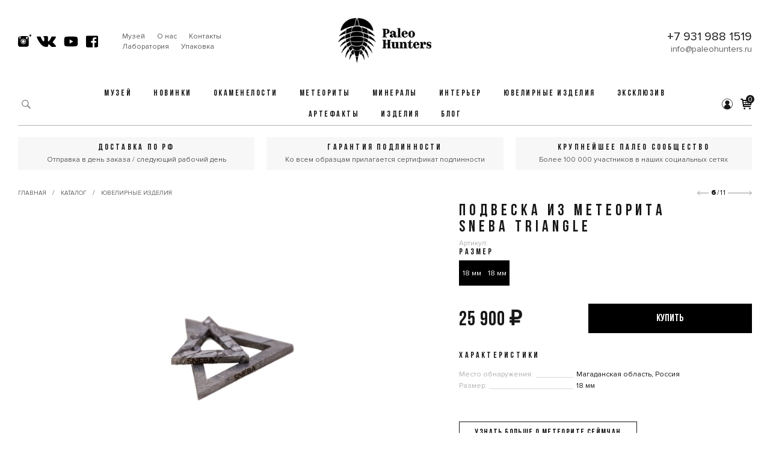

--- FILE ---
content_type: text/html; charset=UTF-8
request_url: https://paleohunters.ru/goods/462/
body_size: 8204
content:
<!DOCTYPE html>
<html lang="ru-RU">
<head>
    <meta charset="UTF-8">
    <meta http-equiv="X-UA-Compatible" content="IE=edge">
    <meta name="viewport" content="width=device-width, initial-scale=1">

    <link rel="apple-touch-icon" sizes="72x72" href="https://paleohunters.ru/apple-touch-icon.png">
    <link rel="icon" type="image/png" sizes="32x32" href="https://paleohunters.ru/favicon-32x32.png">
    <link rel="icon" type="image/png" sizes="16x16" href="https://paleohunters.ru/favicon-16x16.png">

    <meta name="csrf-param" content="_csrf-frontend">
<meta name="csrf-token" content="gPwMk1-_lQR2y1w538-fe1aD2BDWSr5PAwCqWlPBcVH5hTnSB8_yNj79FQjskOdIBfCMdLEV5D5AZc0cavA2Mg==">
    <title>Подвеска из метеорита SNEBA Triangle </title>
    <meta name="description" content="Подвеска из метеорита SNEBA Triangle ">
    <meta name="keywords" content="Подвеска из метеорита SNEBA Triangle ">
    <link rel="canonical" href="https://paleohunters.ru/goods/462/"/>
    <meta name="yandex-verification" content="a804128e8b7aeb2c" />
    <meta name="facebook-domain-verification" content="8sh3h6irnxmmmfygr6ha6nkyqvxu0b" />

    <link rel="preload" href="/fonts/ProximaNova-Black.woff2" as="font" type="font/woff2" crossorigin="anonymous">
    <link rel="preload" href="/fonts/BebasNeueBold.woff2" as="font" type="font/woff2" crossorigin="anonymous">
    <link rel="preload" href="/fonts/ProximaNova-Regular.woff2" as="font" type="font/woff2" crossorigin="anonymous">

    
    <link rel="preload" 
        href="https://fonts.googleapis.com/css?family=Rubik:300,400,400i,500,500i,700,700i,900&amp;amp;subset=cyrillic&amp;amp;display=swap" 
        as="style" >

    <link rel="preload" 
        href="/css/app.min.css?v=1612108945" 
        as="style" >

        <style>
        .order__form #order-delivery_type .radio
        {
            width: calc(50% - 2px);
        }
        .good__code
        {
            margin: 0;
            color: #b2b2b2;
            margin-top: -10px
        }
        .good__code b 
        {
            color: #444;
            font-weight: normal;
        }
        .icon-instagram
        {
            position: relative;
        }
        .icon-instagram:after
        {
            content: '*';
            color: #000;
            position: absolute;
            left: 100%;
            top: -5px;
            font-size: 14px;
            line-height: 1em;
        }
        .meta-warning
        {
            max-width: 200px;
            text-wrap: auto;
            font-size: 11px;
            font-style: italic;
            position: relative;
        }
        .meta-warning:before
        {
            content: '*';
            position: absolute;
            right: calc(100% + 5px);
        }
        .article-image.double {
           display: flex;
           flex-wrap: wrap;
        }

        .article-image.double > p {
            width: 100%;
        }

        .article-image-double-item {
            width: 50%;
        }

        .article-content.category__wrap .article-image-double-item img {
            width: 100% !important;
            height: 100% !important;
            object-fit: cover;
        }

        .article-content.category__wrap .article-image.no-border {
            padding: 0;
            background: none;
        }

        @media only screen and (max-width: 720px) {
            .article-image.double {
                display: block;
            }
            .article-image-double-item {
                width: 100%;
            }
            .good__code
            {
                margin: 0;
                
                margin-top: 0px
            }
        }
    </style>

    <meta name="google-site-verification" content="uSBcj-4DrHKbglsjeiTGAzjrkx6XVOS-SjwimjVZBLA" />

</head>
<body class="">
    <link rel="stylesheet" href="https://fonts.googleapis.com/css?family=Rubik:300,400,400i,500,500i,700,700i,900&amp;amp;subset=cyrillic&amp;amp;display=swap">
    <link rel="stylesheet" href="/css/app.min.css?v=1612108945">
<div>

<!-- START HEADER NOTIFY -->
<!-- END HEADER NOTIFY -->



	<header class="header">
	<div class="container">
	<!-- START HEADER MAIN -->

	<button id="menu-trigger" class="icon icon-menu"><span></span><span></span><span></span></button>

	<div class="header__main">
		<!-- START EXTRA -->
		<div class="header__extra">
			<!-- START SOCIAL -->
			<div class="social">
									<a href="http://instagram.com/paleo_hunters" class="icon-instagram"></a>
												<a href="https://vk.com/paleo_hunters" class="icon-vk"></a>
																<a href="https://www.youtube.com/c/paleohunters" class="icon-yt"></a>
												<a href="https://www.facebook.com/paleohuntersrus" class="icon-fb"></a>
							</div>
			<!-- END SOCIAL -->
			<!-- START EXTRA LINKS -->
			<ul class="links-block">
			    <li><a href="/museum/">Музей</a></li>
				<li><a href="/about/">О нас</a></li>
				<!-- <li><a href="/contacts/">Шоу-рум</a></li> -->
				<li><a href="/contacts/">Контакты</a></li>
<!--				<li><a href="--><!--">Экспедиции</a></li>-->
				<li><a href="/laboratory/">Лаборатория</a></li>
				<li><a href="/package/">Упаковка</a></li>
				<!-- <li><a href="/design/">Дизайн интерьера</a></li> -->
				<!-- <li><a href="/school/">Школа для детей</a></li> -->
				
                
                                			</ul>
			<!-- END EXTRA LINKS -->
		</div>

		<!-- END EXTRA -->
		<!-- START LOGO -->
		<a href="https://paleohunters.ru" class="header__logo">
            <span>
			    <img src="https://paleohunters.ru/img/logo.png">
<!--                <b>Подарки и предметы интерьера<br>возрастом миллионы лет</b>-->
            </span>
		</a>
		<!-- END EXTRA -->
		<!-- START CONTACTS -->
		<div class="header__contacts">
			<span class="header__contacts__phone">+7 931 988 1519</span>
			<a href="mailto:info@paleohunters.ru" class="header__contacts__mail">info@paleohunters.ru</a>
		</div>
		<!-- END CONTACTS -->
	</div>
	<!-- END HEADER MAIN -->

	<!-- START HEADER NAV -->
	<div class="header__nav">
		<div class="header__nav__search">
			<button type="button"><i class="icon-search"></i></button>
		</div>
		<nav class="navi" id="menu">
			<ul><li><a href="/museum/">Музей</a></li><li class=" "><a href="/catalog/novinki/">Новинки</a></li><li class=" menu-depth-2 navi__folder"><a href="/catalog/okamenelosti/">Окаменелости</a><span class="navi__wrapper"><ul><li class=""><a href="/catalog/derevo/">Окаменелое дерево и растения</a></li><li class=""><a href="/catalog/zuby-megalodona/">Зубы мегалодона</a></li><li class=""><a href="/catalog/dinozavry/">Динозавры</a></li><li class=""><a href="/catalog/iglokozie/">Иглокожие</a><ul><li class=" "><a href="/catalog/krinoidei/">Морские лилии</a></li><li class=" "><a href="/catalog/morskie-ezi/">Морские ежи</a></li></ul></li><li class=""><a href="/catalog/mlekopitausie/">Млекопитающие</a><ul><li class=" "><a href="/catalog/mamonty/">Мамонты</a></li><li class=" "><a href="/catalog/bizony/">Бизоны</a></li><li class=" "><a href="/catalog/parnokopytnye/">Парнокопытные </a></li><li class=" "><a href="/catalog/nosorogi/">Носороги</a></li><li class=" "><a href="/catalog/pesernye-medvedi/">Пещерные медведи</a></li><li class=" "><a href="/catalog/gieny/">Гиены</a></li><li class=" "><a href="/catalog/sablezubye-koski/">Саблезубые кошки</a></li><li class=" "><a href="/catalog/volki/">Волки</a></li></ul></li><li class=""><a href="/catalog/molluski/">Моллюски</a><ul><li class=" "><a href="/catalog/ammonity/">Аммониты</a></li><li class=" "><a href="/catalog/dvustvorchatye-mollyuski/">Двустворчатые</a></li><li class=" "><a href="/catalog/nautilusy/">Наутилусы</a></li><li class=" "><a href="/catalog/ortocerasy/">Ортоцерасы</a></li><li class=" "><a href="/catalog/bruhonogie/">Брюхоногие</a></li><li class=" "><a href="/catalog/belemnoidy/">Белемноиды</a></li></ul></li><li class=""><a href="/catalog/reptilii/">Рептилии</a><ul><li class=" "><a href="/catalog/ihtiozavry/">Ихтиозавры</a></li><li class=" "><a href="/catalog/mozazavry/">Мозазавры</a></li><li class=" "><a href="/catalog/pleziozavry/">Плезиозавры</a></li><li class=" "><a href="/catalog/krokodily/">Крокодилы</a></li><li class=" "><a href="/catalog/mezozavry/">Мезозавры</a></li><li class=" "><a href="/catalog/keikhozavry/">Кейхозавры</a></li></ul></li><li class=""><a href="/catalog/clenistonogie/">Членистоногие</a><ul><li class=" "><a href="/catalog/trilobity/">Трилобиты</a></li><li class=" "><a href="/catalog/rakoobraznye/">Ракообразные</a></li><li class=" "><a href="/catalog/strekozy/">Стрекозы</a></li><li class=" "><a href="/catalog/rakoskorpiony/">Ракоскорпионы</a></li><li class=" "><a href="/catalog/mechehvosty/">Мечехвосты</a></li><li class=" "><a href="/catalog/pauki/">Пауки</a></li></ul></li><li class=""><a href="/catalog/ryby/">Рыбы</a></li><li class=""><a href="/catalog/pterozavry/">Птерозавры</a></li><li class=""><a href="/catalog/stromatolity/">Строматолиты</a></li><li class=""><a href="/catalog/yantars/">Янтарь</a></li><li class=""><a href="/catalog/amfibii/">Амфибии</a></li></ul></span></li><li class=" menu-depth-2 navi__folder"><a href="/catalog/meteority/">Метеориты</a><span class="navi__wrapper"><ul><li class=""><a href="/catalog/lunnye-meteority/">Лунные</a></li><li class=""><a href="/catalog/marsianskie-meteority/">Марсианские</a></li><li class=""><a href="/catalog/kamennye-meteority/">Каменные</a></li><li class=""><a href="/catalog/zheleznye-meteority/">Железные</a></li><li class=""><a href="/catalog/zhelezno-kamennye-meteority/">Железно-каменные</a><ul><li class=" "><a href="/catalog/pallasity/">Палласиты</a></li></ul></li><li class=""><a href="/catalog/tektity/">Тектиты</a></li></ul></span></li><li class=" "><a href="/catalog/mineraly/">Минералы</a></li><li class=" menu-depth-2 navi__folder"><a href="/catalog/interer/">Интерьер</a><span class="navi__wrapper"><ul><li class=""><a href="/catalog/stoly/">Столы</a><ul><li class=" "><a href="/catalog/obedennye-stoly/">Обеденные/большие столы</a></li><li class=" "><a href="/catalog/zhurnalnye-stoliki/">Журнальные столики</a></li><li class=" "><a href="/catalog/kofeynye-stoliki/">Кофейные столики</a></li></ul></li><li class=""><a href="/catalog/casy/">Часы</a></li><li class=""><a href="/catalog/obrazcy-na-podstavkah/">Образцы на подставках</a></li><li class=""><a href="/catalog/na-stenu/">На стену</a></li><li class=""><a href="/catalog/napolnye-predmety/">Напольные предметы</a></li><li class=""><a href="/catalog/svetilniki/">Светильники</a></li><li class=""><a href="/catalog/shary/">Шары</a></li></ul></span></li><li class=" menu-depth-1 navi__folder"><a href="/catalog/uvelirnye-izdelia/">Ювелирные изделия</a><span class="navi__wrapper"><ul><li class=""><a href="/catalog/kolca/">Кольца</a></li><li class=""><a href="/catalog/podveski/">Подвески</a></li><li class=""><a href="/catalog/zaponki/">Запонки</a></li><li class=""><a href="/catalog/sergi/">Серьги</a></li></ul></span></li><li class=" "><a href="/catalog/ekskluziv/">Эксклюзив </a></li><li class=" "><a href="/catalog/artefakty/">Артефакты</a></li><li class=" menu-depth-1 navi__folder"><a href="/catalog/izdelia/">Изделия</a><span class="navi__wrapper"><ul><li class=""><a href="/catalog/nardy/">Нарды</a></li><li class=""><a href="/catalog/repliki/">Реплики</a></li></ul></span></li><li><a href="/blog/articles/">Блог</a></li></ul>			<span id="navi-overlay"></span>
			<span id="navi-caret"></span>
		</nav>
		<div class="header__nav__extra">
						<a class="js-load" href="/login/"><i class="icon-account"></i></a>
						<a href="/cart/index/" class="header__cart"><i class="icon-cart"></i><span>0</span></a>
		</div>
		<form class="header__nav__search-form">
			<input type="" name="q" class="header__nav__search__input" placeholder="Поиск по каталогу">
			<button type="button" class="search-close"><i class="icon-close"></i></button>
		</form>
	</div>
	<!-- END HEADER NAV -->

		<!-- START HEADER BENEFITS -->
	<div class="header__benefits">
		<div class="header__benefits__item">
			<div class="header__benefits__body">
				<a href="/service/">
					<span class="h3">Доставка по РФ</span>
					<p>Отправка в день заказа / следующий рабочий день</p>
				</a>
			</div>
		</div>
		<div class="header__benefits__item">
			<div class="header__benefits__body">
				<a href="/warranty/">
					<span class="h3">ГАРАНТИЯ ПОДЛИННОСТИ</span>
					<p>Ко всем образцам прилагается сертификат подлинности</p>
				</a>
			</div>
		</div>
		<div class="header__benefits__item">
			<div class="header__benefits__body">
				<span class="h3">КРУПНЕЙШЕЕ ПАЛЕО СООБЩЕСТВО</span>
				<p>Более 100 000 участников в наших социальных сетях</p>
			</div>
		</div>
	</div>
	<!-- END HEADER BENEFITS -->
		</div>
</header>
	<main>
	    <div class="container">
	<div class="good__nav">
		<div class="good__nav__breadcrumbs">
			
<a href="/index/">Главная</a><span>/</span><a href="/catalog/catalog/">Каталог</a><span>/</span><a href="/catalog/uvelirnye-izdelia/">Ювелирные изделия</a>		</div>
		<div class="good__nav__siblings">
			
<a class="icon-prev" rel="prev" title="Предыдущий" href="/goods/459/"></a>

<span><b>6</b>/11</span>

<a class="icon-next" rel="next" title="Следующий" href="/goods/596/"></a>
		</div>
	</div>
	<div class="good">

		<span class="h1 mobile-small">Подвеска из метеорита SNEBA Triangle </span>
		<div class="good__gallery">	
			<div class="good__gallery__main">
								    					    <img src="/media/images/big/15452539945c1ab46a896e81.38853694.jpg" alt="Подвеска из метеорита SNEBA Triangle ">
				                    
			</div>
			<div class="good__gallery__thumbs">
                
									<a data-big="/media/images/big/15452539945c1ab46a896e81.38853694.jpg" href="/media/images/big/15452539945c1ab46a896e81.38853694.jpg"><img alt="Подвеска из метеорита SNEBA Triangle " src="/media/images/thumbnail/15452539945c1ab46a896e81.38853694.jpg"></a>
									<a data-big="/media/images/big/15486729235c4edf9b1ff6c0.91126909.jpg" href="/media/images/big/15486729235c4edf9b1ff6c0.91126909.jpg"><img alt="Подвеска из метеорита SNEBA Triangle " src="/media/images/thumbnail/15486729235c4edf9b1ff6c0.91126909.jpg"></a>
									<a data-big="/media/images/big/15486729215c4edf99a4df85.63994195.jpg" href="/media/images/big/15486729215c4edf99a4df85.63994195.jpg"><img alt="Подвеска из метеорита SNEBA Triangle " src="/media/images/thumbnail/15486729215c4edf99a4df85.63994195.jpg"></a>
									<a data-big="/media/images/big/15452538185c1ab3ba705032.09978555.jpg" href="/media/images/big/15452538185c1ab3ba705032.09978555.jpg"><img alt="Подвеска из метеорита SNEBA Triangle " src="/media/images/thumbnail/15452538185c1ab3ba705032.09978555.jpg"></a>
									<a data-big="/media/images/big/15452538205c1ab3bc2bfc09.70329871.jpg" href="/media/images/big/15452538205c1ab3bc2bfc09.70329871.jpg"><img alt="Подвеска из метеорита SNEBA Triangle " src="/media/images/thumbnail/15452538205c1ab3bc2bfc09.70329871.jpg"></a>
									<a data-big="/media/images/big/15452538225c1ab3be9792e9.58481489.jpg" href="/media/images/big/15452538225c1ab3be9792e9.58481489.jpg"><img alt="Подвеска из метеорита SNEBA Triangle " src="/media/images/thumbnail/15452538225c1ab3be9792e9.58481489.jpg"></a>
												
			</div>
		</div>

		<div class="good__description">
			<h1>Подвеска из метеорита SNEBA Triangle </h1>
            <p class="good__code">Артикул: <b></b></p>
									 <div class="good__size-wrap">
			    <h3>Размер</h3>
			    <div class="good__size">
			    <a href="/goods/462/" class="size-btn active in_stock ">18 мм</a><a href="/goods/669/" class="size-btn active in_stock ">18 мм</a>			    </div>
			</div>
			
                        
            
			<div class="good__price ">

				<span class="good__price__value">
                                                                                                    25 900 <i class="ruble"><em>₽</em></i>                                            				</span>

                
                                                                                                                                <a href="/cart/add/?id=462" class="cart-action btn btn-primary">купить</a>
                                                                                            			</div>
			

			
                            <h3>Характеристики</h3>
                <dl>
                    <dt><span>Место обнаружения:</span></dt>
                                                <dd>Магаданская область, Россия</dd><dt><span>Размер:</span></dt>
                                                <dd>18 мм</dd>                </dl>
            
            
            			
			<a class="btn" href="/handbook/seymchan/">Узнать больше о метеорите Сеймчан</a>			
			<div class="good__introtext">
				
					<p></p>
										<h3>Описание</h3>
					<div class="good__introtext__inner">
					<p>Метеоритное железо издревле ценилось людьми выше любых драгоценных металлов.</p><p>Миллионы лет потребовались для того, чтобы превратить раскаленные глыбы металла в настоящее произведение искусства. Сложность кристаллического узора невозможно повторить с помощью технологий, доступных человечеству. А благодаря примеси никеля такое железо не ржавеет в атмосфере нашей планеты.&nbsp;</p><p>Треугольник &ndash; одна из ключевых геометрических фигур. За ее лаконичностью скрывается сила огня и спокойствие горных вершин. Такой аксессуар не только подчеркнет изысканность вкуса владельца, но будет выступать источником космической энергии. &nbsp;</p><p>Стоимость указана за 1 шт.</p><p>Цепочка не входит в комплект.</p>					</div>
									
			</div>
		</div>
</div>
</div>
<div class="container">	
		
		

		



		
		<section>
			<h3>Вас могут заинтересовать</h3>
		
			<div id="w0" class="catalog"><div data-id="2644" class="good-item ">
	<a href="/goods/2644/" class="good-item__link"></a>
	<div class="good-item__inner">
		<div class="good-item__image">
			<div class="good-item__controls">
				<a class="quickview-link" href="/goods/2644/"><i class="icon-quickview"><i class="icon-quickview"></i></i> быстрый
				просмотр</a>

                                                						    							    								<a href="/cart/add/?id=2644" class="cart-action">купить</a>
    							    						    					                    					


			</div>
			<img src="/media/images/medium/163698267461925f9300d808.73542929.jpg" alt="Подвеска из метеорита SNEBA STICK">
		</div>
		<h4>Подвеска из метеорита SNEBA STICK</h4>
								<div class="good-item__price">15 900 <i class="ruble"><em>₽</em></i></div>
			</div>
</div>
<div data-id="3216" class="good-item ">
	<a href="/goods/3216/" class="good-item__link"></a>
	<div class="good-item__inner">
		<div class="good-item__image">
			<div class="good-item__controls">
				<a class="quickview-link" href="/goods/3216/"><i class="icon-quickview"><i class="icon-quickview"></i></i> быстрый
				просмотр</a>

                                            <a href="/goods/order/?id=3216&book=1" class="js-load">Забронировать</a>
                    					


			</div>
			<img src="/media/images/medium/1666103700634eb994b23810.47536866.jpg" alt="Подвеска из лунного метеорита NWA 11273">
		</div>
		<h4>Подвеска из лунного метеорита NWA 11273</h4>
								<div class="good-item__price">190 000 <i class="ruble"><em>₽</em></i></div>
			</div>
</div>
<div data-id="3296" class="good-item ">
	<a href="/goods/3296/" class="good-item__link"></a>
	<div class="good-item__inner">
		<div class="good-item__image">
			<div class="good-item__controls">
				<a class="quickview-link" href="/goods/3296/"><i class="icon-quickview"><i class="icon-quickview"></i></i> быстрый
				просмотр</a>

                                            <a href="/goods/order/?id=3296&book=1" class="js-load">Забронировать</a>
                    					


			</div>
			<img src="/media/images/medium/17627712516911c133658543.41999814.jpg" alt="Подвеска из метеорита Сеймчан в белом золоте">
		</div>
		<h4>Подвеска из метеорита Сеймчан в белом золоте</h4>
								<div class="good-item__price">145 900 <i class="ruble"><em>₽</em></i></div>
			</div>
</div>
<div data-id="4399" class="good-item ">
	<a href="/goods/4399/" class="good-item__link"></a>
	<div class="good-item__inner">
		<div class="good-item__image">
			<div class="good-item__controls">
				<a class="quickview-link" href="/goods/4399/"><i class="icon-quickview"><i class="icon-quickview"></i></i> быстрый
				просмотр</a>

                                            <a href="/goods/order/?id=4399&book=1" class="js-load">Забронировать</a>
                    					


			</div>
			<img src="/media/images/medium/17375341936790aaf1076f29.91219262.png" alt="Подвеска из метеорита Сеймчан в белом золоте">
		</div>
		<h4>Подвеска из метеорита Сеймчан в белом золоте</h4>
								<div class="good-item__price">99 000 <i class="ruble"><em>₽</em></i></div>
			</div>
</div></div>
			
		</section>

		
	</div>
</div>	</main>

	<div class="subscribe">
	<div class="container subscribe__body">
		<div class="subscribe__description">
			<h3 class="h2">ЭКСКЛЮЗИВНЫЕ ПОСТУПЛЕНИЯ И РЕДКИЕ НОВИНКИ</h3>
			<p>ТОЛЬКО ДЛЯ ПОДПИСЧИКОВ E-MAIL РАССЫЛКИ. ПОДПИСЫВАЙТЕСЬ И УЗНАЙТЕ ПЕРВЫМИ.</p>
			<p>Нажимая "подписаться", вы соглашаетесь с политикой конфиденциальности.</p>
		</div>
		<div class="subscribe__form">

				<form id="subscribe" action="https://paleohunters.ru/subscribe/" method="post" enctype="multipart/form-data">
<input type="hidden" name="_csrf-frontend" value="gPwMk1-_lQR2y1w538-fe1aD2BDWSr5PAwCqWlPBcVH5hTnSB8_yNj79FQjskOdIBfCMdLEV5D5AZc0cavA2Mg==">								<div class="form-group field-form-form_id">

<input type="hidden" id="form-form_id" class="form-control" name="Form[form_id]" value="subscribe">

<p class="help-block help-block-error"></p>
</div>				<div class="form-group field-form-email required">

<input type="text" id="form-email" class="form-control" name="Form[email]" placeholder="E-mail" aria-required="true">

<p class="help-block help-block-error"></p>
</div>				<button type="submit"><i class="icon-mail"></i></button>
			</form>		</div>
	</div>
</div>
<footer class="footer">
	<div class="container footer__body">
		<div class="footer__logo">
			<img src="https://paleohunters.ru/img/logo-f.png">
		</div>
		<ul class="footer__nav">
			<li><a href="/warranty/">Гарантия подлинности</a></li>
			<li><a href="/policy/">Политика конфиденциальности</a></li>
			<li><a href="/contacts/">Контакты</a></li>
			<li><a href="/handbook/">Справочник метеоритов</a></li>
			<li><a href="/service/">Доставка и оплата</a></li>
<!--			<li><a href="--><!--">Шоу-рум</a></li>-->
			<li><a href="/about/">О нас</a></li>
<!--            <li><a href="--><!--">Экспедиции</a></li>-->
            <li><a href="/laboratory/">Лаборатория</a></li>
            <li><a href="/design/">Дизайн интерьера</a></li>
            <li><a href="/gifts/">Подарки</a></li>
            <li><a href="/package/">Упаковка</a></li>
            <li><a href="/museum/">Музей</a></li>
            <!-- <li><a href="/school/">Школа для детей</a></li> -->
            		</ul>
		<div class="social">
								<a href="http://instagram.com/paleo_hunters" class="icon-instagram"></a>
												<a href="https://vk.com/paleo_hunters" class="icon-vk"></a>
																<a href="https://www.youtube.com/c/paleohunters" class="icon-yt"></a>
												<a href="https://www.facebook.com/paleohuntersrus" class="icon-fb"></a>
								<p class="meta-warning">Соцсети принадлежат компании Meta, признанной экстремистской в России.</p>
		</div>
		<div class="header__contacts">
			<span class="header__contacts__phone">+7 931 988 1519</span>
			<a href="mailto:info@paleohunters.ru" class="header__contacts__mail">info@paleohunters.ru</a>
            <style>
                .beyond:hover img
                {
                    transition: opacity .2s;
                    opacity: .2 !important;
                }
            </style>
            
		</div>
	</div>
</footer>


<script>
    var loaded = false;

    var load = function () {
        loaded = true;
        window.amo_jivosite_id = "WdhsqFUkym";
        var script   = document.createElement("script");
        script.id    = "amo_jivosite_js";
        script.async = true;
        script.type  = "text/javascript";
        script.src   = "https://forms.amocrm.ru/chats/jivosite/jivosite.js";
        document.body.appendChild(script);
    };

    window.addEventListener('scroll', function() {
        if (!loaded) {
            load();
        }
    });

    setTimeout(function() {
        if (!loaded) {
            load();
        }
    }, 11000);
</script>

<!-- Facebook Pixel Code -->
<script>
  !function(f,b,e,v,n,t,s)
  {if(f.fbq)return;n=f.fbq=function(){n.callMethod?
  n.callMethod.apply(n,arguments):n.queue.push(arguments)};
  if(!f._fbq)f._fbq=n;n.push=n;n.loaded=!0;n.version='2.0';
  n.queue=[];t=b.createElement(e);t.async=!0;
  t.src=v;s=b.getElementsByTagName(e)[0];
  s.parentNode.insertBefore(t,s)}(window, document,'script',
  'https://connect.facebook.net/en_US/fbevents.js');
  fbq('init', '695500314120440');
  fbq('track', 'PageView');
</script>
<noscript><img height="1" width="1" style="display:none"
  src="https://www.facebook.com/tr?id=695500314120440&ev=PageView&noscript=1"
/></noscript>
<!-- End Facebook Pixel Code -->  

<script type="text/javascript">!function(){var t=document.createElement("script");t.type="text/javascript",t.async=!0,t.src="https://vk.com/js/api/openapi.js?158",t.onload=function(){VK.Retargeting.Init("VK-RTRG-270222-bXZpe"),VK.Retargeting.Hit()},document.head.appendChild(t)}();</script><noscript><img src="https://vk.com/rtrg?p=VK-RTRG-270222-bXZpe" style="position:fixed; left:-999px;" alt=""/></noscript>

</div>

<!-- Yandex.Metrika counter --> <script type="text/javascript" > (function(m,e,t,r,i,k,a){m[i]=m[i]||function(){(m[i].a=m[i].a||[]).push(arguments)}; m[i].l=1*new Date(); for (var j = 0; j < document.scripts.length; j++) {if (document.scripts[j].src === r) { return; }} k=e.createElement(t),a=e.getElementsByTagName(t)[0],k.async=1,k.src=r,a.parentNode.insertBefore(k,a)}) (window, document, "script", "https://mc.yandex.ru/metrika/tag.js", "ym"); ym(47126025, "init", { clickmap:true, trackLinks:true, accurateTrackBounce:true }); </script> <noscript><div><img src="https://mc.yandex.ru/watch/47126025" style="position:absolute; left:-9999px;" alt="" /></div></noscript> <!-- /Yandex.Metrika counter -->
<script src="/js/vendor/jquery.min.js?v=1612108945"></script>
<script src="/js/app-min.js?v=1663691202"></script>
<script src="/js/gift.js?v=1718571508"></script></body>
</html>


--- FILE ---
content_type: text/css
request_url: https://paleohunters.ru/css/app.min.css?v=1612108945
body_size: 38744
content:
@charset "UTF-8";.row{box-sizing:border-box;margin:0 auto;width:100%;display:-webkit-flex;display:-ms-flexbox;display:flex;flex:0 1 auto;flex-direction:row;flex-wrap:wrap}.row.reverse{flex-direction:row-reverse}.row.natural-height{align-items:flex-start}.row.flex-column{flex-direction:column}.col{box-sizing:border-box;flex-grow:1;flex-basis:0;max-width:100%;padding:1rem}.col.reverse{flex-direction:column-reverse}.first{order:-1}.last{order:1}.align-start{align-self:flex-start}.align-end{align-self:flex-end}.align-center{align-self:center}.align-baseline{align-self:baseline}.align-stretch{align-self:stretch}.col-xs{box-sizing:border-box;flex-grow:1;flex-basis:0;max-width:100%;padding:1rem}.col-xs-1{box-sizing:border-box;flex-basis:8.3333333333%;max-width:8.3333333333%;padding:1rem}.col-xs-offset-1{margin-left:8.3333333333%}.col-xs-2{box-sizing:border-box;flex-basis:16.6666666667%;max-width:16.6666666667%;padding:1rem}.col-xs-offset-2{margin-left:16.6666666667%}.col-xs-3{box-sizing:border-box;flex-basis:25%;max-width:25%;padding:1rem}.col-xs-offset-3{margin-left:25%}.col-xs-4{box-sizing:border-box;flex-basis:33.3333333333%;max-width:33.3333333333%;padding:1rem}.col-xs-offset-4{margin-left:33.3333333333%}.col-xs-5{box-sizing:border-box;flex-basis:41.6666666667%;max-width:41.6666666667%;padding:1rem}.col-xs-offset-5{margin-left:41.6666666667%}.col-xs-6{box-sizing:border-box;flex-basis:50%;max-width:50%;padding:1rem}.col-xs-offset-6{margin-left:50%}.col-xs-7{box-sizing:border-box;flex-basis:58.3333333333%;max-width:58.3333333333%;padding:1rem}.col-xs-offset-7{margin-left:58.3333333333%}.col-xs-8{box-sizing:border-box;flex-basis:66.6666666667%;max-width:66.6666666667%;padding:1rem}.col-xs-offset-8{margin-left:66.6666666667%}.col-xs-9{box-sizing:border-box;flex-basis:75%;max-width:75%;padding:1rem}.col-xs-offset-9{margin-left:75%}.col-xs-10{box-sizing:border-box;flex-basis:83.3333333333%;max-width:83.3333333333%;padding:1rem}.col-xs-offset-10{margin-left:83.3333333333%}.col-xs-11{box-sizing:border-box;flex-basis:91.6666666667%;max-width:91.6666666667%;padding:1rem}.col-xs-offset-11{margin-left:91.6666666667%}.col-xs-12{box-sizing:border-box;flex-basis:100%;max-width:100%;padding:1rem}.col-xs-offset-12{margin-left:100%}.row.start-xs{justify-content:flex-start}.row.center-xs{justify-content:center}.row.end-xs{justify-content:flex-end}.row.top-xs{align-items:flex-start}.row.middle-xs{align-items:center}.row.bottom-xs{align-items:flex-end}.row.around-xs{justify-content:space-around}.row.between-xs{justify-content:space-between}.first-xs{order:-1}.last-xs{order:1}@media only screen and (min-width:41rem){.col-sm{box-sizing:border-box;flex-grow:1;flex-basis:0;max-width:100%;padding:1rem}.col-sm-1{box-sizing:border-box;flex-basis:8.3333333333%;max-width:8.3333333333%;padding:1rem}.col-sm-offset-1{margin-left:8.3333333333%}.col-sm-2{box-sizing:border-box;flex-basis:16.6666666667%;max-width:16.6666666667%;padding:1rem}.col-sm-offset-2{margin-left:16.6666666667%}.col-sm-3{box-sizing:border-box;flex-basis:25%;max-width:25%;padding:1rem}.col-sm-offset-3{margin-left:25%}.col-sm-4{box-sizing:border-box;flex-basis:33.3333333333%;max-width:33.3333333333%;padding:1rem}.col-sm-offset-4{margin-left:33.3333333333%}.col-sm-5{box-sizing:border-box;flex-basis:41.6666666667%;max-width:41.6666666667%;padding:1rem}.col-sm-offset-5{margin-left:41.6666666667%}.col-sm-6{box-sizing:border-box;flex-basis:50%;max-width:50%;padding:1rem}.col-sm-offset-6{margin-left:50%}.col-sm-7{box-sizing:border-box;flex-basis:58.3333333333%;max-width:58.3333333333%;padding:1rem}.col-sm-offset-7{margin-left:58.3333333333%}.col-sm-8{box-sizing:border-box;flex-basis:66.6666666667%;max-width:66.6666666667%;padding:1rem}.col-sm-offset-8{margin-left:66.6666666667%}.col-sm-9{box-sizing:border-box;flex-basis:75%;max-width:75%;padding:1rem}.col-sm-offset-9{margin-left:75%}.col-sm-10{box-sizing:border-box;flex-basis:83.3333333333%;max-width:83.3333333333%;padding:1rem}.col-sm-offset-10{margin-left:83.3333333333%}.col-sm-11{box-sizing:border-box;flex-basis:91.6666666667%;max-width:91.6666666667%;padding:1rem}.col-sm-offset-11{margin-left:91.6666666667%}.col-sm-12{box-sizing:border-box;flex-basis:100%;max-width:100%;padding:1rem}.col-sm-offset-12{margin-left:100%}.row.start-sm{justify-content:flex-start}.row.center-sm{justify-content:center}.row.end-sm{justify-content:flex-end}.row.top-sm{align-items:flex-start}.row.middle-sm{align-items:center}.row.bottom-sm{align-items:flex-end}.row.around-sm{justify-content:space-around}.row.between-sm{justify-content:space-between}.first-sm{order:-1}.last-sm{order:1}}@media only screen and (min-width:65rem){.col-md{box-sizing:border-box;flex-grow:1;flex-basis:0;max-width:100%;padding:1rem}.col-md-1{box-sizing:border-box;flex-basis:8.3333333333%;max-width:8.3333333333%;padding:1rem}.col-md-offset-1{margin-left:8.3333333333%}.col-md-2{box-sizing:border-box;flex-basis:16.6666666667%;max-width:16.6666666667%;padding:1rem}.col-md-offset-2{margin-left:16.6666666667%}.col-md-3{box-sizing:border-box;flex-basis:25%;max-width:25%;padding:1rem}.col-md-offset-3{margin-left:25%}.col-md-4{box-sizing:border-box;flex-basis:33.3333333333%;max-width:33.3333333333%;padding:1rem}.col-md-offset-4{margin-left:33.3333333333%}.col-md-5{box-sizing:border-box;flex-basis:41.6666666667%;max-width:41.6666666667%;padding:1rem}.col-md-offset-5{margin-left:41.6666666667%}.col-md-6{box-sizing:border-box;flex-basis:50%;max-width:50%;padding:1rem}.col-md-offset-6{margin-left:50%}.col-md-7{box-sizing:border-box;flex-basis:58.3333333333%;max-width:58.3333333333%;padding:1rem}.col-md-offset-7{margin-left:58.3333333333%}.col-md-8{box-sizing:border-box;flex-basis:66.6666666667%;max-width:66.6666666667%;padding:1rem}.col-md-offset-8{margin-left:66.6666666667%}.col-md-9{box-sizing:border-box;flex-basis:75%;max-width:75%;padding:1rem}.col-md-offset-9{margin-left:75%}.col-md-10{box-sizing:border-box;flex-basis:83.3333333333%;max-width:83.3333333333%;padding:1rem}.col-md-offset-10{margin-left:83.3333333333%}.col-md-11{box-sizing:border-box;flex-basis:91.6666666667%;max-width:91.6666666667%;padding:1rem}.col-md-offset-11{margin-left:91.6666666667%}.col-md-12{box-sizing:border-box;flex-basis:100%;max-width:100%;padding:1rem}.col-md-offset-12{margin-left:100%}.row.start-md{justify-content:flex-start}.row.center-md{justify-content:center}.row.end-md{justify-content:flex-end}.row.top-md{align-items:flex-start}.row.middle-md{align-items:center}.row.bottom-md{align-items:flex-end}.row.around-md{justify-content:space-around}.row.between-md{justify-content:space-between}.first-md{order:-1}.last-md{order:1}}@media only screen and (min-width:91rem){.col-lg{box-sizing:border-box;flex-grow:1;flex-basis:0;max-width:100%;padding:1rem}.col-lg-1{box-sizing:border-box;flex-basis:8.3333333333%;max-width:8.3333333333%;padding:1rem}.col-lg-offset-1{margin-left:8.3333333333%}.col-lg-2{box-sizing:border-box;flex-basis:16.6666666667%;max-width:16.6666666667%;padding:1rem}.col-lg-offset-2{margin-left:16.6666666667%}.col-lg-3{box-sizing:border-box;flex-basis:25%;max-width:25%;padding:1rem}.col-lg-offset-3{margin-left:25%}.col-lg-4{box-sizing:border-box;flex-basis:33.3333333333%;max-width:33.3333333333%;padding:1rem}.col-lg-offset-4{margin-left:33.3333333333%}.col-lg-5{box-sizing:border-box;flex-basis:41.6666666667%;max-width:41.6666666667%;padding:1rem}.col-lg-offset-5{margin-left:41.6666666667%}.col-lg-6{box-sizing:border-box;flex-basis:50%;max-width:50%;padding:1rem}.col-lg-offset-6{margin-left:50%}.col-lg-7{box-sizing:border-box;flex-basis:58.3333333333%;max-width:58.3333333333%;padding:1rem}.col-lg-offset-7{margin-left:58.3333333333%}.col-lg-8{box-sizing:border-box;flex-basis:66.6666666667%;max-width:66.6666666667%;padding:1rem}.col-lg-offset-8{margin-left:66.6666666667%}.col-lg-9{box-sizing:border-box;flex-basis:75%;max-width:75%;padding:1rem}.col-lg-offset-9{margin-left:75%}.col-lg-10{box-sizing:border-box;flex-basis:83.3333333333%;max-width:83.3333333333%;padding:1rem}.col-lg-offset-10{margin-left:83.3333333333%}.col-lg-11{box-sizing:border-box;flex-basis:91.6666666667%;max-width:91.6666666667%;padding:1rem}.col-lg-offset-11{margin-left:91.6666666667%}.col-lg-12{box-sizing:border-box;flex-basis:100%;max-width:100%;padding:1rem}.col-lg-offset-12{margin-left:100%}.row.start-lg{justify-content:flex-start}.row.center-lg{justify-content:center}.row.end-lg{justify-content:flex-end}.row.top-lg{align-items:flex-start}.row.middle-lg{align-items:center}.row.bottom-lg{align-items:flex-end}.row.around-lg{justify-content:space-around}.row.between-lg{justify-content:space-between}.first-lg{order:-1}.last-lg{order:1}}@media only screen and (min-width:121rem){.col-xl{box-sizing:border-box;flex-grow:1;flex-basis:0;max-width:100%;padding:1rem}.col-xl-1{box-sizing:border-box;flex-basis:8.3333333333%;max-width:8.3333333333%;padding:1rem}.col-xl-offset-1{margin-left:8.3333333333%}.col-xl-2{box-sizing:border-box;flex-basis:16.6666666667%;max-width:16.6666666667%;padding:1rem}.col-xl-offset-2{margin-left:16.6666666667%}.col-xl-3{box-sizing:border-box;flex-basis:25%;max-width:25%;padding:1rem}.col-xl-offset-3{margin-left:25%}.col-xl-4{box-sizing:border-box;flex-basis:33.3333333333%;max-width:33.3333333333%;padding:1rem}.col-xl-offset-4{margin-left:33.3333333333%}.col-xl-5{box-sizing:border-box;flex-basis:41.6666666667%;max-width:41.6666666667%;padding:1rem}.col-xl-offset-5{margin-left:41.6666666667%}.col-xl-6{box-sizing:border-box;flex-basis:50%;max-width:50%;padding:1rem}.col-xl-offset-6{margin-left:50%}.col-xl-7{box-sizing:border-box;flex-basis:58.3333333333%;max-width:58.3333333333%;padding:1rem}.col-xl-offset-7{margin-left:58.3333333333%}.col-xl-8{box-sizing:border-box;flex-basis:66.6666666667%;max-width:66.6666666667%;padding:1rem}.col-xl-offset-8{margin-left:66.6666666667%}.col-xl-9{box-sizing:border-box;flex-basis:75%;max-width:75%;padding:1rem}.col-xl-offset-9{margin-left:75%}.col-xl-10{box-sizing:border-box;flex-basis:83.3333333333%;max-width:83.3333333333%;padding:1rem}.col-xl-offset-10{margin-left:83.3333333333%}.col-xl-11{box-sizing:border-box;flex-basis:91.6666666667%;max-width:91.6666666667%;padding:1rem}.col-xl-offset-11{margin-left:91.6666666667%}.col-xl-12{box-sizing:border-box;flex-basis:100%;max-width:100%;padding:1rem}.col-xl-offset-12{margin-left:100%}.row.start-xl{justify-content:flex-start}.row.center-xl{justify-content:center}.row.end-xl{justify-content:flex-end}.row.top-xl{align-items:flex-start}.row.middle-xl{align-items:center}.row.bottom-xl{align-items:flex-end}.row.around-xl{justify-content:space-around}.row.between-xl{justify-content:space-between}.first-xl{order:-1}.last-xl{order:1}}.col-gutter-lr{padding:0 1rem}.col-no-gutter{padding:0}.show{display:block!important}.row.show{display:-webkit-flex!important;display:-ms-flexbox!important;display:flex!important}.hide{display:none!important}.show-xs{display:block!important}.row.show-xs{display:-webkit-flex!important;display:-ms-flexbox!important;display:flex!important}.hide-xs{display:none!important}@media only screen and (max-width:40rem){.show-xs-only{display:block!important}.row.show-xs-only{display:-webkit-flex!important;display:-ms-flexbox!important;display:flex!important}.hide-xs-only{display:none!important}}@media only screen and (min-width:41rem){.show-sm{display:block!important}.row.show-sm{display:-webkit-flex!important;display:-ms-flexbox!important;display:flex!important}.hide-sm{display:none!important}}@media only screen and (min-width:41rem) and (max-width:64rem){.show-sm-only{display:block!important}.row.show-sm-only{display:-webkit-flex!important;display:-ms-flexbox!important;display:flex!important}.hide-sm-only{display:none!important}}@media only screen and (min-width:65rem){.show-md{display:block!important}.row.show-md{display:-webkit-flex!important;display:-ms-flexbox!important;display:flex!important}.hide-md{display:none!important}}@media only screen and (min-width:65rem) and (max-width:90rem){.show-md-only{display:block!important}.row.show-md-only{display:-webkit-flex!important;display:-ms-flexbox!important;display:flex!important}.hide-md-only{display:none!important}}@media only screen and (min-width:91rem){.show-lg{display:block!important}.row.show-lg{display:-webkit-flex!important;display:-ms-flexbox!important;display:flex!important}.hide-lg{display:none!important}}@media only screen and (min-width:91rem) and (max-width:120rem){.show-lg-only{display:block!important}.row.show-lg-only{display:-webkit-flex!important;display:-ms-flexbox!important;display:flex!important}.hide-lg-only{display:none!important}}@media only screen and (min-width:121rem){.show-xl{display:block!important}.row.show-xl{display:-webkit-flex!important;display:-ms-flexbox!important;display:flex!important}.hide-xl{display:none!important}}.footer__body,.good-item__controls{justify-content:space-between}@font-face{font-family:"Bebas Neue";src:url(../fonts/BebasNeue-Thin.eot);src:url(../fonts/BebasNeue-Thin.eot?#iefix) format("embedded-opentype"),url(../fonts/BebasNeue-Thin.woff2) format("woff2"),url(../fonts/BebasNeue-Thin.woff) format("woff"),url(../fonts/BebasNeue-Thin.ttf) format("truetype");font-weight:100;font-style:normal;font-display:swap}@font-face{font-family:"Bebas Neue";src:url(../fonts/BebasNeueLight.eot);src:url(../fonts/BebasNeueLight.eot?#iefix) format("embedded-opentype"),url(../fonts/BebasNeueLight.woff2) format("woff2"),url(../fonts/BebasNeueLight.woff) format("woff"),url(../fonts/BebasNeueLight.ttf) format("truetype");font-weight:300;font-style:normal;font-display:swap}@font-face{font-family:"Bebas Neue";src:url(../fonts/BebasNeueRegular.eot);src:url(../fonts/BebasNeueRegular.eot?#iefix) format("embedded-opentype"),url(../fonts/BebasNeueRegular.woff2) format("woff2"),url(../fonts/BebasNeueRegular.woff) format("woff"),url(../fonts/BebasNeueRegular.ttf) format("truetype");font-weight:400;font-style:normal;font-display:swap}@font-face{font-family:"Bebas Neue";src:url(../fonts/BebasNeueBold.eot);src:url(../fonts/BebasNeueBold.eot?#iefix) format("embedded-opentype"),url(../fonts/BebasNeueBold.woff2) format("woff2"),url(../fonts/BebasNeueBold.woff) format("woff"),url(../fonts/BebasNeueBold.ttf) format("truetype");font-weight:700;font-style:normal;font-display:swap}@font-face{font-family:"Bebas Neue Book";src:url(../fonts/BebasNeueBook.eot);src:url(../fonts/BebasNeueBook.eot?#iefix) format("embedded-opentype"),url(../fonts/BebasNeueBook.woff2) format("woff2"),url(../fonts/BebasNeueBook.woff) format("woff"),url(../fonts/BebasNeueBook.ttf) format("truetype");font-weight:400;font-style:normal;font-display:swap}@font-face{font-family:"Proxima Nova";src:url(../fonts/ProximaNova-Light.eot);src:url(../fonts/ProximaNova-Light.eot?#iefix) format("embedded-opentype"),url(../fonts/ProximaNova-Light.woff2) format("woff2"),url(../fonts/ProximaNova-Light.woff) format("woff"),url(../fonts/ProximaNova-Light.ttf) format("truetype");font-weight:300;font-style:normal;font-display:swap}@font-face{font-family:"Proxima Nova";src:url(../fonts/ProximaNova-Regular.eot);src:url(../fonts/ProximaNova-Regular.eot?#iefix) format("embedded-opentype"),url(../fonts/ProximaNova-Regular.woff2) format("woff2"),url(../fonts/ProximaNova-Regular.woff) format("woff"),url(../fonts/ProximaNova-Regular.ttf) format("truetype");font-weight:400;font-style:normal;font-display:swap}@font-face{font-family:"Proxima Nova";src:url(../fonts/ProximaNova-Black.eot);src:url(../fonts/ProximaNova-Black.eot?#iefix) format("embedded-opentype"),url(../fonts/ProximaNova-Black.woff2) format("woff2"),url(../fonts/ProximaNova-Black.woff) format("woff"),url(../fonts/ProximaNova-Black.ttf) format("truetype");font-weight:900;font-style:normal;font-display:swap}body.filter_opened{overflow:hidden!important}.forgot{padding:5px;text-align:center}.forgot a{color:#fff}@keyframes pulse2{0%{transform:scale(.9)}70%{transform:scale(1)}100%{transform:scale(.9)}}.ex-map-item{width:22px;height:22px;cursor:pointer;position:absolute}.ex-map-item.active b em,.ex-map-item:hover b em{transform:translateX(0)}.ex-map-item.active span,.ex-map-item:hover span{transform:scale(1.2)!important;animation:none}.ex-map-item span{display:block;width:100%;height:100%;background:url(../img/logo-icon.jpg) no-repeat center;background-size:contain;mix-blend-mode:darken;animation:pulse2 1s infinite;transition:transform .2s}.ex-map-item b{position:absolute;top:50%;left:100%;white-space:nowrap;transform:translateY(-50%);font-weight:400;overflow:hidden}.ex-map-item b em{display:inline-block;transition:transform .2s;font-style:normal;padding:0 5px;transform:translateX(-100%)}.ex-map-item__spb{position:absolute;top:65%;left:12%}.ex-map-item__msk{position:absolute;top:70%;left:16%}.exp__wrap{display:flex;margin:40px 0}@media only screen and (max-width:720px){.exp__wrap{display:none}}.exp__map{width:calc(100% - 500px);position:relative}.exp__map-title{position:absolute;top:80px;left:0;width:100%;text-align:center;font-family:"Bebas Neue",sans-serif;font-size:14px;letter-spacing:.23em;text-transform:uppercase;font-weight:700}.exp__map-title span{background:#000;color:#fff;display:inline-block;padding:8px 10px}.exp__map img{width:100%;opacity:.25}.exp__geo{width:500px;display:flex;justify-content:center}.geo-tree{width:100%;max-width:300px;display:flex;flex-direction:column;height:100%}.geo-tree button{flex-grow:1;border:0;position:relative;text-align:left;border:1px solid #fff;transition:all .25s;transform-origin:left center}.geo-tree button.inactive{cursor:default!important;opacity:.75!important}.geo-tree button em{font-style:normal;position:absolute;left:100%;top:100%;transform:translateY(-100%);white-space:nowrap;padding-bottom:5px;padding-left:15px;border-bottom:1px dashed #ddd;font-size:10px;color:#aaa}.geo-tree button.active,.geo-tree button:hover{transform:scaleX(1.2)}.geo-tree button.active:before,.geo-tree button:hover:before{opacity:1!important;filter:grayscale(0)}.geo-tree button:before{content:"";display:block;width:100%;height:100%;position:absolute;top:0;left:0;filter:grayscale(.5);opacity:.2}.geo-tree button span{display:inline-block;position:relative;padding-left:20px;z-index:10}.geo-tree button[data-type="1"]:before{background:#83af77}.geo-tree button[data-type="2"]:before{background:#00af90}.geo-tree button[data-type="3"]:before{background:#afe3cd}.geo-tree button[data-type="4"]:before{background:#d59c58}.geo-tree button[data-type="5"]:before{background:#5fb6b5}.geo-tree button[data-type="6"]:before{background:#f95f44}.geo-tree button[data-type="7"]:before{background:#824fa8}.geo-tree button[data-type="8"]:before{background:#1ac4ec}.geo-tree button[data-type="9"]:before{background:#82cc73}.geo-tree button[data-type="10"]:before{background:#ffa76f}.geo-tree button[data-type="11"]:before{background:#ffdb4b}.geo-tree button[data-type="12"]:before{background:#f9f97f}.geo-tree button:nth-child(1){width:40%}.geo-tree button:nth-child(2){width:46%}.geo-tree button:nth-child(3){width:52%}.geo-tree button:nth-child(4){width:58%}.geo-tree button:nth-child(5){width:64%}.geo-tree button:nth-child(6){width:70%}.geo-tree button:nth-child(7){width:76%}.geo-tree button:nth-child(8){width:82%}.geo-tree button:nth-child(9){width:88%}.geo-tree button:nth-child(10){width:94%}.geo-tree button:nth-child(11){width:100%}.geo-tree button:nth-child(12){width:106%}.exp-title{color:#aaa;font-style:italic;font-size:21px;text-align:center}.hero-pic{width:100%;height:100%;position:absolute;top:0;left:0}.tariff__double{display:flex;justify-content:space-between}.tariff__double span{font-size:14px;font-weight:400;display:block}.design-tariffs__item:before{display:none!important}.exp-content__wrap{display:flex}@media only screen and (max-width:720px){.exp-content__wrap{display:block}}.exp-content__wrap .simple-slider{width:50%;flex-shrink:0}@media only screen and (max-width:720px){.exp-content__wrap .simple-slider{width:100%}}.exp-content__wrap .text-simple__text{padding-left:50px}.exp-content-1{position:absolute;bottom:5vh;left:0;color:#fff;width:100%}@media only screen and (max-width:720px){.exp-content-1{position:relative;bottom:auto;left:auto}}.exp-content-1 .container{display:flex;justify-content:space-between}@media only screen and (max-width:720px){.exp-content-1 .container{flex-wrap:wrap;align-items:flex-start!important;justify-content:flex-start}}.exp-content-1 .container div{font-size:15px;color:rgba(255,255,255,.7)}@media only screen and (max-width:720px){.exp-content-1 .container div{margin-bottom:15px!important}}.exp-content-1 .container div b{color:#fff;display:block;font-size:17px}.exp-content-1 .container div b small{font-weight:400}.exp__items{display:flex;flex-wrap:wrap;margin-top:70px}.exp__item{width:calc(20% - 15px);background:#000;color:#fff;padding:35px 30px;box-sizing:border-box;margin:0 15px 15px 0;position:relative}@media only screen and (max-width:720px){.exp__item{width:100%;margin-right:0!important}}.exp__item img{position:absolute;top:0;left:0;width:100%;height:100%;object-fit:cover;opacity:0;transition:all .2s}.exp__item.inactive{opacity:.5;pointer-events:none}.exp__item.active,.exp__item:hover{opacity:1}.exp__item.active img,.exp__item:hover img{opacity:.2}.exp__item:before{position:absolute;top:10px;left:10px;bottom:10px;right:10px;border:1px solid #fff;display:block;content:"";opacity:0}.exp__item-link{position:absolute;top:0;left:0;width:100%;height:100%;z-index:100}.exp__item p{color:#aaa;margin:5px 0}.exp__item p b{color:#fff}.school-faq__wrap{margin-top:100px!important;margin-bottom:100px!important}@media only screen and (max-width:720px){.school-faq__wrap h1{text-align:left!important}}.school-faq__item{margin:50px auto;max-width:800px}.school-faq__item h2{margin:0}.school-faq__item p{font-size:16px;margin:0;margin-top:5px}.tooltip{position:relative}.tooltip button{background:0 0;padding:0;border:0}.tooltip button:hover+.tooltip-popup{transform:translateX(-10px) translateY(-50%);opacity:1;visibility:visible}@media only screen and (max-width:720px){.tooltip button:hover+.tooltip-popup{top:100%;left:0;right:auto;transform:translateX(-10px) translateY(0)}}.tooltip button img{width:20px;height:20px}.tooltip-popup{display:block;position:absolute;top:50%;right:100%;width:300px;max-width:80vw;background:rgba(0,0,0,.95);color:#fff;z-index:1000;transform:translateX(-50px) translateY(-50%);padding:10px;border-radius:10px;visibility:hidden;opacity:0;pointer-events:none;transition:all .25s}@media only screen and (max-width:720px){.tooltip-popup{top:100%;left:0;right:auto;transform:translateX(-50px) translateY(0)}}.tooltip-popup:after{content:"";display:block;position:absolute;top:50%;left:100%;width:0;height:0;border-left:10px solid rgba(0,0,0,.95);border-top:10px solid transparent;border-bottom:10px solid transparent;transform:translateY(-50%)}@media only screen and (max-width:720px){.tooltip-popup:after{display:none!important}}.tooltip-popup p{margin:0}.expeditions-grid{display:flex;flex-wrap:wrap;width:calc(100% + 10px);margin-bottom:40px}.expeditions-grid div{width:calc(50% - 10px);margin-right:10px;margin-bottom:10px;position:relative}.expeditions-grid div:after{content:"";display:block;margin-top:150%}.expeditions-grid img{position:absolute;top:0;left:0;width:100%;height:100%;object-fit:cover}.preorder{background:#000;max-width:400px;margin:0 auto;padding:2rem;color:#fff;-webkit-box-shadow:0 0 10px 0 rgba(0,0,0,.2);box-shadow:0 0 10px 0 rgba(0,0,0,.2);position:relative}.preorder input{background:#333;border:0;color:#fff;-webkit-box-shadow:inset 2px 2px 5px 0 rgba(0,0,0,.1);box-shadow:inset 2px 2px 5px 0 rgba(0,0,0,.1)}.preorder .policy{opacity:.6;text-align:center}.preorder h2{text-align:center}.preorder a{color:inherit}.preorder .btn{width:100%}.popup-banner{position:relative;margin:auto;max-width:968px;line-height:1px}@media only screen and (max-width:720px){.popup-banner{padding-bottom:30px!important;max-width:94%}.popup-banner img{max-width:100%}}.popup-banner .result{font-family:"Bebas Neue",sans-serif;font-size:22px;font-weight:700;line-height:1}.popup-banner.subscribe{padding:0}.popup-banner .subscribe__form{position:absolute;bottom:25px;left:42px;width:300px}@media only screen and (max-width:720px){.popup-banner .subscribe__form{max-width:90%;bottom:10px;left:5%}}.popup-banner .subscribe__form button,.popup-banner .subscribe__form input{border:1px solid #000}.links-block{margin:0;padding:0;list-style:none;display:flex;align-items:center;flex-wrap:wrap}.links-block li{margin-right:2rem;line-height:12px}.links-block li a{color:rgba(23,23,23,.7);padding:.25rem 0;display:block;text-decoration:none;transition:color .35s ease 0s}.links-block li a:hover{color:#171717}.social{white-space:nowrap}.social a{margin-right:1rem}.close-btn{border:0;background:url('data:image/svg+xml;utf8,<svg xmlns="http://www.w3.org/2000/svg" viewBox="0 0 29 29" xmlns:xlink="http://www.w3.org/1999/xlink"><g><line  fill="transparent" stroke="%23fff" stroke-width="1" x1="29.1" y1="29.1" x2="0" y2="0"/><line  fill="transparent" stroke="%23fff" stroke-width="1" x1="0" y1="29.1" x2="29.1" y2="0"/></g></svg>');background-size:100% 100%;width:30px;height:30px;display:inline-block;vertical-align:middle}.icon-slider{background:url('data:image/svg+xml;utf8,<svg xmlns="http://www.w3.org/2000/svg" viewBox="0 0 1792 1792" xmlns:xlink="http://www.w3.org/1999/xlink"><path fill="%23fff" stroke="transparent" stroke-width="0" d="M480 1408v128h-352v-128h352zm352-128q26 0 45 19t19 45v256q0 26-19 45t-45 19h-256q-26 0-45-19t-19-45v-256q0-26 19-45t45-19h256zm160-384v128h-864v-128h864zm-640-512v128h-224v-128h224zm1312 1024v128h-736v-128h736zm-960-1152q26 0 45 19t19 45v256q0 26-19 45t-45 19h-256q-26 0-45-19t-19-45v-256q0-26 19-45t45-19h256zm640 512q26 0 45 19t19 45v256q0 26-19 45t-45 19h-256q-26 0-45-19t-19-45v-256q0-26 19-45t45-19h256zm320 128v128h-224v-128h224zm0-512v128h-864v-128h864z"/></svg>');background-size:100% 100%;width:24px;height:24px;display:inline-block;vertical-align:middle}.icon-play{background:url('data:image/svg+xml;utf8,<svg xmlns="http://www.w3.org/2000/svg" viewBox="0 0 512 512" xmlns:xlink="http://www.w3.org/1999/xlink"><path fill="%23fff" stroke="transparent" stroke-width="0" d="M371.7 238l-176-107c-15.8-8.8-35.7 2.5-35.7 21v208c0 18.4 19.8 29.8 35.7 21l176-101c16.4-9.1 16.4-32.8 0-42zM504 256C504 119 393 8 256 8S8 119 8 256s111 248 248 248 248-111 248-248zm-448 0c0-110.5 89.5-200 200-200s200 89.5 200 200-89.5 200-200 200S56 366.5 56 256z"></path></svg>');background-size:100% 100%;width:40px;height:40px;display:inline-block;vertical-align:middle}.icon-check{background:url('data:image/svg+xml;utf8,<svg xmlns="http://www.w3.org/2000/svg" viewBox="0 0 24 24" xmlns:xlink="http://www.w3.org/1999/xlink"><path fill="%23fff" stroke="transparent" stroke-width="0" d="M20.285 2l-11.285 11.567-5.286-5.011-3.714 3.716 9 8.728 15-15.285z"/></svg>');background-size:100% 100%;width:24px;height:24px;display:inline-block;vertical-align:middle}.icon-close{background:url('data:image/svg+xml;utf8,<svg xmlns="http://www.w3.org/2000/svg" viewBox="0 0 29 29" xmlns:xlink="http://www.w3.org/1999/xlink"><g><line  fill="transparent" stroke="%23000" stroke-width="1" x1="29.1" y1="29.1" x2="0" y2="0"/><line  fill="transparent" stroke="%23000" stroke-width="1" x1="0" y1="29.1" x2="29.1" y2="0"/></g></svg>');background-size:100% 100%;width:12px;height:12px;display:inline-block;vertical-align:middle}.icon-close-white{background:url('data:image/svg+xml;utf8,<svg xmlns="http://www.w3.org/2000/svg" viewBox="0 0 29 29" xmlns:xlink="http://www.w3.org/1999/xlink"><g><line  fill="transparent" stroke="%23fff" stroke-width="1" x1="29.1" y1="29.1" x2="0" y2="0"/><line  fill="transparent" stroke="%23fff" stroke-width="1" x1="0" y1="29.1" x2="29.1" y2="0"/></g></svg>');background-size:100% 100%;width:12px;height:12px;display:inline-block;vertical-align:middle}.icon-instagram{background:url('data:image/svg+xml;utf8,<svg xmlns="http://www.w3.org/2000/svg" viewBox="0 0 15 15" xmlns:xlink="http://www.w3.org/1999/xlink"> <g><path fill="%23000" stroke="transparent" stroke-width="0" id="path10" d="M12.2-85.105l-.011,1.819-.172.011a.409.409,0,0,1-.226-.032,8.275,8.275,0,0,1-.05-1.79c0-1.987.036-1.8-.323-1.686l-.2.064L11.2-85l-.018,1.718-.19.011a.454.454,0,0,1-.244-.032,6.42,6.42,0,0,1-.05-1.557c0-1.4,0-1.518-.061-1.518a2.057,2.057,0,0,0-.409.351,2.046,2.046,0,0,0-.527.727c-.3.616-.3.63-.319,2.044l-.018,1.246h2.406c1.323,0,2.406-.014,2.406-.029a3.21,3.21,0,0,1,.685-.537,3.99,3.99,0,0,1,1.058-.44,3.907,3.907,0,0,1,1.7.011,4.139,4.139,0,0,1,1.563.806l.222.19h4.78l-.014-1.264a5.249,5.249,0,0,0-.1-1.529,2.569,2.569,0,0,0-.771-1.239,2.649,2.649,0,0,0-1.241-.773l-.269-.082L17.5-86.913l-4.3-.011L13.2-85.105l-.011,1.819-.172.011a.409.409,0,0,1-.226-.032,8.573,8.573,0,0,1-.05-1.826V-86.92H12.2Zm10.3-.437a.508.508,0,0,1,.179.2c.065.129.072.211.072.992,0,1.232.039,1.192-1.18,1.192-.925,0-1.036-.025-1.155-.258-.068-.132-.072-.2-.061-1.035l.011-.9.133-.122.136-.122h.879A3.257,3.257,0,0,1,22.494-85.542Z" transform="translate(-9.362 86.924)"/><path fill="%23000" stroke="transparent" stroke-width="0" id="path12" d="M35.261-63.021a2.965,2.965,0,0,0-2.492,2.456,3.586,3.586,0,0,0,.072,1.314,2.5,2.5,0,0,0,.753,1.217,2.48,2.48,0,0,0,1.119.734,2.977,2.977,0,0,0,3.833-2.077,3.687,3.687,0,0,0,.018-1.414,2.639,2.639,0,0,0-.828-1.414A2.581,2.581,0,0,0,36.255-63,4.01,4.01,0,0,0,35.261-63.021Zm.789.888a3.036,3.036,0,0,1,1,.476A2.42,2.42,0,0,1,37.7-60.59a2.156,2.156,0,0,1-.018,1.088,2.124,2.124,0,0,1-1.976,1.479,1.987,1.987,0,0,1-.932-.236,2.058,2.058,0,0,1-1.158-1.851,2.085,2.085,0,0,1,1.664-2.019A1.506,1.506,0,0,1,36.05-62.133Z" transform="translate(-28.28 67.597)"/><path fill="%23000" stroke="transparent" stroke-width="0" id="path14" d="M9.392-55.708,9.4-52.1l.082.269a2.644,2.644,0,0,0,.775,1.239,2.6,2.6,0,0,0,1.262.773l.283.082h9.933l.283-.082a2.851,2.851,0,0,0,1.395-.866,3.067,3.067,0,0,0,.678-1.181l.082-.269.011-3.591.011-3.587H21.989a10.017,10.017,0,0,0-2.205.054.891.891,0,0,0,.129.251,3.63,3.63,0,0,1,.179,3.559,3.712,3.712,0,0,1-2.951,2.044,3.764,3.764,0,0,1-3.012-1.124,3.437,3.437,0,0,1-.692-1.035,3.006,3.006,0,0,1-.337-1.529,2.933,2.933,0,0,1,.079-.838A3.847,3.847,0,0,1,13.627-59a1.06,1.06,0,0,0,.133-.258,9.843,9.843,0,0,0-2.187-.054H9.381Z" transform="translate(-9.378 64.58)"/></g></svg>');background-size:100% 100%;width:18px;height:18px;display:inline-block;vertical-align:middle}.icon-tg{background:url('data:image/svg+xml;utf8,<svg xmlns="http://www.w3.org/2000/svg" viewBox="0 0 24 24" xmlns:xlink="http://www.w3.org/1999/xlink"><path id="telegram-1" d="M18.384,22.779c0.322,0.228 0.737,0.285 1.107,0.145c0.37,-0.141 0.642,-0.457 0.724,-0.84c0.869,-4.084 2.977,-14.421 3.768,-18.136c0.06,-0.28 -0.04,-0.571 -0.26,-0.758c-0.22,-0.187 -0.525,-0.241 -0.797,-0.14c-4.193,1.552 -17.106,6.397 -22.384,8.35c-0.335,0.124 -0.553,0.446 -0.542,0.799c0.012,0.354 0.25,0.661 0.593,0.764c2.367,0.708 5.474,1.693 5.474,1.693c0,0 1.452,4.385 2.209,6.615c0.095,0.28 0.314,0.5 0.603,0.576c0.288,0.075 0.596,-0.004 0.811,-0.207c1.216,-1.148 3.096,-2.923 3.096,-2.923c0,0 3.572,2.619 5.598,4.062Zm-11.01,-8.677l1.679,5.538l0.373,-3.507c0,0 6.487,-5.851 10.185,-9.186c0.108,-0.098 0.123,-0.262 0.033,-0.377c-0.089,-0.115 -0.253,-0.142 -0.376,-0.064c-4.286,2.737 -11.894,7.596 -11.894,7.596Z" /></svg>');background-size:100% 100%;width:22px;height:22px;display:inline-block;vertical-align:middle}.icon-fb{background:url('data:image/svg+xml;utf8,<svg xmlns="http://www.w3.org/2000/svg" viewBox="0 0 448 512" xmlns:xlink="http://www.w3.org/1999/xlink"><path  fill="%23000" stroke="transparent" stroke-width="0" d="M448 80v352c0 26.5-21.5 48-48 48h-85.3V302.8h60.6l8.7-67.6h-69.3V192c0-19.6 5.4-32.9 33.5-32.9H384V98.7c-6.2-.8-27.4-2.7-52.2-2.7-51.6 0-87 31.5-87 89.4v49.9H184v67.6h60.9V480H48c-26.5 0-48-21.5-48-48V80c0-26.5 21.5-48 48-48h352c26.5 0 48 21.5 48 48z"></path></svg>');background-size:100% 100%;width:19.25px;height:22px;display:inline-block;vertical-align:middle}.icon-yt{background:url('data:image/svg+xml;utf8,<svg xmlns="http://www.w3.org/2000/svg" viewBox="0 0 576 512" xmlns:xlink="http://www.w3.org/1999/xlink"><path fill="%23000" stroke="transparent" stroke-width="0" d="M549.655 124.083c-6.281-23.65-24.787-42.276-48.284-48.597C458.781 64 288 64 288 64S117.22 64 74.629 75.486c-23.497 6.322-42.003 24.947-48.284 48.597-11.412 42.867-11.412 132.305-11.412 132.305s0 89.438 11.412 132.305c6.281 23.65 24.787 41.5 48.284 47.821C117.22 448 288 448 288 448s170.78 0 213.371-11.486c23.497-6.321 42.003-24.171 48.284-47.821 11.412-42.867 11.412-132.305 11.412-132.305s0-89.438-11.412-132.305zm-317.51 213.508V175.185l142.739 81.205-142.739 81.201z"></path></svg>');background-size:100% 100%;width:24.75px;height:22px;display:inline-block;vertical-align:middle}.icon-vk{background:url('data:image/svg+xml;utf8,<svg xmlns="http://www.w3.org/2000/svg" viewBox="0 0 26.016 14.843" xmlns:xlink="http://www.w3.org/1999/xlink"> <g><path fill="%23000" stroke="transparent" stroke-width="0" d="M25.878,131.154a1.783,1.783,0,0,0-.088-.169,13.483,13.483,0,0,0-2.587-2.994l-.027-.027-.013-.013-.014-.014h-.014q-.867-.826-1.1-1.111a1.043,1.043,0,0,1-.19-1.1,10.229,10.229,0,0,1,1.219-1.774q.556-.718.88-1.151,2.344-3.116,2.032-3.982l-.081-.135a.792.792,0,0,0-.42-.224,2.133,2.133,0,0,0-.867-.034l-3.9.027a.506.506,0,0,0-.271.007l-.176.041-.068.034-.054.041a.6.6,0,0,0-.149.142.929.929,0,0,0-.135.237A22.118,22.118,0,0,1,18.408,122q-.5.84-.921,1.456a7.008,7.008,0,0,1-.7.907,4.914,4.914,0,0,1-.515.467q-.23.176-.352.149l-.231-.054a.9.9,0,0,1-.3-.332,1.486,1.486,0,0,1-.156-.528q-.04-.319-.047-.549t.007-.65q.014-.42.014-.569,0-.515.02-1.118t.034-.955q.014-.352.013-.745a3.13,3.13,0,0,0-.047-.616,2.108,2.108,0,0,0-.142-.433.73.73,0,0,0-.278-.325,1.565,1.565,0,0,0-.454-.183,9.012,9.012,0,0,0-1.829-.176,8.886,8.886,0,0,0-3.237.325,1.825,1.825,0,0,0-.515.406q-.244.3-.068.325a1.66,1.66,0,0,1,1.151.582l.081.163a2.591,2.591,0,0,1,.19.623,6.287,6.287,0,0,1,.122.989,10.544,10.544,0,0,1,0,1.693q-.068.7-.129,1.1a2.2,2.2,0,0,1-.183.637,2.686,2.686,0,0,1-.163.3.233.233,0,0,1-.068.068,1.015,1.015,0,0,1-.366.068.858.858,0,0,1-.461-.19,3.249,3.249,0,0,1-.562-.521,6.972,6.972,0,0,1-.657-.928q-.366-.6-.758-1.409l-.217-.393q-.2-.379-.555-1.1t-.623-1.4a.893.893,0,0,0-.325-.433l-.068-.041a.927.927,0,0,0-.217-.115,1.438,1.438,0,0,0-.312-.088l-3.712.027a.943.943,0,0,0-.772.258l-.054.081a.438.438,0,0,0-.041.217,1.078,1.078,0,0,0,.081.366q.813,1.91,1.768,3.684t1.659,2.858q.7,1.084,1.436,2.045t.968,1.233q.237.271.373.406l.339.325a8.037,8.037,0,0,0,.955.779,16.288,16.288,0,0,0,1.4.894,7.569,7.569,0,0,0,1.781.718,6.159,6.159,0,0,0,1.978.224h1.558a1.079,1.079,0,0,0,.718-.3l.054-.068a.9.9,0,0,0,.1-.25,1.376,1.376,0,0,0,.047-.372,4.463,4.463,0,0,1,.088-1.05,2.759,2.759,0,0,1,.231-.7,1.731,1.731,0,0,1,.291-.4,1.177,1.177,0,0,1,.231-.2.889.889,0,0,1,.108-.047.86.86,0,0,1,.766.21,4.5,4.5,0,0,1,.826.786q.386.468.928,1.05a6.377,6.377,0,0,0,.948.867l.271.163a3.3,3.3,0,0,0,.7.3,1.518,1.518,0,0,0,.758.068l3.468-.054a1.571,1.571,0,0,0,.8-.169.671.671,0,0,0,.339-.372,1.049,1.049,0,0,0,.007-.461A1.7,1.7,0,0,0,25.878,131.154Z" transform="translate(0 -117.748)"/></g></svg>');background-size:100% 100%;width:31.5494172337px;height:18px;display:inline-block;vertical-align:middle}.icon-instagram-big{background:url('data:image/svg+xml;utf8,<svg xmlns="http://www.w3.org/2000/svg" viewBox="0 0 15 15" xmlns:xlink="http://www.w3.org/1999/xlink"> <g><path fill="%23000" stroke="transparent" stroke-width="0" id="path10" d="M12.2-85.105l-.011,1.819-.172.011a.409.409,0,0,1-.226-.032,8.275,8.275,0,0,1-.05-1.79c0-1.987.036-1.8-.323-1.686l-.2.064L11.2-85l-.018,1.718-.19.011a.454.454,0,0,1-.244-.032,6.42,6.42,0,0,1-.05-1.557c0-1.4,0-1.518-.061-1.518a2.057,2.057,0,0,0-.409.351,2.046,2.046,0,0,0-.527.727c-.3.616-.3.63-.319,2.044l-.018,1.246h2.406c1.323,0,2.406-.014,2.406-.029a3.21,3.21,0,0,1,.685-.537,3.99,3.99,0,0,1,1.058-.44,3.907,3.907,0,0,1,1.7.011,4.139,4.139,0,0,1,1.563.806l.222.19h4.78l-.014-1.264a5.249,5.249,0,0,0-.1-1.529,2.569,2.569,0,0,0-.771-1.239,2.649,2.649,0,0,0-1.241-.773l-.269-.082L17.5-86.913l-4.3-.011L13.2-85.105l-.011,1.819-.172.011a.409.409,0,0,1-.226-.032,8.573,8.573,0,0,1-.05-1.826V-86.92H12.2Zm10.3-.437a.508.508,0,0,1,.179.2c.065.129.072.211.072.992,0,1.232.039,1.192-1.18,1.192-.925,0-1.036-.025-1.155-.258-.068-.132-.072-.2-.061-1.035l.011-.9.133-.122.136-.122h.879A3.257,3.257,0,0,1,22.494-85.542Z" transform="translate(-9.362 86.924)"/><path fill="%23000" stroke="transparent" stroke-width="0" id="path12" d="M35.261-63.021a2.965,2.965,0,0,0-2.492,2.456,3.586,3.586,0,0,0,.072,1.314,2.5,2.5,0,0,0,.753,1.217,2.48,2.48,0,0,0,1.119.734,2.977,2.977,0,0,0,3.833-2.077,3.687,3.687,0,0,0,.018-1.414,2.639,2.639,0,0,0-.828-1.414A2.581,2.581,0,0,0,36.255-63,4.01,4.01,0,0,0,35.261-63.021Zm.789.888a3.036,3.036,0,0,1,1,.476A2.42,2.42,0,0,1,37.7-60.59a2.156,2.156,0,0,1-.018,1.088,2.124,2.124,0,0,1-1.976,1.479,1.987,1.987,0,0,1-.932-.236,2.058,2.058,0,0,1-1.158-1.851,2.085,2.085,0,0,1,1.664-2.019A1.506,1.506,0,0,1,36.05-62.133Z" transform="translate(-28.28 67.597)"/><path fill="%23000" stroke="transparent" stroke-width="0" id="path14" d="M9.392-55.708,9.4-52.1l.082.269a2.644,2.644,0,0,0,.775,1.239,2.6,2.6,0,0,0,1.262.773l.283.082h9.933l.283-.082a2.851,2.851,0,0,0,1.395-.866,3.067,3.067,0,0,0,.678-1.181l.082-.269.011-3.591.011-3.587H21.989a10.017,10.017,0,0,0-2.205.054.891.891,0,0,0,.129.251,3.63,3.63,0,0,1,.179,3.559,3.712,3.712,0,0,1-2.951,2.044,3.764,3.764,0,0,1-3.012-1.124,3.437,3.437,0,0,1-.692-1.035,3.006,3.006,0,0,1-.337-1.529,2.933,2.933,0,0,1,.079-.838A3.847,3.847,0,0,1,13.627-59a1.06,1.06,0,0,0,.133-.258,9.843,9.843,0,0,0-2.187-.054H9.381Z" transform="translate(-9.378 64.58)"/></g></svg>');background-size:100% 100%;width:50px;height:50px;display:inline-block;vertical-align:middle}.icon-vk-big{background:url('data:image/svg+xml;utf8,<svg xmlns="http://www.w3.org/2000/svg" viewBox="0 0 26.016 14.843" xmlns:xlink="http://www.w3.org/1999/xlink"> <g><path fill="%23000" stroke="transparent" stroke-width="0" d="M25.878,131.154a1.783,1.783,0,0,0-.088-.169,13.483,13.483,0,0,0-2.587-2.994l-.027-.027-.013-.013-.014-.014h-.014q-.867-.826-1.1-1.111a1.043,1.043,0,0,1-.19-1.1,10.229,10.229,0,0,1,1.219-1.774q.556-.718.88-1.151,2.344-3.116,2.032-3.982l-.081-.135a.792.792,0,0,0-.42-.224,2.133,2.133,0,0,0-.867-.034l-3.9.027a.506.506,0,0,0-.271.007l-.176.041-.068.034-.054.041a.6.6,0,0,0-.149.142.929.929,0,0,0-.135.237A22.118,22.118,0,0,1,18.408,122q-.5.84-.921,1.456a7.008,7.008,0,0,1-.7.907,4.914,4.914,0,0,1-.515.467q-.23.176-.352.149l-.231-.054a.9.9,0,0,1-.3-.332,1.486,1.486,0,0,1-.156-.528q-.04-.319-.047-.549t.007-.65q.014-.42.014-.569,0-.515.02-1.118t.034-.955q.014-.352.013-.745a3.13,3.13,0,0,0-.047-.616,2.108,2.108,0,0,0-.142-.433.73.73,0,0,0-.278-.325,1.565,1.565,0,0,0-.454-.183,9.012,9.012,0,0,0-1.829-.176,8.886,8.886,0,0,0-3.237.325,1.825,1.825,0,0,0-.515.406q-.244.3-.068.325a1.66,1.66,0,0,1,1.151.582l.081.163a2.591,2.591,0,0,1,.19.623,6.287,6.287,0,0,1,.122.989,10.544,10.544,0,0,1,0,1.693q-.068.7-.129,1.1a2.2,2.2,0,0,1-.183.637,2.686,2.686,0,0,1-.163.3.233.233,0,0,1-.068.068,1.015,1.015,0,0,1-.366.068.858.858,0,0,1-.461-.19,3.249,3.249,0,0,1-.562-.521,6.972,6.972,0,0,1-.657-.928q-.366-.6-.758-1.409l-.217-.393q-.2-.379-.555-1.1t-.623-1.4a.893.893,0,0,0-.325-.433l-.068-.041a.927.927,0,0,0-.217-.115,1.438,1.438,0,0,0-.312-.088l-3.712.027a.943.943,0,0,0-.772.258l-.054.081a.438.438,0,0,0-.041.217,1.078,1.078,0,0,0,.081.366q.813,1.91,1.768,3.684t1.659,2.858q.7,1.084,1.436,2.045t.968,1.233q.237.271.373.406l.339.325a8.037,8.037,0,0,0,.955.779,16.288,16.288,0,0,0,1.4.894,7.569,7.569,0,0,0,1.781.718,6.159,6.159,0,0,0,1.978.224h1.558a1.079,1.079,0,0,0,.718-.3l.054-.068a.9.9,0,0,0,.1-.25,1.376,1.376,0,0,0,.047-.372,4.463,4.463,0,0,1,.088-1.05,2.759,2.759,0,0,1,.231-.7,1.731,1.731,0,0,1,.291-.4,1.177,1.177,0,0,1,.231-.2.889.889,0,0,1,.108-.047.86.86,0,0,1,.766.21,4.5,4.5,0,0,1,.826.786q.386.468.928,1.05a6.377,6.377,0,0,0,.948.867l.271.163a3.3,3.3,0,0,0,.7.3,1.518,1.518,0,0,0,.758.068l3.468-.054a1.571,1.571,0,0,0,.8-.169.671.671,0,0,0,.339-.372,1.049,1.049,0,0,0,.007-.461A1.7,1.7,0,0,0,25.878,131.154Z" transform="translate(0 -117.748)"/></g></svg>');background-size:100% 100%;width:87.6372700936px;height:50px;display:inline-block;vertical-align:middle}.icon-search{background:url('data:image/svg+xml;utf8,<svg xmlns="http://www.w3.org/2000/svg" viewBox="0 0 15 15" xmlns:xlink="http://www.w3.org/1999/xlink"><g><path fill="%23171717" stroke="transparent" stroke-width="0" d="M15.829,9.9a5.83,5.83,0,1,0,3.33,10.616h0l4.323,4.323a.2.2,0,0,0,.291,0l1.165-1.165a.21.21,0,0,0,0-.291l-4.322-4.323A5.831,5.831,0,0,0,15.829,9.9Zm0,10.288a4.458,4.458,0,1,1,4.458-4.458A4.457,4.457,0,0,1,15.829,20.188Z" transform="translate(-10 -9.9)"/></g></svg>');background-size:100% 100%;width:15px;height:15px;display:inline-block;vertical-align:middle}.icon-account{background:url('data:image/svg+xml;utf8,<svg xmlns="http://www.w3.org/2000/svg" viewBox="0 0 16 16" xmlns:xlink="http://www.w3.org/1999/xlink"><g transform="translate(-10 -10)"><path fill="%23171717" stroke="transparent" stroke-width="0" d="M18,10a8,8,0,1,0,8,8A8.045,8.045,0,0,0,18,10Zm4.821,13.479a4.93,4.93,0,0,0-3.616-4.6,3.109,3.109,0,0,0,1.972-2.958,3.179,3.179,0,1,0-6.358,0,3.275,3.275,0,0,0,1.972,2.958,4.8,4.8,0,0,0-3.616,4.6A7.223,7.223,0,0,1,10.658,18a7.342,7.342,0,1,1,14.684,0A7.215,7.215,0,0,1,22.821,23.479Z"/></g></svg>');background-size:100% 100%;width:18px;height:18px;display:inline-block;vertical-align:middle}.icon-cart{background:url('data:image/svg+xml;utf8,<svg xmlns="http://www.w3.org/2000/svg" viewBox="0 0 17.111 16" xmlns:xlink="http://www.w3.org/1999/xlink"><g><path fill="%23171717" stroke="transparent" stroke-width="0" d="M16.894,2.709a.891.891,0,0,0-.672-.307H3.939L3.765,1.368A.889.889,0,0,0,2.889.625h-2a.889.889,0,1,0,0,1.778H2.136l1.653,9.924a.775.775,0,0,0,.04.11.752.752,0,0,0,.048.134.873.873,0,0,0,.107.159.908.908,0,0,0,.084.1.854.854,0,0,0,.172.116.853.853,0,0,0,.1.058.863.863,0,0,0,.326.067h9.779a.889.889,0,0,0,0-1.778H5.42L5.272,10.4H15.333a.889.889,0,0,0,.88-.763L17.1,3.418A.89.89,0,0,0,16.894,2.709ZM15.2,4.181l-.253,1.778H11.778V4.181Zm-4.308,0V5.958H8.222V4.181Zm0,2.667V8.625H8.222V6.847ZM7.333,4.181V5.958H4.667a.428.428,0,0,0-.132.027l-.3-1.8ZM4.679,6.847H7.333V8.625H4.975Zm7.1,1.778V6.847h3.038l-.253,1.778Z" transform="translate(0 -0.625)"/><ellipse fill="%23171717" stroke="transparent" stroke-width="0" cx="1.333" cy="1.333" rx="1.333" ry="1.333" transform="translate(4.667 13.333)"/><ellipse fill="%23171717" stroke="transparent" stroke-width="0" cx="1.333" cy="1.333" rx="1.333" ry="1.333" transform="translate(12.667 13.333)"/></g></svg>');background-size:100% 100%;width:19.249875px;height:18px;display:inline-block;vertical-align:middle}.icon-cart-sm{background:url('data:image/svg+xml;utf8,<svg xmlns="http://www.w3.org/2000/svg" viewBox="0 0 17.111 16" xmlns:xlink="http://www.w3.org/1999/xlink"><g><path fill="%23171717" stroke="transparent" stroke-width="0" d="M16.894,2.709a.891.891,0,0,0-.672-.307H3.939L3.765,1.368A.889.889,0,0,0,2.889.625h-2a.889.889,0,1,0,0,1.778H2.136l1.653,9.924a.775.775,0,0,0,.04.11.752.752,0,0,0,.048.134.873.873,0,0,0,.107.159.908.908,0,0,0,.084.1.854.854,0,0,0,.172.116.853.853,0,0,0,.1.058.863.863,0,0,0,.326.067h9.779a.889.889,0,0,0,0-1.778H5.42L5.272,10.4H15.333a.889.889,0,0,0,.88-.763L17.1,3.418A.89.89,0,0,0,16.894,2.709ZM15.2,4.181l-.253,1.778H11.778V4.181Zm-4.308,0V5.958H8.222V4.181Zm0,2.667V8.625H8.222V6.847ZM7.333,4.181V5.958H4.667a.428.428,0,0,0-.132.027l-.3-1.8ZM4.679,6.847H7.333V8.625H4.975Zm7.1,1.778V6.847h3.038l-.253,1.778Z" transform="translate(0 -0.625)"/><ellipse fill="%23171717" stroke="transparent" stroke-width="0" cx="1.333" cy="1.333" rx="1.333" ry="1.333" transform="translate(4.667 13.333)"/><ellipse fill="%23171717" stroke="transparent" stroke-width="0" cx="1.333" cy="1.333" rx="1.333" ry="1.333" transform="translate(12.667 13.333)"/></g></svg>');background-size:100% 100%;width:13.9026875px;height:13px;display:inline-block;vertical-align:middle}.icon-quickview{background:url('data:image/svg+xml;utf8,<svg xmlns="http://www.w3.org/2000/svg" viewBox="0 0 87.6 55.7" xmlns:xlink="http://www.w3.org/1999/xlink"><path fill="%23171717" stroke="transparent" stroke-width="0" d="M87,27.4c-0.1-0.3-4.3-6.6-11.5-13C68.1,7.9,60.2,3.7,52.2,2.2C49.6,1.4,47,1,44.3,1S39,1.4,36.5,2c-7.9,1.6-15.9,5.8-23.2,12.3S1.9,27.1,1.7,27.3L1,28.4l0.6,1c0.1,0.3,4.3,6.6,11.5,13c7.4,6.5,15.3,10.7,23.2,12.3c2.5,0.7,5.1,1,7.8,1s5.3-0.4,7.8-1c7.9-1.6,15.9-5.8,23.2-12.3c7.4-6.5,11.4-12.8,11.5-13l0.9-1L87,27.4z M44.3,51.8c-13.1,0-23.8-10.5-23.8-23.4S31.2,5,44.3,5s23.8,10.5,23.8,23.4S57.4,51.8,44.3,51.8z M5.3,28.4c1.4-2,5.1-6.6,10.2-11.4c1.7-1.4,3.6-3,5.8-4.5c-3.3,4.5-5.2,10-5.2,15.9s1.9,11.4,5.2,15.9c-2.2-1.4-4-3-5.8-4.5C10.4,35.2,6.8,30.4,5.3,28.4zM72.9,39.8c-1.7,1.4-3.6,3-5.8,4.5c3.3-4.5,5.2-10,5.2-15.9S70.4,17,67.1,12.5c2.2,1.4,4,3,5.8,4.5c5.3,4.8,8.9,9.4,10.4,11.4C81.8,30.4,78.2,35.1,72.9,39.8z M61.5,28.4c0,9.2-7.7,16.9-17.2,16.9c-7.4,0-13.6-4.5-16-10.7c6.6-2.3,11.4-8.5,11.4-15.9c0-2.2-0.4-4.2-1.2-6.2c1.9-0.6,3.8-1,5.9-1C53.8,11.5,61.5,19.2,61.5,28.4z"/></svg>');background-size:100% 100%;width:20.4452423698px;height:13px;display:inline-block;vertical-align:middle}.icon-mail{background:url('data:image/svg+xml;utf8,<svg xmlns="http://www.w3.org/2000/svg" viewBox="0 0 23.414 26.66" xmlns:xlink="http://www.w3.org/1999/xlink"><g><path fill="%23fff" stroke="transparent" stroke-width="0" d="M0,36.2V50.538l8.857-6.565Z" transform="translate(0 -24.16)"/><path fill="%23fff" stroke="transparent" stroke-width="0" d="M11.558,18.026a1,1,0,0,1,.439-.18,1,1,0,0,1,.439.18l2.035,1.51,9.1-7.975L12,0,.44,11.561l9.083,7.982Z" transform="translate(-0.294)"/><path fill="%23fff" stroke="transparent" stroke-width="0" d="M12.475,55.06a.512.512,0,0,0-.17.08L1.15,63.408H23.8L12.644,55.14a.512.512,0,0,0-.17-.08Z" transform="translate(-0.768 -36.748)"/><path fill="%23fff" stroke="transparent" stroke-width="0" d="M43.77,43.973l8.857,6.565V36.2Z" transform="translate(-29.213 -24.16)"/></g></svg>');background-size:100% 100%;width:17.5648912228px;height:20px;display:inline-block;vertical-align:middle}.icon-next{background:url('data:image/svg+xml;utf8,<svg xmlns="http://www.w3.org/2000/svg" viewBox="0 0 41.24 8.34" xmlns:xlink="http://www.w3.org/1999/xlink"><g><line fill="none" stroke="%23171717" stroke-width="1" y1="4.17" x2="40.54" y2="4.17" /><polyline fill="none" stroke="%23171717" stroke-width="1" points="36.72 0.35 40.54 4.17 36.72 7.99" /></g></svg>');background-size:100% 100%;width:39.5587529976px;height:8px;display:inline-block;vertical-align:middle}.icon-prev{background:url('data:image/svg+xml;utf8,<svg xmlns="http://www.w3.org/2000/svg" viewBox="0 0 20.1 8.34" xmlns:xlink="http://www.w3.org/1999/xlink"><g><line fill="none" stroke="%23171717" stroke-width="1" x1="20.1" y1="4.17" x2="0.71" y2="4.17" /><polyline fill="none" stroke="%23171717" stroke-width="1" points="4.52 7.99 0.71 4.17 4.52 0.35" /></g></svg>');background-size:100% 100%;width:19.2805755396px;height:8px;display:inline-block;vertical-align:middle}.article-item__body h3 span{background:#fff;color:#000}@media only screen and (max-width:720px){body.invert .header .header__benefits{display:none!important}}.mm-navbars_bottom .mm-navbar:first-child{font-size:18px;border-bottom-style:solid;border-bottom-width:1px}.warranty-article{display:flex;justify-content:space-between;width:calc(100% + 20px);box-sizing:border-box;margin:10px 0}@media only screen and (max-width:720px){.warranty-article{width:100%;flex-wrap:wrap}}.warranty-article__bg{background:#000;position:relative;color:#fff;margin:50px 0}@media only screen and (max-width:720px){.warranty-article__bg{background:#fff;color:#000}.warranty-article__bg:before{display:none!important}}.warranty-article__bg:before{content:"";display:block;position:absolute;top:0;left:0;width:100%;height:100%;background:url(../img/laboratory.jpg) no-repeat center;background-size:cover;opacity:.2}.warranty-article h3{margin-top:5px}.warranty-article__warranty{width:calc(50% - 20px);display:flex;flex-wrap:wrap;align-items:center;justify-content:space-between;box-sizing:border-box;border-right:1px solid #333;padding-right:30px;position:relative;z-index:10}@media only screen and (max-width:720px){.warranty-article__warranty{width:100%;border:0;padding:0}}.warranty-article__warranty img{max-width:100%}.warranty-article__warranty div{width:calc(50% - 10px)}@media only screen and (max-width:720px){.warranty-article__warranty div{width:100%}}.warranty-article__warranty div:last-child{width:calc(50% - 10px);margin-left:20px}@media only screen and (max-width:720px){.warranty-article__warranty div:last-child{width:100%;margin:0}}.warranty-article__warranty h3{width:100%}.warranty-article__articles{width:calc(50% - 20px);position:relative;z-index:10}@media only screen and (max-width:720px){.warranty-article__articles{margin-top:30px;width:100%}.warranty-article__articles .article-item{width:100%!important;flex-basis:100%!important;max-width:100%!important}}.article-item{position:relative;overflow:hidden;color:#171717;box-sizing:border-box;flex-basis:50%;max-width:50%;padding:1rem}.article-item.inverted{color:#fff}.article-item:after{content:"";display:block;margin-top:100%}.article-item__inner{position:absolute;top:1rem;left:1rem;right:1rem;bottom:1rem;overflow:hidden}.category__wrap .article-item__inner img{width:100%!important;height:110%!important}.article-item__inner img{position:absolute;top:0;left:0;width:100%!important;height:110%!important;z-index:1;object-fit:cover;transform:translateY(0);transition:transform .35s ease 0s;will-change:transform}.article-item__body{position:absolute;top:1rem;left:1rem;right:1rem;bottom:1rem;z-index:2;display:flex;padding:2rem;flex-direction:column;justify-content:flex-end;text-align:center}.article-item__body h3{margin:0}.article-item__link{position:absolute;z-index:10;top:0;left:0;bottom:0;right:0}.article-item__link:hover+.article-item__inner img{transform:translateY(-8%)}.btn{display:inline-block;padding:1rem 2.5rem;text-transform:uppercase;font-family:"Bebas Neue",sans-serif;letter-spacing:.1em;color:#171717;border:1px solid #171717;text-decoration:none;position:relative;z-index:10;font-size:14px;transition:letter-spacing .35s ease 0s;font-weight:700;text-align:center;margin-top:2rem}.btn.btn-inverted{color:#fff;border-color:#fff}.btn:hover{letter-spacing:.2em}.btn.btn-primary{padding:1.5rem;font-family:"Bebas Neue",sans-serif;text-decoration:none;min-width:240px;letter-spacing:0;background:#000;border-color:#000;color:#fff;font-size:17px;position:relative;-webkit-transition-duration:.3s;transition-duration:.3s;-webkit-transition-property:transform;transition-property:transform}.btn.btn-primary.cart-action{overflow:hidden}.btn.btn-primary.cart-action[disabled=disabled]{pointer-events:none}.btn.btn-primary.cart-action.in-cart:after{transform:translateY(0)}.btn.btn-primary.cart-action:after{content:"Добавлен";display:block;position:absolute;color:#fff;background:#000;transform:translateY(100%);transition:transform .35s ease 0s;top:0;left:0;width:100%;height:100%;display:flex;align-items:center;justify-content:center}@media only screen and (max-width:1100px){.btn.btn-primary{padding:2.5rem 2.5rem}}.btn.btn-primary:after{display:none}.btn.btn-primary:hover{transform:translateY(-5px)}.btn.btn-primary:hover:before{opacity:1;-webkit-transform:translateY(5px);transform:translateY(5px)}.btn.btn-primary:before{pointer-events:none;position:absolute;z-index:-1;content:"";top:100%;left:5%;height:10px;width:90%;opacity:0;background:-webkit-radial-gradient(center,ellipse,rgba(0,0,0,.35) 0,rgba(0,0,0,0) 80%);background:radial-gradient(ellipse at center,rgba(0,0,0,.35) 0,rgba(0,0,0,0) 80%);-webkit-transition-duration:.3s;transition-duration:.3s;-webkit-transition-property:transform,opacity;transition-property:transform,opacity}.empty{padding:5rem 1rem;background:#f7f7f7;width:calc(100% - 4rem);margin:3rem 0 4rem 1rem;text-align:center}.pagination{padding:1rem;display:block;width:100%}.pagination .next,.pagination .prev{display:none}.pagination li{display:inline-block;margin-right:1rem}.pagination li.active{background:#000}.pagination li.active a,.pagination li.active a:hover{color:#fff;background:0 0}.pagination li a{display:block;text-decoration:none;color:#000;padding:1.5rem}.pagination li a:hover{background:#f7f7f7}.catalog{position:relative;box-sizing:border-box;margin:0 auto;width:100%;display:-webkit-flex;display:-ms-flexbox;display:flex;flex:0 1 auto;flex-direction:row;flex-wrap:wrap;width:calc(100% + 2rem);margin-left:-1rem}.catalog__display-controls{display:flex;justify-content:space-between;align-items:center;margin:2rem 0 1rem}.catalog__display-controls__sorting a{color:#171717;text-decoration:none;padding-left:3rem;position:relative}.catalog__display-controls__sorting a:last-child span{display:none!important}.catalog__display-controls__sorting a.active{font-weight:900;z-index:10}.catalog__display-controls__sorting a.active.sort_desc span i:nth-child(1){width:100%}.catalog__display-controls__sorting a.active.sort_desc span i:nth-child(2){top:3px;width:66.6%}.catalog__display-controls__sorting a.active.sort_desc span i:nth-child(3){bottom:0;width:50%}.catalog__display-controls__sorting a.active span{position:absolute;width:8px;height:8px;left:100%;top:50%;transform:translateX(5px) translateY(-50%)}.catalog__display-controls__sorting a.active span i{position:absolute;background:#000;height:2px;display:block;left:0}.catalog__display-controls__sorting a.active span i:nth-child(1){top:0;width:50%}.catalog__display-controls__sorting a.active span i:nth-child(2){top:3px;width:66.6%}.catalog__display-controls__sorting a.active span i:nth-child(3){bottom:0;width:100%}.catalog__display-controls__per-page{margin-right:3rem;margin-left:auto}@media only screen and (max-width:720px){.catalog__display-controls__per-page{display:none}}.catalog__display-controls__per-page a{text-decoration:none;color:#171717;padding:0 2px}.catalog__display-controls__per-page a.active{font-weight:900}.catalog__display-controls__grid-type{display:flex}@media only screen and (max-width:1000px){.catalog__display-controls__grid-type{display:none}}.catalog__display-controls__grid-type a{display:flex;height:11px;width:24px;margin-left:.5rem;opacity:.2}.catalog__display-controls__grid-type a.active{opacity:.75}.catalog__display-controls__grid-type a i{background:#000;margin:0 .5px;display:block;height:100%;width:100%;flex-grow:1;flex-basis:0}.catalog__display-controls__grid-type a i:first-child{margin-left:0}.catalog__display-controls__grid-type a i:last-child{margin-right:0}.catalog__introtext{font-size:14px}.catalog__introtext h2{font-size:18px}.catalog__control{width:100%;text-align:center}.catalog__section{margin-top:2rem!important;box-sizing:border-box;margin:0 auto;width:100%;display:-webkit-flex;display:-ms-flexbox;display:flex;flex:0 1 auto;flex-direction:row;flex-wrap:wrap;align-items:flex-start;transition:opacity .35s ease 0s}.catalog__section:before{content:"";transition:opacity .35s ease 0s;transition-delay:.2s;display:block;width:26px;position:absolute;z-index:200;height:26px;top:200px;left:50%;opacity:0;pointer-events:none}.catalog__section.loading{opacity:.5}.catalog__section.loading:before{opacity:1;background:url(../img/loader.gif) no-repeat center}.catalog__wrap{box-sizing:border-box;flex-basis:75%;max-width:75%;padding:1rem;order:2}@media only screen and (max-width:1000px){.catalog__wrap{box-sizing:border-box;flex-basis:66.6666666667%;max-width:66.6666666667%;padding:1rem}}@media only screen and (max-width:720px){.catalog__wrap{box-sizing:border-box;flex-basis:100%;max-width:100%;padding:1rem}}.catalog__wrap.catalog__wrap--full{box-sizing:border-box;flex-basis:100%;max-width:100%;padding:1rem}.catalog__wrap .h1,.catalog__wrap h1{margin-top:0}@media only screen and (max-width:720px){.catalog__wrap .h1,.catalog__wrap h1{display:none}}.catalog__filter{box-sizing:border-box;flex-basis:25%;max-width:25%;padding:1rem;order:1}@media only screen and (max-width:1000px){.catalog__filter{box-sizing:border-box;flex-basis:33.3333333333%;max-width:33.3333333333%;padding:1rem}}.catalog__filter .filter-trigger{display:none}.catalog__filter .filter-close{display:none}@media only screen and (max-width:720px){.catalog__filter{position:fixed;top:0;bottom:0;width:100vw;transform:translateX(-100%);left:0;flex-basis:100%;max-width:100%;transition:transform .25s;z-index:9999;padding:0;pointer-events:none;visibility:hidden}.catalog__filter>*{opacity:0}.filter_opened .catalog__filter{display:block;transform:translateX(0);pointer-events:auto;visibility:visible}.filter_opened .catalog__filter>*{opacity:1}.catalog__filter .filter-close{position:fixed;top:20px;right:20px;width:66px;height:40px;background:#000;border-radius:4px;display:block;border:0;z-index:99999}.catalog__filter .filter-trigger{position:absolute;left:100%;top:40%;display:block;width:46px;height:46px;background:#000;border:0;border-radius:0 5px 5px 0;pointer-events:auto;visibility:visible;opacity:1!important}}.catalog__filter__inner{background:#f7f7f7;width:100%;height:100%;padding:2rem;box-sizing:border-box;margin-bottom:2rem}@media only screen and (max-width:720px){.catalog__filter__inner{padding:4rem}}@media only screen and (max-width:720px){.catalog__display-controls__sorting{display:flex;flex-wrap:wrap}.catalog__display-controls__sorting span{display:block;width:100%}.catalog__display-controls__sorting a{padding-left:0;margin-right:20px}}.filter__section{margin-bottom:3rem}.filter__section h3{font-family:"Bebas Neue",sans-serif}.price-range__inputs{display:flex;justify-content:space-between}.price-range__inputs input{padding:.5rem;max-width:80px;border:1px solid rgba(178,178,178,.5)}.price-range__item{max-width:calc(50% - 1rem);display:flex;align-items:center}.price-range__item span{padding-right:6px}.grid-3 .article-item{box-sizing:border-box;flex-basis:33.3333333333%;max-width:33.3333333333%;padding:1rem}.grid-4 .article-item{box-sizing:border-box;flex-basis:25%;max-width:25%;padding:1rem}@media only screen and (max-width:720px){.grid-3 .article-item,.grid-4 .article-item{box-sizing:border-box;flex-basis:100%;max-width:100%;padding:1rem}}.category{position:relative;box-sizing:border-box;margin:0 auto;width:100%;display:-webkit-flex;display:-ms-flexbox;display:flex;flex:0 1 auto;flex-direction:row;flex-wrap:wrap;width:calc(100% + 2rem);margin-left:-1rem}.category__display-controls{display:flex;justify-content:space-between;align-items:center;margin:2rem 0 1rem}.category__display-controls__sorting a{color:#171717;text-decoration:none;padding-left:3rem;position:relative}.category__display-controls__sorting a.active{font-weight:900;z-index:10}.category__display-controls__sorting a.active.sort_desc span i:nth-child(1){width:100%}.category__display-controls__sorting a.active.sort_desc span i:nth-child(2){top:3px;width:66.6%}.category__display-controls__sorting a.active.sort_desc span i:nth-child(3){bottom:0;width:50%}.category__display-controls__sorting a.active span{position:absolute;width:8px;height:8px;left:100%;top:50%;transform:translateX(5px) translateY(-50%)}.category__display-controls__sorting a.active span i{position:absolute;background:#000;height:2px;display:block;left:0}.category__display-controls__sorting a.active span i:nth-child(1){top:0;width:50%}.category__display-controls__sorting a.active span i:nth-child(2){top:3px;width:66.6%}.category__display-controls__sorting a.active span i:nth-child(3){bottom:0;width:100%}.category__display-controls__per-page{margin-right:3rem;margin-left:auto}.category__display-controls__per-page a{text-decoration:none;color:#171717;padding:0 2px}.category__display-controls__per-page a.active{font-weight:900}.category__display-controls__grid-type{display:flex}.category__display-controls__grid-type a{display:flex;height:11px;width:24px;margin-left:.5rem;opacity:.2}.category__display-controls__grid-type a.active{opacity:.75}.category__display-controls__grid-type a i{background:#000;margin:0 .5px;display:block;height:100%;width:100%;flex-grow:1;flex-basis:0}.category__display-controls__grid-type a i:first-child{margin-left:0}.category__display-controls__grid-type a i:last-child{margin-right:0}.category__introtext{font-size:14px}.category__control{width:100%;text-align:center}.category__section{margin-top:2rem!important;box-sizing:border-box;margin:0 auto;width:100%;display:-webkit-flex;display:-ms-flexbox;display:flex;flex:0 1 auto;flex-direction:row;flex-wrap:wrap;align-items:flex-start;transition:opacity .35s ease 0s}.category__section.loading{opacity:.5}.category__wrap{box-sizing:border-box;flex-basis:75%;max-width:75%;padding:1rem}@media only screen and (max-width:720px){.category__wrap{box-sizing:border-box;flex-basis:100%;max-width:100%;padding:1rem}}.category__wrap.catalog__wrap--full{box-sizing:border-box;flex-basis:100%;max-width:100%;padding:1rem}.category__wrap .h1,.category__wrap h1{margin-top:0}.category__wrap img{max-width:100%;height:auto!important}.category__filter{box-sizing:border-box;flex-basis:25%;max-width:25%;padding:1rem}@media only screen and (max-width:720px){.category__filter{display:none}}.category__filter__inner{background:#f7f7f7;width:100%;height:100%;padding:2rem;box-sizing:border-box;margin-bottom:2rem}.category__filter__inner a{color:#171717;text-decoration:none;display:block;margin-bottom:3px}.design .slick-dots{position:absolute;bottom:10px;left:0;width:100%;text-align:center;margin:0;padding:0}.design .slick-dots li{display:inline-block;margin:0 5px}.design .slick-dots li.slick-active button{transform:scale(1.2);background:#fff}.design .slick-dots li button{text-indent:-9999px;width:8px;height:8px;padding:0;border:0;border-radius:50%;background:rgba(255,255,255,.5)}.design .slick-arrow{position:absolute;top:50%;padding:0;background:0 0;border:0;transition:transform .25s;outline:0}.design .slick-arrow.slick-prev{left:0;transform:translateY(-50%) translateX(-70%)}.design .slick-arrow.slick-prev:hover{transform:translateY(-50%) translateX(-80%)}.design .slick-arrow.slick-next{right:0;transform:translateY(-50%) translateX(70%)}.design .slick-arrow.slick-next:hover{transform:translateY(-50%) translateX(85%)}.design .slick-arrow.slick-disabled{display:none!important}.design-banner{position:relative;margin-bottom:60px}.design-banner img{width:100%;height:500px;object-fit:cover;object-position:50% 65%}@media only screen and (max-width:1000px){.design-banner img{height:300px}}.design-banner__inner{position:absolute;top:0;left:0;width:100%;height:100%;display:flex;align-items:center;justify-content:center;z-index:10;color:#fff}.design-banner__inner .container{width:100%;position:relative;z-index:100}.design-banner__inner:after{content:"";display:block;position:absolute;z-index:50;top:0;left:0;width:100%;height:100%;background:-moz-linear-gradient(left,#000 0,rgba(0,0,0,0) 100%);background:-webkit-linear-gradient(left,#000 0,rgba(0,0,0,0) 100%);background:linear-gradient(to right,#000 0,rgba(0,0,0,0) 100%)}.design-banner__inner h1{margin:0}@media only screen and (max-width:1000px){.design-banner__inner h1{text-align:center}}.design-banner__inner p{margin:0;font-weight:100;letter-spacing:.13em;font-size:12px;text-transform:uppercase}@media only screen and (max-width:1000px){.design-banner__inner p{text-align:center}}.design-f-block{display:flex;justify-content:center;align-items:center}@media only screen and (max-width:1000px){.design-f-block{display:block}}.design-f-block__text{width:450px;padding-right:70px;padding-left:70px;max-width:100%}@media only screen and (max-width:1000px){.design-f-block__text{padding:0}.design-f-block__text .btn.btn-primary{width:100%;box-sizing:border-box}}.design-f-block__slider{width:500px;height:600px;flex-shrink:0;position:relative;max-width:80%}@media only screen and (max-width:1000px){.design-f-block__slider{margin:0 auto;height:400px}}.design-f-block__slider>div{z-index:10}.design-f-block__slider:after{content:"";display:block;position:absolute;top:30px;left:30px;width:100%;height:100%;z-index:1;background:#f7f7f7}.design-s-block{display:flex;justify-content:center;align-items:center}@media only screen and (max-width:1000px){.design-s-block{flex-direction:column;margin-top:0}}.design-s-block__text{width:450px;padding-right:70px;padding-left:70px}@media only screen and (max-width:1000px){.design-s-block__text{order:1}}.design-s-block__slider{width:500px;text-align:center;flex-shrink:0;position:relative}@media only screen and (max-width:1000px){.design-s-block__slider{order:2;width:80%;margin:0 auto;margin-top:50px}}.design-s-block__slider>div{z-index:10}.design-tariffs{text-align:center;margin:80px 0;background:url(../img/design/tariffs.jpg) no-repeat center;background-size:cover;position:relative;padding:40px 0;z-index:10}@media only screen and (max-width:1000px){.design-tariffs{display:block;background:0 0;margin:30px 0}}.design-tariffs__heading{height:42px;display:flex;align-items:center}.design-tariffs__content{margin-top:0;margin-bottom:auto}.design-tariffs .container{position:relative;z-index:10;color:#fff}.design-tariffs h2{font-size:26px;letter-spacing:.23em}@media only screen and (max-width:1000px){.design-tariffs h2{color:#000}}.design-tariffs:after{content:"";display:block;background:#000;position:absolute;top:0;left:0;width:100%;height:100%;opacity:.8;z-index:0}@media only screen and (max-width:1000px){.design-tariffs:after{display:none}}.design-tariffs__wrap{display:flex;justify-content:center;position:relative;z-index:10}@media only screen and (max-width:1000px){.design-tariffs__wrap{flex-direction:column}}.design-tariffs__item{text-align:left;padding:25px;display:flex;flex-direction:column;justify-content:space-between;box-sizing:border-box;background:rgba(0,0,0,.75);color:#fff;width:280px;margin:0 10px;transition:background .25s;position:relative}@media only screen and (max-width:1000px){.design-tariffs__item{width:calc(100% - 10px);margin:0 auto;margin-bottom:15px;background:#000}}.design-tariffs__item form{padding:20px;box-sizing:border-box;background:#000;position:absolute;z-index:500;top:0;left:0;width:100%;height:100%;display:flex;text-align:center;flex-direction:column;justify-content:center;pointer-events:none;opacity:0;transition:all .25s}.design-tariffs__item form.active{opacity:1;pointer-events:auto}.design-tariffs__item form .btn{border-color:#fff;color:#fff;background:0 0}.design-tariffs__item:hover{background:rgba(0,0,0,.95)}.design-tariffs__item:hover .btn{background-color:#fff;color:#000}.design-tariffs__item h3{font-size:18px;margin:0}.design-tariffs__item .btn{width:100%;box-sizing:border-box;padding-top:15px!important;padding-bottom:15px!important;border-color:#fff;color:#fff;background:0 0;transition:all .25s}.design-tariffs__item ul{list-style:none;padding:0;margin:25px 0}.design-tariffs__item ul li{margin-bottom:5px;display:flex}.design-tariffs__item ul li:before{content:"";border-bottom:1px solid #fff;margin-right:6px;display:inline-block;flex-shrink:0;width:12px;height:7px}.design-tariffs__price{font-size:17px;font-weight:600;padding-bottom:10px}.design-slider{position:absolute;top:0;left:0;width:100%;height:100%}.design-slider .slick-list,.design-slider .slick-track{height:100%}.design-slider__item{position:relative}.design-slider__item img{position:absolute;top:0;left:0;width:100%;height:100%;object-fit:cover}.design-t-block{margin-top:150px;text-align:center}@media only screen and (max-width:1000px){.design-t-block{margin-top:50px}}.design-t-block h2+p{max-width:550px;margin:0 auto}.product-slider{height:350px}.product-slider .slick-list,.product-slider .slick-track{height:100%}.product-slider__item{position:relative}.product-slider__item img{position:absolute;top:0;left:0;width:100%;height:100%;object-fit:contain}.design-gallery{display:flex;align-items:center;margin:50px 0 85px}@media only screen and (max-width:1000px){.design-gallery{flex-direction:column}.design-gallery .design-gallery__description{order:1;width:100%}.design-gallery .design-gallery__slider-wrap{order:2;width:calc(100% - 40px)}}.design-gallery.design-gallery--inverted .design-gallery__description{order:1}.design-gallery.design-gallery--inverted .design-gallery__slider-wrap{order:2}.design-gallery__slider-wrap{width:55%;position:relative;order:1}.design-gallery__slider-wrap:after{content:"";display:block;position:absolute;top:30px;left:30px;width:100%;height:100%;background:#f7f7f7;z-index:-1}.design-gallery .design-gallery__description{width:45%;text-align:center;order:2}.design-gallery .design-gallery__description h3{font-size:18px}.design-dot{position:absolute;z-index:500;padding:20px}@media only screen and (max-width:1000px){.design-dot{display:none}}.design-dot:hover p{opacity:1;transform:translateY(-5px) translateX(-50%)}.design-dot span{width:12px;height:12px;background-color:rgba(255,255,255,.5);border-radius:50%;display:block;position:relative;cursor:pointer}.design-dot span:after{content:"";display:block;width:24px;height:24px;position:absolute;top:50%;left:50%;border-radius:50%;background-color:rgba(255,255,255,.2);transform:translateX(-50%) translateY(-50%);box-shadow:0 0 0 rgba(255,255,255,.4);animation:pulse 2s infinite}.design-dot p{opacity:0;pointer-events:none;position:absolute;top:100%;left:50%;transform:translateY(10px) translateX(-50%);width:300px;text-align:center;background:#fff;padding:10px;border-radius:5px;transition:all .25s}.design-dot p b{text-transform:uppercase;font-size:11px;letter-spacing:.1em}.design-dot p:after{content:"";position:absolute;bottom:100%;left:50%;border-bottom:10px solid #fff;border-left:10px solid transparent;border-right:10px solid transparent;transform:translateX(-50%)}.design-dot-1{top:35%;left:70%}.design-dot-2{top:46%;left:82%}.design-dot-2 p{left:calc(50% - 120px)}.design-dot-2 p:after{left:calc(50% + 120px)}.design-dot-40{top:20%;left:57%}.design-dot-40 p{left:calc(50% - 50px)}.design-dot-40 p:after{left:calc(50% + 50px)}.design-dot-3{top:24%;left:28%}.design-dot-3 p{left:calc(50% + 20px)}.design-dot-3 p:after{left:calc(50% - 20px)}.design-dot-4{top:44%;left:20%}.design-dot-4 p{left:calc(50% + 50px)}.design-dot-4 p:after{left:calc(50% - 50px)}.design-dot-5{top:42%;left:38%}@-webkit-keyframes pulse{0%{-webkit-box-shadow:0 0 0 0 rgba(255,255,255,.4)}70%{-webkit-box-shadow:0 0 0 10px rgba(255,255,255,0)}100%{-webkit-box-shadow:0 0 0 0 rgba(255,255,255,0)}}@keyframes pulse{0%{-moz-box-shadow:0 0 0 0 rgba(255,255,255,.4);box-shadow:0 0 0 0 rgba(255,255,255,.4)}70%{-moz-box-shadow:0 0 0 10px rgba(255,255,255,0);box-shadow:0 0 0 10px rgba(255,255,255,0)}100%{-moz-box-shadow:0 0 0 0 rgba(255,255,255,0);box-shadow:0 0 0 0 rgba(255,255,255,0)}}.design__footer-from{background:#000;color:#fff;padding:40px 0}.design__footer-from form{display:flex;align-items:center;justify-content:center}@media only screen and (max-width:720px){.design__footer-from form{flex-wrap:wrap}}.design__footer-from form div{margin:0 10px}@media only screen and (max-width:720px){.design__footer-from form div{margin:10px 0;width:100%}}.design__footer-from form h2{font-size:22px}.design__footer-from form input{width:200px}@media only screen and (max-width:720px){.design__footer-from form input{width:100%}}.design__footer-from form p{margin:0}.design__footer-from form .btn{margin:0;background:#212121;color:#fff;padding:15px 30px}@media only screen and (max-width:720px){.design__footer-from form .btn{width:100%;margin-top:25px}}#reg1{max-width:600px;margin:0 auto;background:#f7f7f7;padding:2rem 3rem 80px}#reg1 h1{text-align:center}#reg1 h2{font-size:18px;margin:100px 0;text-align:center}#reg1 .btn-wrap{text-align:center}#reg1 .help-block.help-block-error{color:red;margin-top:0}#reg1 .checkbox label{display:block;padding-left:24px;position:relative}#reg1 .checkbox label span{position:absolute;top:2px;left:0;width:0}#reg1 .checkbox label em{font-style:normal}form{position:relative}form input{padding:1.5rem 2rem;width:100%;border:1px solid #b2b2b2;box-sizing:border-box;text-transform:uppercase;transition:all .35s ease 0s}@media only screen and (max-width:1100px){form input{padding:3rem 4rem}}form input:focus{border-color:#000;outline:0}.catalog__filter .form-control{padding:10px}.select-control select{width:100%;padding:10px 5px}.checkbox input[type=checkbox],.checkbox input[type=radio]{display:none}.checkbox input[type=checkbox]:checked+span:after,.checkbox input[type=radio]:checked+span:after{opacity:1;transform:scale(1)}.checkbox span{width:100%;display:block;margin-bottom:1rem;position:relative;padding-left:24px}.checkbox span:before{content:"";display:block;position:absolute;top:-2px;left:0;width:17px;height:17px;border:1px solid rgba(178,178,178,.3);background:#fff;box-sizing:border-box}.checkbox span:after{content:"";display:block;position:absolute;top:2px;left:4px;width:7px;height:7px;border:1px solid rgba(178,178,178,.3);background:#000;opacity:0;transform:scale(0);transition:all .35s ease 0s;z-index:10}.radio input[type=checkbox],.radio input[type=radio]{display:none}.radio input[type=checkbox]:checked+span:after,.radio input[type=radio]:checked+span:after{opacity:1;transform:scale(1)}.radio span{width:100%;display:block;margin-bottom:1rem;position:relative;padding-left:24px}.radio span:before{content:"";display:block;position:absolute;top:-2px;left:0;width:17px;height:17px;border-radius:50%;border:1px solid rgba(178,178,178,.3);background:#fff;box-sizing:border-box}.radio span:after{content:"";display:block;position:absolute;top:2px;left:4px;width:7px;border-radius:50%;height:7px;border:1px solid rgba(178,178,178,.3);background:#000;opacity:0;transform:scale(0);transition:all .35s ease 0s}.goodsize__wrap{background:rgba(0,0,0,.75);position:absolute;top:0;left:0;width:100%;height:100%;z-index:500;display:flex;align-items:center;justify-content:center}.goodsize__wrap a{border:1px solid rgba(255,255,255,.5);color:#fff;padding:10px;text-decoration:none;margin-left:-1px}.good-item{position:relative;box-sizing:border-box;flex-basis:25%;max-width:25%;padding:1rem;padding-top:0;margin-bottom:2rem}.good-item.handbook h4{font-family:"Bebas Neue",sans-serif;font-size:17px;text-align:center;font-weight:700;letter-spacing:.034em}.grid-3 .good-item{box-sizing:border-box;flex-basis:33.3333333333%;max-width:33.3333333333%;padding:1rem}@media only screen and (max-width:1000px){.good-item,.grid-3 .good-item{box-sizing:border-box;flex-basis:33.3333333333%;max-width:33.3333333333%;padding:1rem}}@media only screen and (max-width:900px){.good-item,.grid-3 .good-item{box-sizing:border-box;flex-basis:50%;max-width:50%;padding:1rem}}@media only screen and (max-width:720px){.good-item,.grid-3 .good-item{box-sizing:border-box;flex-basis:50%;max-width:50%;padding:1rem}}.good-item:hover .good-item__controls{opacity:1;transform:translateY(0)}.good-item:hover .good-item__controls .cart-action{transform:translateY(0)}.good-item__link{position:absolute;top:1rem;left:1rem;right:1rem;bottom:1rem;z-index:2}.good-item h4{text-transform:none;color:rgba(23,23,23,.7);font-family:"Proxima Nova",sans-serif;font-weight:400;margin:1rem 0 .5rem}.good-item__price{font-family:"Bebas Neue",sans-serif;font-size:17px;font-weight:700;letter-spacing:.034em}.good-item__old_price{font-family:"Bebas Neue",sans-serif;font-size:12px;font-weight:700;position:relative;display:inline-block;color:#e4003a;letter-spacing:.034em}.good-item__old_price:after{content:" ";display:block;position:absolute;top:50%;border-top:1px solid rgba(228,0,58,.35);left:-3px;right:-3px;z-index:10}.good-item__image{position:relative;width:100%;overflow:hidden}.good-item__image:after{content:" ";display:block;margin-top:120%}.good-item__image img{position:absolute;top:0;left:0;width:100%;height:100%;object-fit:contain;z-index:0}.good-item__controls{position:absolute;left:0;right:0;bottom:0;padding:1rem;display:flex;z-index:10;transform:translateY(100%);will-change:transform,opacity;transition:all .35s ease 0s;opacity:0}.good-item__controls.action-process .cart-action,.good-item__controls.action-process .load-sizes,.good-item__controls.action-process .out-of-stock{transform:translateX(300px) translateY(0)!important}.good-item__controls.action-process .action-result{transform:translateX(0)}.good-item__controls .out-of-stock{transform:translateX(0) translateY(0);transition:transform .3s ease 0s}.good-item__controls .action-result,.good-item__controls .load-sizes,.good-item__controls .out-of-stock{font-family:"Bebas Neue",sans-serif;text-transform:uppercase;text-decoration:none;font-weight:700;color:#171717}.good-item__controls .action-result{transform:translateX(300px);position:absolute;bottom:10px;right:10px;transition:transform .3s ease 0s}@media only screen and (max-width:720px){.good-item__controls{display:none!important}}.inverted .good-item__controls{background:rgba(255,255,255,.65)}.good-item__controls a{font-family:"Bebas Neue",sans-serif;text-transform:uppercase;text-decoration:none;font-weight:700;color:#171717}.good-item__controls a i{margin-right:5px;position:relative}.good-item__controls a i>i{position:absolute;top:0;opacity:.3;visibility:hidden;left:0;will-change:transform,opacity}.good-item__controls a:hover i i{visibility:visible;transition:opacity .4s,transform .55s;transform:scale(3);opacity:0}.good-item__controls a.cart-action{transform:translateY(100%);will-change:transform;transition:transform .35s ease 0s;transition-delay:50ms}.invert .header .header__logo{mix-blend-mode:normal!important}.invert-luxary .links-block li a{color:#171717}.invert-luxary .header__benefits__body{background:0 0;opacity:.9}.invert-luxary .header__benefits__body #city-select,.invert-luxary .header__benefits__body .h3,.invert-luxary .header__benefits__body .order__form__delivery__city .form-group select,.invert-luxary .header__benefits__body p,.invert-luxary .header__benefits__body span,.order__form__delivery__city .form-group .invert-luxary .header__benefits__body select{color:#fff}.good-video{text-align:center;padding:8vh 0}.good-video p{max-width:500px;font-size:15px;line-height:1.3;margin:0 auto}.video-container{width:100%;overflow:hidden;position:relative;margin:5vh 0}.video-container:after{content:"";margin-top:56%;display:block}.video-container iframe{position:absolute;top:0;left:0;width:100%;height:100%}.good-section h2,.good-video h2{font-size:32px}.luxary-price{text-align:center;padding:4vw 0}.luxary-price p{font-size:16px}.luxary-price h2{color:#fff}.luxary-price__value{font-size:40px;color:#fff;font-family:"Bebas Neue",sans-serif;letter-spacing:.1em;font-weight:700}.luxary-price .btn-primary{background:#fff;color:#000}.good-section{padding:7vh 0}.good-section .simple-slider:before{display:none}.good-section .simple-slider .slick-track{display:flex}.good-section .simple-slider .slick-slide{height:auto!important;float:none!important}.good-section .simple-slider .slick-arrow{z-index:30;transition:all .2s}.good-section .simple-slider .slick-arrow.slick-prev{left:-15px}.good-section .simple-slider .slick-arrow.slick-prev:hover{left:-20px}.good-section .simple-slider .slick-arrow.slick-next{right:-20px}.good-section .simple-slider .slick-arrow.slick-next:hover{right:-25px}.good-section .simple-slider img{max-height:60vh;width:100%;height:100%;object-fit:cover}.good-section__text{width:50%}.good-section__text p{font-size:15px}.good-section--gray{background:#fafafa}.good-section__wrap{display:flex;align-items:center}.good-section .good__gallery{width:calc(50% - 5vw);max-width:calc(50% - 5vw);margin-left:100px;flex-grow:0;flex-shrink:0}.good-section .good-section__text{width:50%;box-sizing:border-box;padding-right:5vw;flex-grow:0;flex-shrink:0}.good-section--inverted .good-section__text{order:2;padding-right:0;padding-left:5vw}.good-section--inverted .good__gallery{margin-left:0;margin-right:5vw;order:1}.invert-luxary .good{align-items:center;margin:8vh 0}.invert-luxary .good__gallery__thumbs a,.invert-luxary .good__gallery__thumbs button{flex-basis:12%;max-width:12%}.invert-luxary .header:before{content:"";position:absolute;top:0;left:0;width:100%;height:100%;background:#000;background:-webkit-linear-gradient(top,#000,rgba(0,0,0,0));background:-moz-linear-gradient(top,#000,rgba(0,0,0,0));background:linear-gradient(to bottom,#000,rgba(0,0,0,0));z-index:-1}.luxary-hero{position:relative;width:100%;min-height:800px;height:calc(100vh - 170px)}.luxary-hero:after{content:"";position:absolute;top:0;left:0;width:100%;height:100%;background:#000;background:-webkit-linear-gradient(bottom left,#000,rgba(0,0,0,0));background:-moz-linear-gradient(bottom left,#000,rgba(0,0,0,0));background:linear-gradient(to top right,#000,rgba(0,0,0,0));z-index:6}.luxary-hero .container{position:relative;width:100%}.luxary-hero__content{width:100%;position:absolute;z-index:10;bottom:0;left:0;height:100%;display:flex;align-items:flex-end;padding-bottom:10vh;justify-content:flex-start}.luxary-hero__content b{font-size:32px;color:#fff;letter-spacing:.23em;text-transform:uppercase;font-family:"Bebas Neue",sans-serif}.luxary-hero__content h1{font-size:54px;line-height:1;color:#fff;max-width:300px}.luxary-hero__content p{color:#fff;opacity:.65;font-size:16px;max-width:400px}.luxary-hero img{object-fit:cover;width:100%;height:100%;object-position:center}.index-blog{background:#171717}@media only screen and (max-width:720px){.index-blog{padding:5rem 0}}.index-blog__body{box-sizing:border-box;margin:0 auto;width:100%;display:-webkit-flex;display:-ms-flexbox;display:flex;flex:0 1 auto;flex-direction:row;flex-wrap:wrap;color:#fff;align-items:center}@media only screen and (max-width:720px){.index-blog__body{flex-direction:column}}.index-blog__description{box-sizing:border-box;flex-basis:33.3333333333%;max-width:33.3333333333%;padding:1rem;text-align:right;max-width:300px;margin-right:0;margin-left:auto;order:2}@media only screen and (max-width:720px){.index-blog__description{max-width:100%;width:100%;text-align:center;order:1}}.index-blog__article-slider{box-sizing:border-box;flex-basis:66.6666666667%;max-width:66.6666666667%;padding:1rem;display:flex;order:1}.index-blog__article-slider .article-item__body{transform:translateZ(0)}@media only screen and (max-width:720px){.index-blog__article-slider{max-width:100%;width:100%;text-align:center;order:2}}.index-blog__article-slider .slick-dots{list-style:none;text-align:center;margin:1rem 0;padding:0}.index-blog__article-slider .slick-dots li{vertical-align:middle;display:inline-block;width:12px;height:12px;position:relative;margin:0 2px}.index-blog__article-slider .slick-dots li.slick-active button{width:12px;height:12px;background:#fff}.index-blog__article-slider .slick-dots button{width:7px;height:7px;border-radius:50%;padding:0;background:rgba(255,255,255,.7);border:0;text-indent:-9999px;position:absolute;top:50%;left:50%;transform:translateX(-50%) translateY(-50%);transition:all .35s ease 0s}.index-blog__article-slider .slick-dots button:hover{background:#fff}.index-blog__article-slider .slick-dots button:focus{outline:0}.index-subscribe{background:#f7f7f7;padding:5rem 0;margin:5rem 0 0 0}.index-subscribe__body{box-sizing:border-box;margin:0 auto;width:100%;display:-webkit-flex;display:-ms-flexbox;display:flex;flex:0 1 auto;flex-direction:row;flex-wrap:wrap}@media only screen and (max-width:720px){.index-subscribe__body{width:100%;flex-direction:column}}.index-subscribe__description{box-sizing:border-box;flex-basis:50%;max-width:50%;padding:1rem}@media only screen and (max-width:720px){.index-subscribe__description{width:100%;max-width:100%;text-align:center}}.index-subscribe__description p:last-child{margin-bottom:0}.index-subscribe__social{box-sizing:border-box;flex-basis:50%;max-width:50%;padding:1rem;display:flex;justify-content:center}@media only screen and (max-width:720px){.index-subscribe__social{width:100%;max-width:100%;text-align:center}}.index-subscribe__social__item{text-align:center;padding:0 4rem}.index-subscribe__social__item i{margin-bottom:1rem}.index-subscribe__social__item span{display:block;font-size:14px;text-transform:uppercase;margin:.5rem 0}.index-subscribe__social__item .btn{margin-top:1rem}article,aside,details,figcaption,figure,footer,header,hgroup,main,nav,section,summary{display:block}audio,canvas,video{display:inline-block}audio:not([controls]){display:none;height:0}[hidden],template{display:none}html{font-family:sans-serif;-ms-text-size-adjust:100%;-webkit-text-size-adjust:100%}body{margin:0}a{background:0 0}a:focus{outline:thin dotted}a:active,a:hover{outline:0}h1{font-size:2em;margin:.67em 0}abbr[title]{border-bottom:1px dotted}b,strong{font-weight:700}dfn{font-style:italic}hr{-moz-box-sizing:content-box;box-sizing:content-box;height:0}mark{background:#ff0;color:#000}code,kbd,pre,samp{font-family:monospace,serif;font-size:1em}pre{white-space:pre-wrap}q{quotes:"“" "”" "‘" "’"}small{font-size:80%}sub,sup{font-size:75%;line-height:0;position:relative;vertical-align:baseline}sup{top:-.5em}sub{bottom:-.25em}img{border:0}svg:not(:root){overflow:hidden}figure{margin:0}fieldset{border:1px solid silver;margin:0 2px;padding:.35em .625em .75em}legend{border:0;padding:0}button,input,select,textarea{font-family:inherit;font-size:100%;margin:0;border-radius:0}button,input{line-height:normal}button,select{text-transform:none}button,html input[type=button],input[type=reset],input[type=submit]{-webkit-appearance:button;cursor:pointer}button[disabled],html input[disabled]{cursor:default}input[type=checkbox],input[type=radio]{box-sizing:border-box;padding:0}input[type=search]{-webkit-appearance:textfield;-moz-box-sizing:content-box;-webkit-box-sizing:content-box;box-sizing:content-box}input[type=search]::-webkit-search-cancel-button,input[type=search]::-webkit-search-decoration{-webkit-appearance:none}button::-moz-focus-inner,input::-moz-focus-inner{border:0;padding:0}textarea{overflow:auto;vertical-align:top}table{border-collapse:collapse;border-spacing:0}.order-success{background:#f7f7f7;text-align:center;padding:10rem 0;margin-bottom:2rem}.site-login{background:#000;max-width:400px;margin:0 auto;padding:2rem;color:#fff;-webkit-box-shadow:0 0 10px 0 rgba(0,0,0,.2);box-shadow:0 0 10px 0 rgba(0,0,0,.2);position:relative}.site-login input{background:#333;border:0;color:#fff;-webkit-box-shadow:inset 2px 2px 5px 0 rgba(0,0,0,.1);box-shadow:inset 2px 2px 5px 0 rgba(0,0,0,.1)}.site-login .btn{width:100%;color:#000;background:#fff!important}.order-layout{display:flex;justify-content:space-between}@media only screen and (max-width:720px){.order-layout{flex-direction:column}}.order-layout__order{width:55%;padding:1rem}@media only screen and (max-width:720px){.order-layout__order{width:100%}.order-layout__order h1{text-align:center;margin-top:2rem}}.order-layout__order .order{width:100%}.order-layout__form{width:40%;padding:1rem}@media only screen and (max-width:720px){.order-layout__form{width:100%}}#delivery__info{display:flex;flex-wrap:wrap}#delivery__info .order__form__delivery-info{width:calc(50% - 1rem);margin-right:1rem}#delivery__info .order__form__delivery-info:nth-child(even){margin-right:0}#delivery__info .order__form__delivery-info-full{width:100%}.empty-cart{margin:4rem 0;text-align:center;border-top:1px solid #f7f7f7;border-bottom:1px solid #f7f7f7;padding:2rem;background:#f7f7f7;font-size:13px;color:rgba(23,23,23,.7)}.empty-cart a{color:#171717}.order td{padding-right:1rem}.order__image img{width:80px;height:80px;object-fit:cover}@media only screen and (max-width:720px){.order__image img{width:40px;height:40px}}.order__title a{color:rgba(23,23,23,.7);text-decoration:none}.order__price{font-family:"Bebas Neue",sans-serif;font-size:17px;font-weight:700;white-space:nowrap}.order__quanity .quantity{display:flex;align-items:center}.order__quanity .quantity a{margin:0;padding:0 10px;font-family:"Proxima Nova",sans-serif;font-size:27px;text-decoration:none;color:#000;font-weight:700}.order__quanity .quantity a.disabled{opacity:.5;pointer-events:none}.order__quanity .quantity span{font-family:"Bebas Neue",sans-serif;font-size:34px;font-weight:700}.order__remove a{color:rgba(23,23,23,.7);font-size:20px;text-decoration:none}.order__promo{background:#f7f7f7;padding:1.5rem 6rem;margin-top:2rem}.order__promo__activated{text-transform:uppercase;text-align:right;padding-right:4rem}.order__promo__activated span{background:#000;color:#fff;padding:.75rem 2rem;border-radius:5px}.order__promo form{display:flex;position:relative}.order__promo .help-block{display:none}.order__promo input{width:100%;text-transform:none;padding:1rem 2rem}.order__promo input[aria-invalid=true]{border-color:red}.order__promo button{padding:1rem 2rem;background:#000;color:#fff;text-transform:uppercase;font-size:13px;border:0}.order__total{letter-spacing:.07em;font-size:19px;font-family:"Bebas Neue",sans-serif;text-align:right;padding:2rem 6rem 2rem}@media only screen and (max-width:720px){.order__total{text-align:center}}.order__total b{font-size:31px}#order__form{background:#f7f7f7;padding:2rem 3rem;padding-bottom:80px}#order__form button[type=submit]{position:absolute;bottom:0;left:0;width:100%;font-family:"Proxima Nova",sans-serif;font-weight:400;font-size:13px;padding:2rem}#order__form button[type=submit].loading{background:#000 url(../img/loader-white.gif) no-repeat center;color:#000;pointer-events:none}#city-select{padding:1rem;border:2px solid #000;color:#171717;text-decoration:none;margin-left:1rem}#city-select span{border-bottom:1px dashed #171717}.order__form__footer{text-align:center;padding:1rem 0}.order__form__footer p{color:rgba(23,23,23,.7)}.order__form h2{margin-top:0}.order__form__info{display:flex;flex-wrap:wrap}.order__form__item{width:calc(50% - 1rem);margin-right:1rem}.order__form__item:nth-child(even){margin-right:0}.order__form__delivery__city{display:flex;align-items:center;margin:3rem 0}.order__form__delivery__city .form-group{position:relative;margin-left:2rem;border:2px solid #000}.order__form__delivery__city .form-group select{padding:.75rem .5rem;margin:0}.order__form__delivery__city .form-group select:focus{outline:0}.order__form__delivery__city .form-group p{position:absolute;top:100%}.order__form .form-control{background:0 0;padding:1rem}.order__form .form-control[aria-invalid=true]{border-bottom-color:red}.order__form .form-group{position:relative;margin-bottom:1rem}.order__form .form-group .help-block{position:absolute;top:100%;left:0;margin:0;font-size:11px;padding-left:1rem;color:Red}.order__form #order-delivery_type{display:flex;justify-content:space-between;margin:2rem 0}.order__form #order-delivery_type .radio{width:calc(33.3% - 2px);background:#fff}.order__form #order-delivery_type .radio span{height:100%}.order__form #order-delivery_type .radio>label input:disabled+span{opacity:.5;cursor:default}.order__form #order-delivery_type .radio>label input:checked+span{background:#000;color:#fff}.order__form #order-delivery_type .radio>label>span{margin:0;padding:0;cursor:pointer;transition:all .35s ease 0s}.order__form #order-delivery_type .radio>label>span div{padding:1rem 2rem}.order__form #order-delivery_type .radio>label>span:after,.order__form #order-delivery_type .radio>label>span:before{display:none}.order__form #order-delivery_type .radio>label h3{margin:0;font-size:12px}.order__form #order-delivery_type .radio>label p{margin:0}.order__form #order-delivery_type .radio input{display:none}.order__form .form-control{border:0;border-bottom:1px solid #ccc}#city-controller{display:flex;justify-content:space-between;margin:2rem 0}#city-controller .radio{width:calc(33.3% - 2px);background:#fff}#city-controller .radio>label input:disabled+span{opacity:.5;cursor:default}#city-controller .radio>label input:checked+span{background:#000;color:#fff}#city-controller .radio>label>span{margin:0;padding:0;cursor:pointer;height:100%;display:flex;align-items:center;transition:all .35s ease 0s}#city-controller .radio>label>span div{padding:1rem 2rem}#city-controller .radio>label>span:after,#city-controller .radio>label>span:before{display:none}#city-controller .radio>label h3{margin:0;font-size:16px}#city-controller .radio>label p{margin:0}#city-controller .radio input{display:none}.popup.popup-city{background:#f7f7f7!important;padding:2rem 3rem 80px;max-width:560px!important;box-sizing:border-box}.popup.popup-city #custom-city{width:100%}.popup.popup-city .select2-container .select2-selection--single{height:40px;border:0;border-radius:0}.popup.popup-city .select2-container .select2-selection--single:active,.popup.popup-city .select2-container .select2-selection--single:focus{outline:0}.popup.popup-city .select2-container--default .select2-selection--single .select2-selection__rendered{line-height:40px}.popup.popup-city .select2-container--default .select2-selection--single .select2-selection__rendered:active,.popup.popup-city .select2-container--default .select2-selection--single .select2-selection__rendered:focus{outline:0}.popup.popup-city .select2-container--default .select2-selection--single .select2-selection__arrow{height:40px}.popup.popup-city .select2-container--default .select2-selection--single .select2-selection__arrow:active,.popup.popup-city .select2-container--default .select2-selection--single .select2-selection__arrow:focus{outline:0}.select2-dropdown{border:0!important}.select2-dropdown .select2-results__message{display:none}.select2-search__field{outline:0;padding:10px!important}.select2-search__field:active,.select2-search__field:focus{outline:0}#custom-city__wrap{opacity:0;pointer-events:none}#custom-city__wrap.active{opacity:1;pointer-events:auto}.popup{background:#fff;max-width:700px;margin:0 auto}.close-btn{position:absolute;bottom:100%;right:0;margin-bottom:1rem}.close-btn:focus{outline:0}.cityselector{display:flex;max-height:80vh}.cityselector button{width:100%;background:0 0;border:0;text-align:left;font-size:16px;padding:.65rem 4rem}.cityselector__region-list{width:300px;padding:2rem 0;position:relative}.cityselector__region-list:after{content:" ";display:block;border-right:1px solid #f7f7f7;position:absolute;right:10px;top:0;bottom:0}.cityselector__region-list__primary{margin-bottom:3rem}.cityselector__region-list button{position:relative;z-index:10;width:calc(100% - 10px)}.cityselector__region-list button.active{background:#171717;color:#fff}.cityselector__region-list button.active:after{content:"";display:block;position:absolute;left:100%;top:0;border-left:10px solid #000;border-top:16px solid transparent;border-bottom:17px solid transparent}.cityselector__city-list{width:400px;padding:2rem 0;position:relative}.cityselector__city-list__strong{font-weight:700}.simple-slider{position:relative}.simple-slider:before{content:"";position:absolute;top:0;left:20px;right:20px;bottom:0;background:#f1f1f1}@media only screen and (max-width:720px){.simple-slider:before{display:none}}.simple-slider .slick-next,.simple-slider .slick-prev{position:absolute;top:50%;transform:translateY(-50%);border:0;background:0 0;outline:0}.simple-slider .slick-dots{padding:0;margin:0;list-style:none;display:flex!important;align-items:center;justify-content:center}.simple-slider .slick-dots li{margin:5px;flex-grow:0;flex-shrink:0}.simple-slider .slick-dots .slick-active button{background:#000}.simple-slider .slick-dots button{text-indent:-9999px;width:10px;height:10px;background:#ccc;border:0;padding:0;border-radius:50%}.simple-slider .slick-prev{left:0}.simple-slider .slick-next{right:0}.simple-slider .slide{max-height:600px;width:100%}@media only screen and (max-width:720px){.simple-slider .slide:after{display:none!important}}.simple-slider .slide img{width:100%;height:100%;object-fit:contain}.simple-hero{background:#000;width:100vw;height:90vh;position:relative;display:flex;align-items:center;justify-content:center;margin-bottom:6vh;box-sizing:border-box;padding-top:150px}@media only screen and (max-width:720px){.simple-hero{padding:30px 15px;height:auto;padding-top:100px;flex-direction:column;margin-bottom:40px}}.simple-hero .container{display:flex;align-items:center}@media only screen and (max-width:720px){.simple-hero .container{flex-direction:column;justify-content:center}}.simple-hero .container .simple-hero__play{width:calc(100% - 500px);background:0 0;border:0;transition:all .2s;outline:0}@media only screen and (max-width:720px){.simple-hero .container .simple-hero__play{order:0;display:none;width:100%}}.overlayed .simple-hero .container .simple-hero__play{width:100%;display:flex;align-items:center;justify-content:center}.overlayed .simple-hero .container .simple-hero__play img{display:none}.overlayed .simple-hero .container .simple-hero__play:after,.overlayed .simple-hero .container .simple-hero__play:before{margin:0 15px;border-radius:5px;opacity:.5;content:"";display:block;width:30px;height:130px;background:#fff}@media only screen and (max-width:720px){.overlayed .simple-hero .container .simple-hero__play:after,.overlayed .simple-hero .container .simple-hero__play:before{width:16px;height:70px}}.simple-hero .container .simple-hero__play:hover{transform:scale(1.1);opacity:.6}.simple-hero .container .simple-hero__play img{width:200px;opacity:.3}@media only screen and (max-width:720px){.simple-hero .container .simple-hero__play img{width:100px}}.simple-hero .simple-hero__text{max-width:500px}@media only screen and (max-width:720px){.simple-hero .simple-hero__text{width:100%;text-align:center;order:1}}.overlayed .simple-hero .simple-hero__text{display:none}.simple-hero .container{position:relative;z-index:100;width:100%}.simple-hero:after{content:"";pointer-events:none;background:url(../video/hero-overlay.png) no-repeat center;background-size:cover;position:absolute;top:0;left:0;width:100%;height:100%;z-index:10}@media only screen and (max-width:720px){.simple-hero:after{display:none}}.simple-hero video{position:absolute;top:0;left:0;width:100%;height:100%;object-fit:cover;z-index:0}@media only screen and (max-width:720px){.simple-hero video{position:relative;top:auto;left:auto;height:auto}}.simple-hero h1{font-size:5vh}.simple-hero p{font-size:16px}.simple-hero h1,.simple-hero p{color:#fff}.text-simple{margin-top:50px!important}.text-simple__prices{margin-bottom:60px}.text-simple__prices .design-tariffs__item{background:#000;overflow:hidden}.text-simple__prices .design-tariffs__item .design-tariffs__price{font-size:30px}.text-simple__prices .design-tariffs__item:before{font-size:120px;position:absolute;top:0;transform:translateY(-30%) translateX(5%);right:0;color:#101010;z-index:0;font-weight:700}.text-simple__prices .design-tariffs__item .design-tariffs__heading{position:relative;z-index:10}.text-simple__prices .design-tariffs__item:nth-child(2):before{content:"PRO"}.text-simple__prices .design-tariffs__item:nth-child(3):before{content:"PRO+"}.text-simple__prices h2{text-align:center;font-family:"Bebas Neue",sans-serif;font-size:57px;font-weight:700;letter-spacing:0;line-height:.9}.text-simple__benefits{display:flex;flex-wrap:wrap;margin-bottom:80px}.text-simple__benefits img{width:30px}.text-simple__benefits-item{width:calc(33.3333333333% - 20px);margin-right:30px;margin-bottom:30px;box-sizing:border-box;padding:15px;text-align:left;padding-left:80px;background:#f7f7f7;border-radius:5px;position:relative}@media only screen and (max-width:720px){.text-simple__benefits-item{width:100%;margin:0;margin-bottom:15px;padding-left:50px}}.text-simple__benefits-item:nth-child(3n+3){margin-right:0}.text-simple__benefits-item img{position:absolute;top:-10px;left:-10px;width:60px}@media only screen and (max-width:720px){.text-simple__benefits-item img{width:40px}}.text-simple__benefits-item h3{font-size:23px;margin:0;letter-spacing:.1em}.text-simple__benefits-item p{font-size:15px;margin:0;opacity:.75}.text-simple h2{margin-top:50px}.text-simple__introtext{text-align:center;font-size:17px}.text-simple__center{text-align:center;font-family:"Bebas Neue",sans-serif;font-size:57px;font-weight:700;letter-spacing:0;line-height:.9}.text-simple__center.smaller{font-size:37px}.text-simple__text{font-size:17px}.text-simple__text h2{font-weight:700}.text-simple__blocks{display:flex;align-items:flex-start;justify-content:center;margin:75px 0}@media only screen and (max-width:720px){.text-simple__blocks{flex-direction:column}}.author{display:flex;align-items:center;justify-content:center}@media only screen and (max-width:720px){.author{flex-direction:column;text-align:center}}.author__wrap{margin-bottom:80px;padding:30px 0 50px}.author__content{width:300px;padding-left:30px}@media only screen and (max-width:720px){.author__content{padding:15px}}.author img{border-radius:50%;flex-shrink:0;flex-grow:0}.author h2{font-family:"Bebas Neue",sans-serif;font-size:37px;font-weight:700;letter-spacing:0;line-height:.9}.author h3{font-size:19px;letter-spacing:.1em}.author p{font-size:16px}.sheulder{display:block;position:relative;counter-reset:section;margin-bottom:95px}.sheulder:after{content:"";position:absolute;top:40px;left:50%;border-left:1px solid #000;bottom:0}@media only screen and (max-width:720px){.sheulder:after{left:0}}.sheulder__item{position:relative}@media only screen and (max-width:720px){.sheulder__item{margin-top:40px}}.sheulder__item img{max-width:77px;max-height:47px}.sheulder__item:after{counter-increment:section;content:counter(section);display:flex;align-items:center;justify-content:center;border-radius:50%;box-sizing:border-box;border:1px solid #000;background:#fff;font-weight:700;font-size:14px;width:24px;height:24px;transform:translateX(-50%);z-index:100;position:absolute;left:50%;top:33px}@media only screen and (max-width:720px){.sheulder__item:after{left:0}}.sheulder__item h3{font-size:19px;letter-spacing:.1em}.sheulder__item p{font-size:15px}.sheulder__item:nth-child(odd){padding-right:calc(50% + 30px);text-align:right}@media only screen and (max-width:720px){.sheulder__item:nth-child(odd){width:100%;text-align:left;padding-left:15px;padding-right:0;box-sizing:border-box}}.sheulder__item:nth-child(even){padding-left:calc(50% + 30px)}@media only screen and (max-width:720px){.sheulder__item:nth-child(even){width:100%;text-align:left;box-sizing:border-box;padding-left:15px;padding-right:0}}.fact{width:30%;box-sizing:border-box;padding:30px;flex-shrink:0;flex-grow:0}@media only screen and (max-width:720px){.fact{width:100%;padding:0;margin-bottom:25px;text-align:left}}.fact b{font-size:30px;display:block;text-align:center}.fact b.double{font-size:45px}.fact b.smaller{font-size:24px}@media only screen and (max-width:720px){.fact b{width:100%;text-align:left}}.fact span{font-size:17px;text-align:center;display:block}@media only screen and (max-width:720px){.fact span{width:100%;text-align:left}}.school__items{display:flex;justify-content:center;margin:70px 0;margin-bottom:120px}@media only screen and (max-width:720px){.school__items{flex-direction:column}.school__items .btn{min-width:100%;box-sizing:border-box}}.school__item{background:#f7f7f7;box-sizing:border-box;padding:25px 40px;overflow:hidden;margin:0 20px;position:relative;text-align:center}@media only screen and (max-width:720px){.school__item{padding:25px 15px;margin:0;margin-bottom:20px}}.school__item img{width:80px;height:50px;object-fit:contain;object-position:center bottom;margin-bottom:30px}.school__item p{font-size:17px}.school__item h2{font-family:"Bebas Neue",sans-serif;font-size:37px;font-weight:700;letter-spacing:0;line-height:.9;text-align:center;margin:0}.school__item>span{font-family:"Bebas Neue",sans-serif;font-size:27px;font-weight:700;letter-spacing:0;line-height:.9;text-align:center;margin:20px 0;display:block}.school__item:after{content:"";margin-top:70%}.school__intro{max-width:600px;margin:0 auto;margin-top:40px;text-align:center}.school__intro p{font-size:17px}.school__intro h1{font-family:"Bebas Neue",sans-serif;font-size:57px;font-weight:700;letter-spacing:0;line-height:.9;text-align:center;margin:0;margin-bottom:2rem}.slider{width:100%;margin-top:-1rem}.slider:after{content:"";display:table;clear:both}.slider .slide{box-sizing:border-box;flex-basis:25%;max-width:25%;padding:1rem;width:25%;margin:0}@media only screen and (max-width:720px){.slider .slide{display:none}.slider .slide:first-child{display:block;width:100%!important;max-width:100%!important}}.slider .slide:after{margin-top:60%}.slider .slide.double-w{box-sizing:border-box;flex-basis:50%;max-width:50%;padding:1rem;width:50%}.slider .slide.double-h:after{margin-top:120%}.slider .slide__inner{top:1rem;left:1rem;right:1rem;bottom:1rem}.slide{position:relative;overflow:hidden;float:left;width:100%;padding:0!important;margin:2rem 0}.slide:after{display:block;content:"";margin-top:100%}.slide__link{position:absolute;top:1rem;left:1rem;right:1rem;bottom:1rem;z-index:10}.slide__link:hover+.slide__inner .slide__body{background:rgba(0,0,0,.35)}.slide__link:hover+.slide__inner img{transform:translateY(-8%)}.slide__inner{position:absolute;top:0;left:0;right:0;bottom:0;background:#000;overflow:hidden}.slide__inner img{position:absolute;z-index:1;top:0;left:0;width:100%;height:110%;object-fit:cover;will-change:transform;transition:transform .35s ease 0s}.slide__body{position:absolute;z-index:2;top:0;left:0;right:0;bottom:0;display:flex;flex-direction:column;align-items:center;justify-content:center;color:#fff;text-align:center;padding:2rem;background:rgba(0,0,0,0);transition:background .35s ease 0s}.slide__body h2,.slide__body p{color:#171717;text-shadow:0 0 10px rgba(255,255,255,.2)}.inverted .slide__body h2,.inverted .slide__body p{color:#fff;text-shadow:0 0 10px rgba(0,0,0,.2)}.slide__body h2{margin:0}.slide__body p{margin:0;letter-spacing:.13em;text-transform:uppercase;font-size:10px}.h1,.h2,.h4,.h5,h1,h2,h4,h5{font-family:"Bebas Neue",sans-serif}.h1,h1{font-size:26px;letter-spacing:.23em;text-transform:uppercase;margin-bottom:1.5rem}.h1 sup,h1 sup{opacity:.4;font-size:12px;vertical-align:super;letter-spacing:.15em}.h2,h2{font-size:26px;letter-spacing:.27em;text-transform:uppercase}#city-select,.h3,.order__form__delivery__city .form-group select,.order__form__delivery__city span,h3{font-family:"Bebas Neue",sans-serif;font-size:14px;letter-spacing:.23em;text-transform:uppercase;font-weight:700}.h-big{font-family:"Bebas Neue",sans-serif;font-size:57px;font-weight:700;letter-spacing:0;line-height:.9;margin:0;margin-bottom:2rem}@media only screen and (max-width:720px){.h-big{font-size:44px}}.category__introtext h2{font-size:23px}.account{width:100%}@media only screen and (max-width:720px){.account{display:block}}.account td{border:1px solid #e1e1e1;padding:10px}@media only screen and (max-width:720px){.account td{display:block;border-bottom:0}.account td:last-child{border-bottom:1px solid #e1e1e1}}.account th{background:#000;color:#fff;text-align:left;padding:10px}@media only screen and (max-width:720px){.account th{display:none}}@media only screen and (max-width:720px){.account tr{display:block}}.contacts{box-sizing:border-box;margin:0 auto;width:100%;display:-webkit-flex;display:-ms-flexbox;display:flex;flex:0 1 auto;flex-direction:row;flex-wrap:wrap;margin-bottom:4rem}.contacts__gallery{box-sizing:border-box;flex-basis:50%;max-width:50%;padding:1rem;position:relative}.contacts__gallery img{width:calc(100% - 2rem);height:calc(100% - 2rem);object-fit:cover;position:absolute;top:1rem;left:1rem}@media only screen and (max-width:720px){.contacts__gallery{display:none}}.contacts__card{border:1px solid #000;padding:2rem;text-align:center}.contacts__card h3{font-size:16px}.contacts__text{text-align:center;margin:0 60px}.contacts__address{font-size:18px;max-width:250px;margin:0 auto;font-size:30px;font-weight:700;margin:40px auto}.contacts__items{display:flex;flex-wrap:wrap;max-width:500px;margin:3rem auto 0}.contacts__items>div{font-size:16px;margin-bottom:1rem;width:50%;text-align:left}.contacts__description{box-sizing:border-box;flex-basis:50%;max-width:50%;padding:1rem}@media only screen and (max-width:720px){.contacts__description{box-sizing:border-box;flex-basis:100%;max-width:100%;padding:1rem}}.contacts__description img{height:400px;max-width:100%}@media only screen and (max-width:720px){.contacts__description img{height:auto}}.contacts__form{text-align:center}.contacts__form__inner{box-sizing:border-box;margin:0 auto;width:100%;display:-webkit-flex;display:-ms-flexbox;display:flex;flex:0 1 auto;flex-direction:row;flex-wrap:wrap}.contacts__form__left,.contacts__form__right{box-sizing:border-box;flex-basis:50%;max-width:50%;padding:1rem;text-align:left}@media only screen and (max-width:720px){.contacts__form__left,.contacts__form__right{box-sizing:border-box;flex-basis:100%;max-width:100%;padding:1rem}}.contacts__form__left textarea,.contacts__form__right textarea{width:100%;height:190px}.contacts__form__wrap{background:#f7f7f7;padding:2rem 0;margin-bottom:-5rem;border-bottom:1px solid #e1e1e1}.good__gallery__main img{cursor:pointer}#sertificate-zoom{cursor:pointer}.good{box-sizing:border-box;margin:0 auto;width:100%;display:-webkit-flex;display:-ms-flexbox;display:flex;flex:0 1 auto;flex-direction:row;flex-wrap:wrap}@media only screen and (max-width:900px){.good{flex-direction:column;align-items:flex-start}}.good__size{display:flex}.good__size a{width:40px;height:40px;display:flex;text-decoration:none;color:#000;align-items:center;justify-content:center;border:1px solid #f7f7f7}.good__size a.wide{width:auto;padding-left:10px;padding-right:10px}.good__size a.wide span{font-size:9px;transform:translateY(-4px) translateX(5px)}.good__size a:hover{background:#f7f7f7}.good__size a.active,.good__size a.active:hover{border-color:#000;background:#000;color:#fff}.good__size-wrap h3{margin:0;margin-bottom:6px}.good__nav{box-sizing:border-box;margin:0 auto;width:100%;display:-webkit-flex;display:-ms-flexbox;display:flex;flex:0 1 auto;flex-direction:row;flex-wrap:wrap}.good__nav__breadcrumbs{box-sizing:border-box;flex-basis:50%;max-width:50%;padding:1rem;cursor:default;padding-bottom:0}.good__nav__breadcrumbs a{color:rgba(23,23,23,.7);text-transform:uppercase;font-size:10px;text-decoration:none}.good__nav__breadcrumbs a:hover{color:#171717}.good__nav__breadcrumbs span{margin:0 1rem;color:rgba(49,49,49,.7)}.good__nav__siblings{box-sizing:border-box;flex-basis:50%;max-width:50%;padding:1rem;padding-bottom:0;display:flex;justify-content:flex-end;align-items:center;cursor:default}.good__nav__siblings span{font-size:12px;letter-spacing:.065em;padding:0 .4rem}.good__nav__siblings a{opacity:.5;transition:all .35s ease 0s}.good__nav__siblings a:hover{opacity:.8}.good__nav__siblings a:hover.icon-prev{transform:translateX(-5px)}.good__nav__siblings a:hover.icon-next{transform:translateX(5px)}.good__gallery{box-sizing:border-box;flex-basis:58.3333333333%;max-width:58.3333333333%;padding:1rem}@media only screen and (max-width:900px){.good__gallery{width:100%;max-width:100%}}.good__gallery__main{width:100%;background:#fff;position:relative;overflow:hidden}.good__gallery__main.show-video img{display:none}.good__gallery__main.show-video video{display:block}.good__gallery__main:after{content:" ";display:block;margin-top:60%}.good__gallery__main video{position:absolute;top:0;left:0;width:100%;height:100%;display:none;object-fit:cover}.good__gallery__main img{position:absolute;top:0;left:0;width:100%;height:100%;object-fit:contain}.good__gallery__thumbs{box-sizing:border-box;margin:0 auto;width:100%;display:-webkit-flex;display:-ms-flexbox;display:flex;flex:0 1 auto;flex-direction:row;flex-wrap:wrap;margin-left:-1rem;margin-top:1rem;width:calc(100% + 2rem)}.good__gallery__thumbs button{border:0;background:0 0;position:relative}.good__gallery__thumbs button:before{content:"";display:block;position:absolute;top:1rem;left:1rem;width:calc(100% - 2rem);height:calc(100% - 2rem);background:#000}.good__gallery__thumbs button img{opacity:.5;z-index:50}.good__gallery__thumbs button i{position:absolute;top:50%;left:50%;transform:translateX(-50%) translateY(-50%);color:red;opacity:.9;z-index:100;font-size:40px}.good__gallery__thumbs a:first-child{opacity:1!important}.good__gallery__thumbs a,.good__gallery__thumbs button{box-sizing:border-box;flex-basis:16.6666666667%;max-width:16.6666666667%;padding:1rem;position:relative;display:block;overflow:hidden;opacity:.85}.good__gallery__thumbs a:focus,.good__gallery__thumbs button:focus{outline:0}.good__gallery__thumbs a.active,.good__gallery__thumbs button.active{opacity:1}.good__gallery__thumbs a img,.good__gallery__thumbs button img{background:#f1f1f1;position:absolute;top:1rem;left:1rem;width:calc(100% - 2rem);height:calc(100% - 2rem);object-fit:cover}.good__gallery__thumbs a:after,.good__gallery__thumbs button:after{content:"";display:block;margin-top:100%}.good__description{box-sizing:border-box;flex-basis:41.6666666667%;max-width:41.6666666667%;padding:1rem;padding-left:2rem}@media only screen and (max-width:900px){.good__description{width:100%;max-width:100%}}.good__description h1{margin-top:0;max-width:350px}@media only screen and (max-width:900px){.good__description h1{display:none}}.good__price{display:flex;justify-content:space-between;align-items:center;margin:3rem 0}@media only screen and (max-width:1100px){.good__price{flex-direction:column;align-items:flex-start}}.good__price .btn{margin:0}.good__price .btn.out-of-stock{background:#dedede;border:1px solid #dedede;color:#777}.good__price__value{font-family:"Bebas Neue",sans-serif;font-size:34px;font-weight:700;letter-spacing:.034em;position:relative}.good__price__old-value{font-family:"Bebas Neue",sans-serif;font-size:15px;font-weight:700;position:absolute;bottom:100%;margin-bottom:-5px;left:0;display:inline-block;color:#e4003a;letter-spacing:.034em}.good__price__old-value:after{content:" ";display:block;position:absolute;top:50%;border-top:1px solid rgba(228,0,58,.35);left:-3px;right:-3px;z-index:10}.good__introtext{font-size:14px;max-width:400px}.good__introtext__inner{max-height:300px;position:relative;padding-right:25px}.good__introtext ul{list-style:none;margin:0;padding:0}.good__introtext ul li{padding-left:14px;margin-bottom:1.5rem;position:relative}.good__introtext ul li:after{content:"";width:8px;height:0;display:block;top:9px;left:0;border-top:1px solid #000;position:absolute}.good__content{border-top:1px solid rgba(178,178,178,.5);margin:1rem;padding:1rem 0;font-size:14px;line-height:1.5;width:100%;color:#707070}.good__content h3{color:#171717;margin:2rem 0}dl{display:flex;flex-wrap:wrap;margin-bottom:3rem}dl dt{width:40%;position:relative;margin:.2rem 0}dl dt:before{content:" ";display:block;position:absolute;bottom:2px;left:0;right:.5rem;border-top:1px solid rgba(178,178,178,.5)}dl dt span{background:#fff;position:relative;z-index:1;padding-right:.5rem;color:#b2b2b2}dl dd{width:60%;margin:0;margin:.2rem 0}.quickview-popup .mfp-content>.container{background:#fff;padding:1rem 3rem;margin-top:3rem;margin-bottom:3rem;max-width:1000px}.quickview-popup .good__nav__breadcrumbs{display:none}.quickview-popup .good__nav__siblings{margin-right:0;margin-left:auto}.quickview-popup .good__gallery{box-sizing:border-box;flex-basis:50%;max-width:50%;padding:1rem}.quickview-popup .good__description{box-sizing:border-box;flex-basis:50%;max-width:50%;padding:1rem}.quickview-popup .good section{display:none}.ruble{font-style:normal}.ruble em{font-style:normal}@media only screen and (max-width:720px){.ruble em{display:none}.ruble:after{content:"руб."}}.custom-price{width:80px;padding:10px;font-size:16px}.custom-price__wrapper{background:#f7f7f7;padding:10px;box-sizing:border-box}.custom-price__wrapper .ruble{font-size:22px!important;margin-left:10px}.custom-price__wrap{width:200px;display:flex;align-items:center}.mfp-content .warranty-article__bg{display:none}.mfp-content .warranty-article__bg+.container{display:none}.subscribe{background:#f7f7f7;padding:2rem 0}.subscribe__body{box-sizing:border-box;margin:0 auto;width:100%;display:-webkit-flex;display:-ms-flexbox;display:flex;flex:0 1 auto;flex-direction:row;flex-wrap:wrap;align-items:center}@media only screen and (max-width:720px){.subscribe__body{flex-direction:column;padding:5rem 0}}.subscribe__description{box-sizing:border-box;flex-basis:66.6666666667%;max-width:66.6666666667%;padding:1rem}@media only screen and (max-width:720px){.subscribe__description{max-width:100%;width:100%;text-align:center}}.subscribe__description h3{margin:0}.subscribe__description p{margin:0;color:rgba(23,23,23,.7)}.subscribe__description p:last-child{opacity:.7}.subscribe__form{box-sizing:border-box;flex-basis:33.3333333333%;max-width:33.3333333333%;padding:1rem}@media only screen and (max-width:720px){.subscribe__form{max-width:100%;width:100%;text-align:center}}.subscribe__form button{position:absolute;top:0;bottom:0;right:0;width:50px;background:#000;border:0}.footer{padding:2rem 0;background:#f7f7f7;border-top:1px solid #b2b2b2}@media only screen and (max-width:900px){.footer{display:none}}.footer__body{display:flex;align-items:center}.footer__nav{list-style:none;columns:3;column-fill:balance;max-width:50%}.mm-navbar .footer__nav{columns:auto;width:100%;max-width:100%}.mm-navbar .footer__nav li{white-space:nowrap;width:auto}.footer__nav li{padding-right:1rem;display:inline-block;width:100%}.footer__nav a{color:rgba(23,23,23,.7);text-decoration:none;transition:color .35s ease 0s}.footer__nav a:hover{color:#171717}.mm-menu{display:none}@media only screen and (max-width:720px){.mm-menu{display:block}}@media only screen and (max-width:720px){.mm-wrapper_opening .header .icon-menu span:nth-child(1){transform:rotate(45deg) translateY(-3px);transform-origin:0 0;width:calc(50% + 2px)}.mm-wrapper_opening .header .icon-menu span:nth-child(2){top:50%;transform:translateY(-50%) translateX(100%);opacity:0}.mm-wrapper_opening .header .icon-menu span:nth-child(3){transform:rotate(-45deg) translateY(3px);transform-origin:0 100%;width:calc(50% + 2px)}}.overlayed .header{opacity:0}.invert .header{position:absolute;top:0;left:0;width:100%;z-index:500}.invert .header .header__main>*{filter:invert(1)}@media only screen and (max-width:720px){.invert .header .header__main>*{filter:invert(0)}}@media only screen and (max-width:720px){.invert .header{background:#fff;top:0}}.invert .header #menu>ul>li>a{filter:invert(1)}@media only screen and (max-width:720px){.invert .header #menu>ul>li>a{filter:invert(0)}}.invert .header .header__nav__extra,.invert .header .header__nav__search,.invert .header .header__nav__search-form{filter:invert(1)}@media only screen and (max-width:720px){.invert .header .header__nav__extra,.invert .header .header__nav__search,.invert .header .header__nav__search-form{filter:invert(0)}}.invert .header .header__logo{filter:invert(0)!important;mix-blend-mode:darken;background:url(../video/logo-inverted.png) no-repeat center}@media only screen and (max-width:720px){.invert .header .header__logo{mix-blend-mode:normal;background:0 0}}.invert .header .header__logo img{opacity:0}@media only screen and (max-width:720px){.invert .header .header__logo img{opacity:1;height:50px;width:auto}}.invert .header .header__benefits{display:none}.header .icon-menu{display:none}@media only screen and (max-width:720px){.header .icon-menu{display:block;position:absolute;top:5rem;left:0;padding:0;background:0 0;border:0;width:30px;height:20px;z-index:500}.header .icon-menu:active,.header .icon-menu:focus{outline:0}.header .icon-menu span{height:3px;display:block;position:absolute;width:100%;background:#000;transition:all .6s}.header .icon-menu span:nth-child(1){top:0;transform-origin:0 0}.header .icon-menu span:nth-child(2){top:50%;transform:translateY(-50%)}.header .icon-menu span:nth-child(3){bottom:0;transform-origin:0 100%}}.header__notify{background:#f7f7f7;text-align:center;text-transform:uppercase;letter-spacing:.035em;padding:10px 0}@media only screen and (max-width:720px){.header__notify{display:none}}.header__notify a{font-family:"Bebas Neue",sans-serif;letter-spacing:.35em;text-decoration:none;color:inherit}.header__notify button{position:absolute;right:1rem;top:50%;transform:translateY(-50%);background:0 0;border:0}.header__notify button i{margin-left:7px}.header__cart{color:#171717;text-decoration:none;position:relative}.header__cart span{width:14px;height:14px;background:#171717;border-radius:50%;display:block;text-align:center;justify-content:center;color:#fff;position:absolute;left:50%;bottom:50%}.header__main{padding:2rem 0;box-sizing:border-box;margin:0 auto;width:100%;display:-webkit-flex;display:-ms-flexbox;display:flex;flex:0 1 auto;flex-direction:row;flex-wrap:wrap;align-items:center}@media only screen and (max-width:720px){.header__main{justify-content:center;pointer-events:none}}.header__logo{box-sizing:border-box;flex-basis:33.3333333333%;max-width:33.3333333333%;padding:1rem;text-align:center}.header__logo span{position:relative;display:inline-block}.header__logo span b{position:absolute;left:72px;top:75%;line-height:1;white-space:nowrap;text-align:left;font-weight:400;color:#000;z-index:100}@media only screen and (max-width:720px){.header__logo span b{display:none}}@media only screen and (max-width:720px){.header__logo{height:50px;pointer-events:auto}.header__logo img{width:100%;height:100%;object-fit:contain}}.header__extra{display:flex;align-items:center;box-sizing:border-box;flex-basis:33.3333333333%;max-width:33.3333333333%;padding:1rem}@media only screen and (max-width:720px){.header__extra{display:none}}.header__extra .social{margin-right:3rem}.header__contacts{box-sizing:border-box;flex-basis:33.3333333333%;max-width:33.3333333333%;padding:1rem;text-align:right}@media only screen and (max-width:720px){.header__contacts{display:none}}.mm-navbar .header__contacts{width:100%;max-width:100%;text-align:center;padding:4rem;color:#fff!important}@media only screen and (max-width:720px){.mm-navbar .header__contacts{display:block}}.header__contacts__phone{font-size:20px;display:block}.header__contacts__mail{text-align:right;display:inline-block;color:rgba(23,23,23,.7);text-decoration:none;font-size:14px;transition:color .35s ease 0s}.header__contacts__mail:hover{color:#171717}.header__nav{box-sizing:border-box;margin:0 auto;width:100%;display:-webkit-flex;display:-ms-flexbox;display:flex;flex:0 1 auto;flex-direction:row;flex-wrap:wrap;align-items:center;position:relative}@media only screen and (max-width:720px){.header__nav{box-sizing:border-box;flex-basis:100%;max-width:100%;padding:1rem;position:absolute;pointer-events:none;justify-content:flex-end;top:2rem;right:0;padding:2rem 0;z-index:5}.header__nav:after{display:none}}.header__nav:after{content:"";position:absolute;top:100%;left:1rem;right:1rem;border-bottom:1px solid #b2b2b2}.header__nav__search{box-sizing:border-box;flex-basis:8.3333333333%;max-width:8.3333333333%;padding:1rem}@media only screen and (max-width:720px){.header__nav__search{pointer-events:auto;width:30px;max-width:30px;white-space:nowrap}}.header__nav__search button{border:0;background:0 0;opacity:.5}.header__nav__extra{box-sizing:border-box;flex-basis:8.3333333333%;max-width:8.3333333333%;padding:1rem;text-align:right}@media only screen and (max-width:720px){.header__nav__extra{pointer-events:auto;width:60px;max-width:60px;margin-left:1rem;white-space:nowrap}}.header__nav__extra a{margin-left:1rem}.header__nav__search-form{transform:translateY(-100%);transition:all .35s ease 0s;position:absolute;opacity:0;visibility:hidden;top:0;left:0;width:100%;bottom:-1px;border:0;z-index:600;padding:0 1rem;background:#fff;box-sizing:border-box}.header__nav__search-form.loading:before{content:" ";display:block;width:26px;height:26px;z-index:100;background:url(../img/loader.gif) no-repeat left center;position:absolute;top:50%;left:1rem;transform:translateY(-50%)}.header__nav__search-form .search-close{position:absolute;right:1rem;background:0 0;border:0;top:0;bottom:0;z-index:100}.header__nav__search-form.shown{opacity:1;visibility:visible;transform:translateY(0);pointer-events:auto}.header__nav__search-form input{box-sizing:border-box;width:calc(100% - 2rem);padding:1rem;border:0;border-bottom:1px solid #171717;background:#fff;text-align:center;position:absolute;bottom:0;left:1rem}.header__nav nav{box-sizing:border-box;flex-basis:83.3333333333%;max-width:83.3333333333%;padding:1rem;text-align:center}@media only screen and (max-width:720px){.header__nav nav{display:none}}.header__nav ul{margin:0;padding:0;cursor:default}.header__nav ul li{display:inline-block;margin:0}.header__nav ul li a{font-size:14px;font-family:"Bebas Neue",sans-serif;letter-spacing:.18em;font-weight:700;text-transform:uppercase;text-decoration:none;color:inherit}.header__benefits{box-sizing:border-box;margin:0 auto;width:100%;display:-webkit-flex;display:-ms-flexbox;display:flex;flex:0 1 auto;flex-direction:row;flex-wrap:wrap;margin:1rem 0}@media only screen and (max-width:900px){.header__benefits{display:none}}.header__benefits__item{box-sizing:border-box;flex-basis:33.3333333333%;max-width:33.3333333333%;padding:1rem;text-align:center}.header__benefits__item a{color:inherit;text-decoration:none}.header__benefits__body{background:#f7f7f7;padding:1rem}.header__benefits__body span{display:block}.header__benefits__body p{margin:.5rem 0 0 0;color:rgba(23,23,23,.7)}#navi-caret{position:absolute;bottom:-1px;z-index:500;left:0;background:#000;transition:all .35s ease 0s;pointer-events:none;will-change:width,transform}#navi-caret.prevent-animation{transition:all 0s ease 0s}#navi-caret.active{height:0!important}#navi-caret.active:after{border-top-color:#fff;transform:translateX(-50%) translateY(0)}#navi-caret:after{content:" ";position:absolute;transform:translateX(-50%) translateY(-6px);top:-1px;left:50%;border-top:6px solid transparent;border-left:10px solid transparent;border-right:10px solid transparent;z-index:510;transition:transform .2s ease 0s}#navi-overlay{position:absolute;top:100%;left:0;width:100%;height:0;background:#171717;pointer-events:none;z-index:101;will-change:height,width,transform;transform:translateZ(0);transition:height .3s ease 0s;transition:height .3s,width .3s,transform .3s}#navi-overlay.prevent-animation{transition:height .3s,width 0s,transform 0s}.navi{padding:0!important}.navi__wrapper{padding:20px;padding-bottom:0;position:absolute;z-index:102;opacity:0;transition:opacity .2s,transform .2s;transform:translateY(-30px) translateZ(0);transition-delay:.15s;color:#fff;width:100%;visibility:hidden}.navi__wrapper>ul{width:100%}.navi>ul>li{padding:1rem 1.8rem}.navi>ul>.menu-depth-1>.navi__wrapper,.navi>ul>.menu-depth-2>.navi__wrapper{margin-left:-20px}.navi>ul>.menu-depth-1>.navi__wrapper>ul,.navi>ul>.menu-depth-2>.navi__wrapper>ul{display:flex;justify-content:center}.navi>ul>.menu-depth-1>.navi__wrapper>ul>li,.navi>ul>.menu-depth-2>.navi__wrapper>ul>li{-webkit-column-break-inside:avoid;page-break-inside:avoid;break-inside:avoid;vertical-align:top;padding-right:25px;margin-right:25px;margin-bottom:20px;text-align:left;margin-left:0}.navi>ul>.menu-depth-1>.navi__wrapper>ul>li ul,.navi>ul>.menu-depth-2>.navi__wrapper>ul>li ul{margin:0;padding:0}.navi>ul>.menu-depth-1>.navi__wrapper>ul>li ul li,.navi>ul>.menu-depth-2>.navi__wrapper>ul>li ul li{margin:0;display:block;margin:3px 0 0;min-width:200px}.navi>ul>.menu-depth-1>.navi__wrapper>ul>li ul a,.navi>ul>.menu-depth-2>.navi__wrapper>ul>li ul a{letter-spacing:0;text-transform:none;font-family:"Proxima Nova",sans-serif;font-size:13px;color:#aaa;font-weight:400;padding-bottom:4px;display:block;transition:color .35s ease 0s}.navi>ul>.menu-depth-1>.navi__wrapper>ul>li ul a:hover,.navi>ul>.menu-depth-2>.navi__wrapper>ul>li ul a:hover{color:#fff}.navi>ul>.menu-depth-1>.navi__wrapper>ul{display:block;width:280px}.navi>ul>.menu-depth-1>.navi__wrapper>ul>li{border-right:0;width:100%}.navi>ul>.menu-depth-1>.navi__wrapper>ul>li:last-child{border-right:0}.navi>ul>.menu-depth-1>.navi__wrapper>ul>li>a{letter-spacing:0;text-transform:none;font-family:"Proxima Nova",sans-serif;font-size:13px;color:#aaa;font-weight:400;padding-bottom:4px;display:block;transition:color .35s ease 0s}.navi>ul>.menu-depth-1>.navi__wrapper>ul>li>a:hover{color:#fff}.navi>ul>.menu-depth-1>.navi__wrapper>ul>li ul{margin-top:10px}.navi>ul>.menu-depth-2>.navi__wrapper>ul{flex-wrap:wrap}.navi>ul>.menu-depth-2>.navi__wrapper>ul>li{border-right:1px solid rgba(255,255,255,.15);width:16%;box-sizing:border-box}.navi>ul>.menu-depth-2>.navi__wrapper>ul>li:nth-child(5n+5){border-right:0}.navi>ul>.menu-depth-2>.navi__wrapper>ul>li ul{margin-top:10px}.navi__folder .navi__wrapper{pointer-events:none;position:absolute;top:100%;left:0;text-align:center;z-index:500}.mobile-small{display:none}@media only screen and (max-width:720px){.mobile-small{display:block}.mobile-small.h1{text-align:center;width:100%;margin-top:2rem}}.heading__count{position:relative;display:inline-block}.heading__count sup{position:absolute;opacity:.4;font-size:12px;vertical-align:super;letter-spacing:.15em;top:0;left:100%;white-space:nowrap;font-family:"Bebas Neue",sans-serif;font-size:12px;font-weight:700}.btn-wrap.center{text-align:center}.not-found{text-align:center;padding:80px 20px;margin-bottom:2rem}.images{display:flex;width:100%}.images-3{flex-wrap:wrap}.images-3 img{width:33.33333%}.images-4{flex-wrap:wrap}.images-4 img{width:50%}.images-5{flex-wrap:wrap}.images-5 img:nth-child(1){width:50%}.images-5 img:nth-child(2){width:50%}.images-5 img{width:33.3333%}.images img{object-fit:cover;height:100%;height:400px}html{font-size:10px}@media only screen and (max-width:1100px){html{font-size:5px}}body{font-family:"Proxima Nova",sans-serif;font-size:12px;font-weight:400;color:#171717;-webkit-font-smoothing:antialiased;background:#fff}main{margin-bottom:50px}.container{max-width:1240px;margin:0 auto;position:relative}@media only screen and (max-width:1100px){.container{width:calc(100% - 30px);margin:0 15px}}.inner{padding-left:1rem;padding-right:1rem;font-size:14px}.primary-img{width:100%;height:600px;object-fit:cover;margin:3rem 0}.text-section{max-width:800px;margin:0 auto}.text-section h1{text-align:center}.text-section h3{font-size:18px;margin-top:3rem;margin-bottom:1.5rem}.text-section ul{list-style:none;margin:0;padding:0}.text-section ul li{padding-left:30px;margin-bottom:1.5rem;position:relative}.text-section ul li:after{content:"";width:16px;height:0;display:block;top:9px;left:0;border-top:2px solid #000;position:absolute}section{padding:1rem;width:100%}section h3{margin-top:2rem;margin-bottom:2rem}.gjs-dashed .article-image{margin:10% 0}.gjs-dashed .article-image,.gjs-dashed .article-image *{max-height:500px}.gjs-dashed .design-slider{height:400px;background:#f1f1f1;width:auto;position:relative;display:flex}.gjs-dashed .design-slider .design-slider__item{width:300px;height:300px;background:#777;margin:10px}.article-content.category__wrap h1,.gjs-dashed h1{font-weight:700;font-size:36px}.article-content.category__wrap h2,.gjs-dashed h2{font-size:28px;font-weight:700}.article-content.category__wrap h3,.gjs-dashed h3{font-size:22px;font-weight:700}.article-content.category__wrap p.introtext,.gjs-dashed p.introtext{font-style:italic}.article-content.category__wrap p,.gjs-dashed p{font-size:18px;line-height:1.4}.article-content.category__wrap ul,.gjs-dashed ul{list-style:none;padding-left:50px}.article-content.category__wrap ul li,.gjs-dashed ul li{position:relative}.article-content.category__wrap ul li:before,.gjs-dashed ul li:before{content:"";width:26px;height:2px;background:#000;position:absolute;right:calc(100% + 10px);top:10px}.article-content.category__wrap ol,.article-content.category__wrap ul,.gjs-dashed ol,.gjs-dashed ul{margin-bottom:40px}.article-content.category__wrap ol li,.article-content.category__wrap ul li,.gjs-dashed ol li,.gjs-dashed ul li{font-size:18px;line-height:1.4;margin-bottom:10px}.article-content.category__wrap table,.gjs-dashed table{width:100%}.article-content.category__wrap table td,.article-content.category__wrap table th,.gjs-dashed table td,.gjs-dashed table th{padding:5px 10px;text-align:left;border:1px solid #f1f1f1}.article-content.category__wrap table th,.gjs-dashed table th{background:#f1f1f1}.article-content.category__wrap .multicolumn,.gjs-dashed .multicolumn{columns:2;margin:20px 0 30px}.article-content.category__wrap .multicolumn p:first-child,.gjs-dashed .multicolumn p:first-child{margin-top:0}.article-content.category__wrap .design-slider,.gjs-dashed .design-slider{width:100%;top:auto;left:auto;right:auto;height:600px;margin:5% 0 10%}.article-content.category__wrap .design-slider img,.gjs-dashed .design-slider img{height:100%!important}.article-content.category__wrap .design-slider .slick-dots,.gjs-dashed .design-slider .slick-dots{display:none!important}.article-content.category__wrap .design-slider .slick-arrow,.gjs-dashed .design-slider .slick-arrow{background:0 0;border:0;position:absolute;top:50%}.article-content.category__wrap .design-slider .slick-prev,.gjs-dashed .design-slider .slick-prev{left:-40px}.article-content.category__wrap .design-slider .slick-next,.gjs-dashed .design-slider .slick-next{right:-40px;left:auto}.article-content.category__wrap .article-image,.gjs-dashed .article-image{padding:20px;background:#fafafa}.article-content.category__wrap .article-image.double img,.gjs-dashed .article-image.double img{width:50%;height:100%;object-fit:cover}.article-content.category__wrap .article-image .article-image-container,.gjs-dashed .article-image .article-image-container{display:flex;align-items:center;justify-content:center}.article-content.category__wrap .article-image.fixed-height .article-image-container,.gjs-dashed .article-image.fixed-height .article-image-container{height:500px}.article-content.category__wrap .article-image.fixed-height img,.gjs-dashed .article-image.fixed-height img{max-height:100%;width:auto;object-fit:contain}.article-content.category__wrap .article-image.fixed-height p,.gjs-dashed .article-image.fixed-height p{text-align:center}.article-content.category__wrap .article-image img,.gjs-dashed .article-image img{width:100%}.article-content.category__wrap .article-image p,.gjs-dashed .article-image p{font-size:15px;opacity:.9}.article-content.category__wrap .article-image p:last-child,.gjs-dashed .article-image p:last-child{margin-bottom:0}.article-content.category__wrap .accent-block,.gjs-dashed .accent-block{background:#fafafa;padding:40px;margin:5% 0;text-align:center}.article-content.category__wrap .accent-block p,.gjs-dashed .accent-block p{font-size:26px}.article-content.category__wrap .blockquote,.gjs-dashed .blockquote{margin:5% 0;display:flex;flex-direction:column}.article-content.category__wrap .blockquote-content,.gjs-dashed .blockquote-content{margin:0;border-left:4px solid #000;padding-left:5%}.article-content.category__wrap .blockquote-author,.gjs-dashed .blockquote-author{padding-right:20px;align-self:flex-end}.article-content.category__wrap .blockquote-author p,.gjs-dashed .blockquote-author p{margin:0}.article-content.category__wrap .blockquote-author span,.gjs-dashed .blockquote-author span{margin:0;font-size:14px;opacity:.6}.article-content.category__wrap .blockquote p,.gjs-dashed .blockquote p{font-size:20px}.gjs-dashed #wrapper>*{margin-left:5%;margin-right:5%}.irs{position:relative;display:block;-webkit-touch-callout:none;-webkit-user-select:none;-khtml-user-select:none;-moz-user-select:none;-ms-user-select:none;user-select:none}.irs-line{position:relative;display:block;overflow:hidden;outline:0!important}.irs-line-left,.irs-line-mid,.irs-line-right{position:absolute;display:block;top:0}.irs-line-left{left:0;width:11%}.irs-line-mid{left:9%;width:82%}.irs-line-right{right:0;width:11%}.irs-bar{position:absolute;display:block;left:0;width:0}.irs-bar-edge{position:absolute;display:block;top:0;left:0}.irs-shadow{position:absolute;display:none;left:0;width:0}.irs-slider{position:absolute;display:block;cursor:default;z-index:1}.irs-slider.type_last{z-index:2}.irs-min{position:absolute;display:block;left:0;cursor:default}.irs-max{position:absolute;display:block;right:0;cursor:default}.irs-from,.irs-single,.irs-to{position:absolute;display:block;top:0;left:0;cursor:default;white-space:nowrap}.irs-grid{position:absolute;display:none;bottom:0;left:0;width:100%;height:20px}.irs-with-grid .irs-grid{display:block}.irs-grid-pol{position:absolute;top:0;left:0;width:1px;height:8px;background:#000}.irs-grid-pol.small{height:4px}.irs-grid-text{position:absolute;bottom:0;left:0;white-space:nowrap;text-align:center;font-size:9px;line-height:9px;padding:0 3px;color:#000}.irs-disable-mask{position:absolute;display:block;top:0;left:-1%;width:102%;height:100%;cursor:default;background:rgba(0,0,0,0);z-index:2}.irs-disabled{opacity:.4}.irs-hidden-input{position:absolute!important;display:block!important;top:0!important;left:0!important;width:0!important;height:0!important;font-size:0!important;line-height:0!important;padding:0!important;margin:0!important;outline:0!important;z-index:-9999!important;background:0 0!important;border-style:solid!important;border-color:transparent!important}.irs-bar,.irs-bar-edge,.irs-line-left,.irs-line-mid,.irs-line-right,.irs-slider{background:url(../img/sprite-skin-flat.png) repeat-x}.irs{height:40px}.irs-with-grid{height:60px}.irs-line{height:6px;top:25px;border-radius:4px;background:#fff;border:1px solid rgba(178,178,178,.5)}.irs-line-left{height:12px;background-position:0 -30px}.irs-line-mid{height:12px;background-position:0 0}.irs-line-right{height:12px;background-position:100% -30px}.irs-bar{height:6px;top:26px;background:#000}.irs-bar-edge{top:25px;height:12px;width:9px;background-position:0 -90px}.irs-shadow{height:3px;top:34px;background:#000;opacity:.25}.irs-slider{width:16px;height:24px;top:16px;background-position:0 -120px}.irs-slider.state_hover,.irs-slider:hover{background-position:0 -150px}.irs-max,.irs-min{color:#999;font-size:10px;line-height:1.333;text-shadow:none;top:0;padding:1px 3px;background:#e1e4e9;-moz-border-radius:4px;border-radius:4px}.irs-from,.irs-single,.irs-to{color:#777;font-size:10px;line-height:1.333;text-shadow:none;padding:1px 5px;background:#e1e4e9;-moz-border-radius:4px;border-radius:4px}.irs-from:after,.irs-single:after,.irs-to:after{position:absolute;display:block;content:"";bottom:-6px;left:50%;width:0;height:0;margin-left:-3px;overflow:hidden;border:3px solid transparent;border-top-color:#e1e4e9}.irs-grid-pol{background:#e1e4e9}.irs-grid-text{color:#999}.irs-slider:hover:before{top:0}.irs-slider:before{content:"";display:block;width:0;height:0;border-top:7px solid #000;border-left:5px solid transparent;border-right:5px solid transparent;position:absolute;top:-2px;left:50%;transform:translateX(-50%);transition:all .15s ease 0s}/*!
 * fullPage 2.9.7
 * https://github.com/alvarotrigo/fullPage.js
 * MIT licensed
 *
 * Copyright (C) 2013 alvarotrigo.com - A project by Alvaro Trigo
 */.fp-enabled body,html.fp-enabled{margin:0;padding:0;overflow:hidden;-webkit-tap-highlight-color:transparent}.fp-section{position:relative;-webkit-box-sizing:border-box;-moz-box-sizing:border-box;box-sizing:border-box}.fp-slide{float:left}.fp-slide,.fp-slidesContainer{height:100%;display:block}.fp-slides{z-index:1;height:100%;overflow:hidden;position:relative;-webkit-transition:all .3s ease-out;transition:all .3s ease-out}.fp-section.fp-table,.fp-slide.fp-table{display:table;table-layout:fixed;width:100%}.fp-tableCell{display:table-cell;vertical-align:middle;width:100%;height:100%}.fp-slidesContainer{float:left;position:relative}.fp-controlArrow{-webkit-user-select:none;-moz-user-select:none;-khtml-user-select:none;-ms-user-select:none;position:absolute;z-index:4;top:50%;cursor:pointer;width:0;height:0;border-style:solid;margin-top:-38px;-webkit-transform:translate3d(0,0,0);-ms-transform:translate3d(0,0,0);transform:translate3d(0,0,0)}.fp-controlArrow.fp-prev{left:15px;width:0;border-width:38.5px 34px 38.5px 0;border-color:transparent #fff transparent transparent}.fp-controlArrow.fp-next{right:15px;border-width:38.5px 0 38.5px 34px;border-color:transparent transparent transparent #fff}.fp-scrollable{overflow:hidden;position:relative}.fp-scroller{overflow:hidden}.iScrollIndicator{border:0!important}.fp-notransition{-webkit-transition:none!important;transition:none!important}#fp-nav{position:fixed;z-index:100;margin-top:-32px;top:50%;opacity:1;-webkit-transform:translate3d(0,0,0)}#fp-nav.right{right:17px}#fp-nav.left{left:17px}.fp-slidesNav{position:absolute;z-index:4;opacity:1;-webkit-transform:translate3d(0,0,0);-ms-transform:translate3d(0,0,0);transform:translate3d(0,0,0);left:0!important;right:0;margin:0 auto!important}.fp-slidesNav.bottom{bottom:17px}.fp-slidesNav.top{top:17px}#fp-nav ul,.fp-slidesNav ul{margin:0;padding:0}#fp-nav ul li,.fp-slidesNav ul li{display:block;width:14px;height:13px;margin:7px;position:relative}.fp-slidesNav ul li{display:inline-block}#fp-nav ul li a,.fp-slidesNav ul li a{display:block;position:relative;z-index:1;width:100%;height:100%;cursor:pointer;text-decoration:none}#fp-nav ul li a.active span,#fp-nav ul li:hover a.active span,.fp-slidesNav ul li a.active span,.fp-slidesNav ul li:hover a.active span{height:12px;width:12px;margin:-6px 0 0 -6px;border-radius:100%}#fp-nav ul li a span,.fp-slidesNav ul li a span{border-radius:50%;position:absolute;z-index:1;height:4px;width:4px;border:0;background:#fff;left:50%;top:50%;margin:-2px 0 0 -2px;-webkit-transition:all .1s ease-in-out;-moz-transition:all .1s ease-in-out;-o-transition:all .1s ease-in-out;transition:all .1s ease-in-out}#fp-nav ul li:hover a span,.fp-slidesNav ul li:hover a span{width:10px;height:10px;margin:-5px 0 0 -5px}#fp-nav ul li .fp-tooltip{position:absolute;top:-2px;color:#fff;font-size:14px;font-family:arial,helvetica,sans-serif;white-space:nowrap;max-width:220px;overflow:hidden;display:block;opacity:0;width:0;cursor:pointer}#fp-nav ul li:hover .fp-tooltip,#fp-nav.fp-show-active a.active+.fp-tooltip{-webkit-transition:opacity .2s ease-in;transition:opacity .2s ease-in;width:auto;opacity:1}#fp-nav ul li .fp-tooltip.right{right:20px}#fp-nav ul li .fp-tooltip.left{left:20px}.fp-auto-height .fp-slide,.fp-auto-height .fp-tableCell,.fp-auto-height.fp-section{height:auto!important}.fp-responsive .fp-auto-height-responsive .fp-slide,.fp-responsive .fp-auto-height-responsive .fp-tableCell,.fp-responsive .fp-auto-height-responsive.fp-section{height:auto!important}/*!	
 * jQuery mmenu
 * mmenu.frebsite.nl
 *
 * Copyright (c) Fred Heusschen
 */.mm-hidden{display:none!important}.mm-wrapper{overflow-x:hidden;position:relative}.mm-menu{box-sizing:border-box;background:inherit;display:block;padding:0;margin:0;position:absolute;left:0;right:0;top:0;bottom:0;z-index:0;-webkit-font-smoothing:antialiased;-moz-osx-font-smoothing:grayscale}.mm-menu a,.mm-menu a:active,.mm-menu a:hover,.mm-menu a:link,.mm-menu a:visited{color:inherit;text-decoration:none}.mm-panels,.mm-panels>.mm-panel{position:absolute;left:0;right:0;top:0;bottom:0;z-index:0}.mm-panel,.mm-panels{background:inherit;border-color:inherit;box-sizing:border-box;margin:0}.mm-panels{overflow:hidden}.mm-panel{-webkit-overflow-scrolling:touch;overflow:scroll;overflow-x:hidden;overflow-y:auto;padding:0 20px;-webkit-transform:translate(100%,0);-ms-transform:translate(100%,0);transform:translate(100%,0);-webkit-transform:translate3d(100%,0,0);transform:translate3d(100%,0,0);transition:-webkit-transform .4s ease;transition:transform .4s ease;transition:transform .4s ease,-webkit-transform .4s ease;-webkit-transform-origin:top left;-ms-transform-origin:top left;transform-origin:top left}.mm-panel:not(.mm-hidden){display:block}.mm-panel:after,.mm-panel:before{content:"";display:block;height:20px}.mm-panel_has-navbar{padding-top:40px}.mm-panel_opened{z-index:1;-webkit-transform:translate(0,0);-ms-transform:translate(0,0);transform:translate(0,0);-webkit-transform:translate3d(0,0,0);transform:translate3d(0,0,0)}.mm-panel_opened-parent{-webkit-transform:translate(-30%,0);-ms-transform:translate(-30%,0);transform:translate(-30%,0);-webkit-transform:translate3d(-30%,0,0);transform:translate3d(-30%,0,0)}.mm-panel_highest{z-index:2}.mm-panel_noanimation{transition:none!important}.mm-panel_noanimation.mm-panel_opened-parent{-webkit-transform:translate(0,0);-ms-transform:translate(0,0);transform:translate(0,0);-webkit-transform:translate3d(0,0,0);transform:translate3d(0,0,0)}.mm-listitem_vertical>.mm-panel{-webkit-transform:none!important;-ms-transform:none!important;transform:none!important;display:none;padding:10px 0 10px 10px}.mm-listitem_vertical>.mm-panel:after,.mm-listitem_vertical>.mm-panel:before{content:none;display:none}.mm-listitem_opened>.mm-panel{display:block}.mm-listitem_vertical>.mm-btn_next{box-sizing:border-box;height:40px;bottom:auto}.mm-listitem_vertical .mm-listitem:last-child:after{border-color:transparent}.mm-listitem_opened>.mm-btn_next:after{-webkit-transform:rotate(225deg);-ms-transform:rotate(225deg);transform:rotate(225deg);right:19px}.mm-btn{box-sizing:border-box;width:40px;height:40px;position:absolute;top:0;z-index:1}.mm-btn_fullwidth{width:100%}.mm-btn_clear:after,.mm-btn_clear:before,.mm-btn_close:after,.mm-btn_close:before{content:"";border:2px solid transparent;box-sizing:content-box;display:block;width:5px;height:5px;margin:auto;position:absolute;top:0;bottom:0;-webkit-transform:rotate(-45deg);-ms-transform:rotate(-45deg);transform:rotate(-45deg)}.mm-btn_clear:before,.mm-btn_close:before{border-right:none;border-bottom:none;right:18px}.mm-btn_clear:after,.mm-btn_close:after{border-left:none;border-top:none;right:25px}.mm-btn_next:after,.mm-btn_prev:before{content:"";border-top:2px solid transparent;border-left:2px solid transparent;box-sizing:content-box;display:block;width:8px;height:8px;margin:auto;position:absolute;top:0;bottom:0}.mm-btn_prev:before{-webkit-transform:rotate(-45deg);-ms-transform:rotate(-45deg);transform:rotate(-45deg);left:23px;right:auto}.mm-btn_next:after{-webkit-transform:rotate(135deg);-ms-transform:rotate(135deg);transform:rotate(135deg);right:23px;left:auto}.mm-navbar{border-bottom:1px solid;border-color:inherit;text-align:center;line-height:20px;display:none;height:40px;padding:0 40px;margin:0;position:absolute;top:0;left:0;right:0;opacity:1;transition:opacity .4s ease}.mm-navbar>*{box-sizing:border-box;display:block;padding:10px 0}.mm-navbar a,.mm-navbar a:hover{text-decoration:none}.mm-navbar__title{text-overflow:ellipsis;white-space:nowrap;overflow:hidden}.mm-navbar__btn:first-child{left:0}.mm-navbar__btn:last-child{text-align:right;right:0}.mm-panel_has-navbar .mm-navbar{display:block}.mm-listitem,.mm-listview{list-style:none;display:block;padding:0;margin:0}.mm-listitem,.mm-listitem .mm-btn_next,.mm-listitem .mm-btn_next:before,.mm-listitem:after,.mm-listview{border-color:inherit}.mm-listview{font:inherit;line-height:20px}.mm-panels>.mm-panel>.mm-listview{margin:20px -20px}.mm-panels>.mm-panel>.mm-listview:first-child,.mm-panels>.mm-panel>.mm-navbar+.mm-listview{margin-top:-20px}.mm-listitem{position:relative}.mm-listitem:after{content:"";border-bottom-width:1px;border-bottom-style:solid;display:block;position:absolute;left:0;right:0;bottom:0}.mm-listitem:after{left:20px}.mm-listitem a,.mm-listitem a:hover{text-decoration:none}.mm-listitem>a,.mm-listitem>span{text-overflow:ellipsis;white-space:nowrap;overflow:hidden;color:inherit;display:block;padding:10px 10px 10px 20px;margin:0}.mm-listitem .mm-btn_next{background:rgba(3,2,1,0);padding:0;position:absolute;right:0;top:0;bottom:0;z-index:2}.mm-listitem .mm-btn_next:before{content:"";border-left-width:1px;border-left-style:solid;display:block;position:absolute;top:0;bottom:0;left:0}.mm-listitem .mm-btn_next:not(.mm-btn_fullwidth){width:50px}.mm-listitem .mm-btn_next:not(.mm-btn_fullwidth)+a,.mm-listitem .mm-btn_next:not(.mm-btn_fullwidth)+span{margin-right:50px}.mm-listitem .mm-btn_fullwidth:before{border-left:none}.mm-listitem .mm-btn_fullwidth+a,.mm-listitem .mm-btn_fullwidth+span{padding-right:50px}.mm-listitem_divider{text-overflow:ellipsis;white-space:nowrap;overflow:hidden;font-size:75%;text-transform:uppercase;padding:5px 10px 5px 20px}.mm-listitem_divider:after{content:" ";display:none;position:static;display:inline-block}.mm-listitem_spacer{padding-top:40px}.mm-listitem_spacer>.mm-btn_next{top:40px}.mm-menu{background:#f3f3f3;border-color:rgba(0,0,0,.1);color:rgba(0,0,0,.75)}.mm-menu .mm-navbar a,.mm-menu .mm-navbar>*{color:rgba(0,0,0,.3)}.mm-menu .mm-btn:after,.mm-menu .mm-btn:before{border-color:rgba(0,0,0,.3)}.mm-menu .mm-listview .mm-btn_next:after{border-color:rgba(0,0,0,.3)}.mm-menu .mm-listview a:not(.mm-btn_next){-webkit-tap-highlight-color:rgba(255,255,255,.4);tap-highlight-color:rgba(255,255,255,.4)}.mm-menu .mm-listitem_selected>a:not(.mm-btn_next),.mm-menu .mm-listitem_selected>span{background:rgba(255,255,255,.4)}.mm-menu .mm-listitem_opened>.mm-btn_next,.mm-menu .mm-listitem_opened>.mm-panel{background:rgba(0,0,0,.05)}.mm-menu .mm-listitem_divider{background:rgba(0,0,0,.05)}.mm-page{box-sizing:border-box;position:relative}.mm-slideout{transition:-webkit-transform .4s ease;transition:transform .4s ease;transition:transform .4s ease,-webkit-transform .4s ease;z-index:1}.mm-wrapper_opened{overflow-x:hidden;position:relative}.mm-wrapper_background .mm-page{background:inherit}.mm-menu_offcanvas{display:none;position:fixed;right:auto;z-index:0}.mm-menu_offcanvas.mm-menu_opened{display:block}.mm-menu_offcanvas.mm-menu_opened.mm-no-csstransforms{z-index:10}.mm-menu_offcanvas{width:80%;min-width:140px;max-width:440px}.mm-wrapper_opening .mm-menu_offcanvas.mm-menu_opened~.mm-slideout{-webkit-transform:translate(80vw,0);-ms-transform:translate(80vw,0);transform:translate(80vw,0);-webkit-transform:translate3d(80vw,0,0);transform:translate3d(80vw,0,0)}@media all and (max-width:175px){.mm-wrapper_opening .mm-menu_offcanvas.mm-menu_opened~.mm-slideout{-webkit-transform:translate(140px,0);-ms-transform:translate(140px,0);transform:translate(140px,0);-webkit-transform:translate3d(140px,0,0);transform:translate3d(140px,0,0)}}@media all and (min-width:550px){.mm-wrapper_opening .mm-menu_offcanvas.mm-menu_opened~.mm-slideout{-webkit-transform:translate(440px,0);-ms-transform:translate(440px,0);transform:translate(440px,0);-webkit-transform:translate3d(440px,0,0);transform:translate3d(440px,0,0)}}.mm-page__blocker{background:rgba(3,2,1,0);display:none;width:100%;height:100%;position:fixed;top:0;left:0;z-index:2}.mm-wrapper_blocking{overflow:hidden}.mm-wrapper_blocking body{overflow:hidden}.mm-wrapper_blocking .mm-page__blocker{display:block}.mm-sronly{border:0!important;clip:rect(1px,1px,1px,1px)!important;-webkit-clip-path:inset(50%)!important;clip-path:inset(50%)!important;white-space:nowrap!important;width:1px!important;min-width:1px!important;height:1px!important;min-height:1px!important;padding:0!important;overflow:hidden!important;position:absolute!important}.mm-menu_autoheight{transition:none .4s ease;transition-property:height,-webkit-transform;transition-property:transform,height;transition-property:transform,height,-webkit-transform}.mm-menu_autoheight:not(.mm-menu_offcanvas){position:relative}.mm-menu_autoheight.mm-menu_position-bottom,.mm-menu_autoheight.mm-menu_position-top{max-height:80%}.mm-menu_autoheight-measuring .mm-panel{display:block!important}.mm-menu_autoheight-measuring .mm-listitem_vertical:not(.mm-listitem_opened) .mm-panel{display:none!important}.mm-menu_autoheight-measuring .mm-panels>.mm-panel{bottom:auto!important;height:auto!important}[class*=mm-menu_columns-]{transition-property:width}[class*=mm-menu_columns-] .mm-panels>.mm-panel{right:auto;transition-property:width,-webkit-transform;transition-property:width,transform;transition-property:width,transform,-webkit-transform}[class*=mm-menu_columns-] .mm-panels>.mm-panel_opened,[class*=mm-menu_columns-] .mm-panels>.mm-panel_opened-parent{display:block!important}[class*=mm-panel_columns-]{border-right:1px solid;border-color:inherit}.mm-menu_columns-1 .mm-panel_columns-0,.mm-menu_columns-2 .mm-panel_columns-1,.mm-menu_columns-3 .mm-panel_columns-2,.mm-menu_columns-4 .mm-panel_columns-3{border-right:none}[class*=mm-menu_columns-] .mm-panels>.mm-panel_columns-0{-webkit-transform:translate(0,0);-ms-transform:translate(0,0);transform:translate(0,0);-webkit-transform:translate3d(0,0,0);transform:translate3d(0,0,0)}.mm-menu_columns-0 .mm-panels>.mm-panel{z-index:0}.mm-menu_columns-0 .mm-panels>.mm-panel else{width:100%}.mm-menu_columns-0 .mm-panels>.mm-panel:not(.mm-panel_opened):not(.mm-panel_opened-parent){-webkit-transform:translate(100%,0);-ms-transform:translate(100%,0);transform:translate(100%,0);-webkit-transform:translate3d(100%,0,0);transform:translate3d(100%,0,0)}.mm-menu_columns-0{width:80%;min-width:140px;max-width:0}.mm-wrapper_opening .mm-menu_columns-0.mm-menu_opened~.mm-slideout{-webkit-transform:translate(80vw,0);-ms-transform:translate(80vw,0);transform:translate(80vw,0);-webkit-transform:translate3d(80vw,0,0);transform:translate3d(80vw,0,0)}@media all and (max-width:175px){.mm-wrapper_opening .mm-menu_columns-0.mm-menu_opened~.mm-slideout{-webkit-transform:translate(140px,0);-ms-transform:translate(140px,0);transform:translate(140px,0);-webkit-transform:translate3d(140px,0,0);transform:translate3d(140px,0,0)}}@media all and (min-width:0px){.mm-wrapper_opening .mm-menu_columns-0.mm-menu_opened~.mm-slideout{-webkit-transform:translate(0,0);-ms-transform:translate(0,0);transform:translate(0,0);-webkit-transform:translate3d(0,0,0);transform:translate3d(0,0,0)}}.mm-wrapper_opening .mm-menu_columns-0.mm-menu_position-right.mm-menu_opened~.mm-slideout{-webkit-transform:translate(-80vw,0);-ms-transform:translate(-80vw,0);transform:translate(-80vw,0);-webkit-transform:translate3d(-80vw,0,0);transform:translate3d(-80vw,0,0)}@media all and (max-width:175px){.mm-wrapper_opening .mm-menu_columns-0.mm-menu_position-right.mm-menu_opened~.mm-slideout{-webkit-transform:translate(-140px,0);-ms-transform:translate(-140px,0);transform:translate(-140px,0);-webkit-transform:translate3d(-140px,0,0);transform:translate3d(-140px,0,0)}}@media all and (min-width:0px){.mm-wrapper_opening .mm-menu_columns-0.mm-menu_position-right.mm-menu_opened~.mm-slideout{-webkit-transform:translate(0,0);-ms-transform:translate(0,0);transform:translate(0,0);-webkit-transform:translate3d(0,0,0);transform:translate3d(0,0,0)}}[class*=mm-menu_columns-] .mm-panels>.mm-panel_columns-1{-webkit-transform:translate(100%,0);-ms-transform:translate(100%,0);transform:translate(100%,0);-webkit-transform:translate3d(100%,0,0);transform:translate3d(100%,0,0)}.mm-menu_columns-1 .mm-panels>.mm-panel{z-index:1;width:100%}.mm-menu_columns-1 .mm-panels>.mm-panel else{width:100%}.mm-menu_columns-1 .mm-panels>.mm-panel:not(.mm-panel_opened):not(.mm-panel_opened-parent){-webkit-transform:translate(200%,0);-ms-transform:translate(200%,0);transform:translate(200%,0);-webkit-transform:translate3d(200%,0,0);transform:translate3d(200%,0,0)}.mm-menu_columns-1{width:80%;min-width:140px;max-width:440px}.mm-wrapper_opening .mm-menu_columns-1.mm-menu_opened~.mm-slideout{-webkit-transform:translate(80vw,0);-ms-transform:translate(80vw,0);transform:translate(80vw,0);-webkit-transform:translate3d(80vw,0,0);transform:translate3d(80vw,0,0)}@media all and (max-width:175px){.mm-wrapper_opening .mm-menu_columns-1.mm-menu_opened~.mm-slideout{-webkit-transform:translate(140px,0);-ms-transform:translate(140px,0);transform:translate(140px,0);-webkit-transform:translate3d(140px,0,0);transform:translate3d(140px,0,0)}}@media all and (min-width:550px){.mm-wrapper_opening .mm-menu_columns-1.mm-menu_opened~.mm-slideout{-webkit-transform:translate(440px,0);-ms-transform:translate(440px,0);transform:translate(440px,0);-webkit-transform:translate3d(440px,0,0);transform:translate3d(440px,0,0)}}.mm-wrapper_opening .mm-menu_columns-1.mm-menu_position-right.mm-menu_opened~.mm-slideout{-webkit-transform:translate(-80vw,0);-ms-transform:translate(-80vw,0);transform:translate(-80vw,0);-webkit-transform:translate3d(-80vw,0,0);transform:translate3d(-80vw,0,0)}@media all and (max-width:175px){.mm-wrapper_opening .mm-menu_columns-1.mm-menu_position-right.mm-menu_opened~.mm-slideout{-webkit-transform:translate(-140px,0);-ms-transform:translate(-140px,0);transform:translate(-140px,0);-webkit-transform:translate3d(-140px,0,0);transform:translate3d(-140px,0,0)}}@media all and (min-width:550px){.mm-wrapper_opening .mm-menu_columns-1.mm-menu_position-right.mm-menu_opened~.mm-slideout{-webkit-transform:translate(-440px,0);-ms-transform:translate(-440px,0);transform:translate(-440px,0);-webkit-transform:translate3d(-440px,0,0);transform:translate3d(-440px,0,0)}}[class*=mm-menu_columns-] .mm-panels>.mm-panel_columns-2{-webkit-transform:translate(200%,0);-ms-transform:translate(200%,0);transform:translate(200%,0);-webkit-transform:translate3d(200%,0,0);transform:translate3d(200%,0,0)}.mm-menu_columns-2 .mm-panels>.mm-panel{z-index:2;width:50%}.mm-menu_columns-2 .mm-panels>.mm-panel else{width:100%}.mm-menu_columns-2 .mm-panels>.mm-panel:not(.mm-panel_opened):not(.mm-panel_opened-parent){-webkit-transform:translate(300%,0);-ms-transform:translate(300%,0);transform:translate(300%,0);-webkit-transform:translate3d(300%,0,0);transform:translate3d(300%,0,0)}.mm-menu_columns-2{width:80%;min-width:140px;max-width:880px}.mm-wrapper_opening .mm-menu_columns-2.mm-menu_opened~.mm-slideout{-webkit-transform:translate(80vw,0);-ms-transform:translate(80vw,0);transform:translate(80vw,0);-webkit-transform:translate3d(80vw,0,0);transform:translate3d(80vw,0,0)}@media all and (max-width:175px){.mm-wrapper_opening .mm-menu_columns-2.mm-menu_opened~.mm-slideout{-webkit-transform:translate(140px,0);-ms-transform:translate(140px,0);transform:translate(140px,0);-webkit-transform:translate3d(140px,0,0);transform:translate3d(140px,0,0)}}@media all and (min-width:1100px){.mm-wrapper_opening .mm-menu_columns-2.mm-menu_opened~.mm-slideout{-webkit-transform:translate(880px,0);-ms-transform:translate(880px,0);transform:translate(880px,0);-webkit-transform:translate3d(880px,0,0);transform:translate3d(880px,0,0)}}.mm-wrapper_opening .mm-menu_columns-2.mm-menu_position-right.mm-menu_opened~.mm-slideout{-webkit-transform:translate(-80vw,0);-ms-transform:translate(-80vw,0);transform:translate(-80vw,0);-webkit-transform:translate3d(-80vw,0,0);transform:translate3d(-80vw,0,0)}@media all and (max-width:175px){.mm-wrapper_opening .mm-menu_columns-2.mm-menu_position-right.mm-menu_opened~.mm-slideout{-webkit-transform:translate(-140px,0);-ms-transform:translate(-140px,0);transform:translate(-140px,0);-webkit-transform:translate3d(-140px,0,0);transform:translate3d(-140px,0,0)}}@media all and (min-width:1100px){.mm-wrapper_opening .mm-menu_columns-2.mm-menu_position-right.mm-menu_opened~.mm-slideout{-webkit-transform:translate(-880px,0);-ms-transform:translate(-880px,0);transform:translate(-880px,0);-webkit-transform:translate3d(-880px,0,0);transform:translate3d(-880px,0,0)}}[class*=mm-menu_columns-] .mm-panels>.mm-panel_columns-3{-webkit-transform:translate(300%,0);-ms-transform:translate(300%,0);transform:translate(300%,0);-webkit-transform:translate3d(300%,0,0);transform:translate3d(300%,0,0)}.mm-menu_columns-3 .mm-panels>.mm-panel{z-index:3;width:33.34%}.mm-menu_columns-3 .mm-panels>.mm-panel else{width:100%}.mm-menu_columns-3 .mm-panels>.mm-panel:not(.mm-panel_opened):not(.mm-panel_opened-parent){-webkit-transform:translate(400%,0);-ms-transform:translate(400%,0);transform:translate(400%,0);-webkit-transform:translate3d(400%,0,0);transform:translate3d(400%,0,0)}.mm-menu_columns-3{width:80%;min-width:140px;max-width:1320px}.mm-wrapper_opening .mm-menu_columns-3.mm-menu_opened~.mm-slideout{-webkit-transform:translate(80vw,0);-ms-transform:translate(80vw,0);transform:translate(80vw,0);-webkit-transform:translate3d(80vw,0,0);transform:translate3d(80vw,0,0)}@media all and (max-width:175px){.mm-wrapper_opening .mm-menu_columns-3.mm-menu_opened~.mm-slideout{-webkit-transform:translate(140px,0);-ms-transform:translate(140px,0);transform:translate(140px,0);-webkit-transform:translate3d(140px,0,0);transform:translate3d(140px,0,0)}}@media all and (min-width:1650px){.mm-wrapper_opening .mm-menu_columns-3.mm-menu_opened~.mm-slideout{-webkit-transform:translate(1320px,0);-ms-transform:translate(1320px,0);transform:translate(1320px,0);-webkit-transform:translate3d(1320px,0,0);transform:translate3d(1320px,0,0)}}.mm-wrapper_opening .mm-menu_columns-3.mm-menu_position-right.mm-menu_opened~.mm-slideout{-webkit-transform:translate(-80vw,0);-ms-transform:translate(-80vw,0);transform:translate(-80vw,0);-webkit-transform:translate3d(-80vw,0,0);transform:translate3d(-80vw,0,0)}@media all and (max-width:175px){.mm-wrapper_opening .mm-menu_columns-3.mm-menu_position-right.mm-menu_opened~.mm-slideout{-webkit-transform:translate(-140px,0);-ms-transform:translate(-140px,0);transform:translate(-140px,0);-webkit-transform:translate3d(-140px,0,0);transform:translate3d(-140px,0,0)}}@media all and (min-width:1650px){.mm-wrapper_opening .mm-menu_columns-3.mm-menu_position-right.mm-menu_opened~.mm-slideout{-webkit-transform:translate(-1320px,0);-ms-transform:translate(-1320px,0);transform:translate(-1320px,0);-webkit-transform:translate3d(-1320px,0,0);transform:translate3d(-1320px,0,0)}}[class*=mm-menu_columns-] .mm-panels>.mm-panel_columns-4{-webkit-transform:translate(400%,0);-ms-transform:translate(400%,0);transform:translate(400%,0);-webkit-transform:translate3d(400%,0,0);transform:translate3d(400%,0,0)}.mm-menu_columns-4 .mm-panels>.mm-panel{z-index:4;width:25%}.mm-menu_columns-4 .mm-panels>.mm-panel else{width:100%}.mm-menu_columns-4 .mm-panels>.mm-panel:not(.mm-panel_opened):not(.mm-panel_opened-parent){-webkit-transform:translate(500%,0);-ms-transform:translate(500%,0);transform:translate(500%,0);-webkit-transform:translate3d(500%,0,0);transform:translate3d(500%,0,0)}.mm-menu_columns-4{width:80%;min-width:140px;max-width:1760px}.mm-wrapper_opening .mm-menu_columns-4.mm-menu_opened~.mm-slideout{-webkit-transform:translate(80vw,0);-ms-transform:translate(80vw,0);transform:translate(80vw,0);-webkit-transform:translate3d(80vw,0,0);transform:translate3d(80vw,0,0)}@media all and (max-width:175px){.mm-wrapper_opening .mm-menu_columns-4.mm-menu_opened~.mm-slideout{-webkit-transform:translate(140px,0);-ms-transform:translate(140px,0);transform:translate(140px,0);-webkit-transform:translate3d(140px,0,0);transform:translate3d(140px,0,0)}}@media all and (min-width:2200px){.mm-wrapper_opening .mm-menu_columns-4.mm-menu_opened~.mm-slideout{-webkit-transform:translate(1760px,0);-ms-transform:translate(1760px,0);transform:translate(1760px,0);-webkit-transform:translate3d(1760px,0,0);transform:translate3d(1760px,0,0)}}.mm-wrapper_opening .mm-menu_columns-4.mm-menu_position-right.mm-menu_opened~.mm-slideout{-webkit-transform:translate(-80vw,0);-ms-transform:translate(-80vw,0);transform:translate(-80vw,0);-webkit-transform:translate3d(-80vw,0,0);transform:translate3d(-80vw,0,0)}@media all and (max-width:175px){.mm-wrapper_opening .mm-menu_columns-4.mm-menu_position-right.mm-menu_opened~.mm-slideout{-webkit-transform:translate(-140px,0);-ms-transform:translate(-140px,0);transform:translate(-140px,0);-webkit-transform:translate3d(-140px,0,0);transform:translate3d(-140px,0,0)}}@media all and (min-width:2200px){.mm-wrapper_opening .mm-menu_columns-4.mm-menu_position-right.mm-menu_opened~.mm-slideout{-webkit-transform:translate(-1760px,0);-ms-transform:translate(-1760px,0);transform:translate(-1760px,0);-webkit-transform:translate3d(-1760px,0,0);transform:translate3d(-1760px,0,0)}}[class*=mm-menu_columns-].mm-menu_position-bottom,[class*=mm-menu_columns-].mm-menu_position-top{width:100%;max-width:100%;min-width:100%}.mm-wrapper_opening [class*=mm-menu_columns-].mm-menu_position-front{transition-property:width,min-width,max-width,-webkit-transform;transition-property:width,min-width,max-width,transform;transition-property:width,min-width,max-width,transform,-webkit-transform}.mm-counter{font-style:normal;line-height:20px;display:block;margin-top:-10px;position:absolute;right:45px;top:50%}.mm-counter+.mm-btn_next:not(.mm-btn_fullwidth){width:90px}.mm-counter+.mm-btn_next:not(.mm-btn_fullwidth)+a,.mm-counter+.mm-btn_next:not(.mm-btn_fullwidth)+span{margin-right:90px}.mm-counter+.mm-btn_fullwidth+a,.mm-counter+.mm-btn_fullwidth+span{padding-right:90px}.mm-listitem_vertical>.mm-counter{top:12px;margin-top:0}.mm-listitem_vertical.mm-listitem_spacer>.mm-counter{margin-top:40px}.mm-listitem_nosubitems>.mm-counter{display:none}.mm-counter{color:rgba(0,0,0,.3)}.mm-listitem_divider{opacity:1;transition:opacity .4s ease}.mm-menu_dividers-light .mm-listitem_divider{background:inherit;font-size:inherit;color:rgba(0,0,0,.3);padding-top:15px;padding-bottom:5px}.mm-border-none .mm-listitem_divider{border-top-width:1px;border-top-style:solid}.mm-listview_fixeddivider{background:inherit;display:none;position:absolute;top:0;left:0;right:0;z-index:10;-webkit-transform:translate(0,0);-ms-transform:translate(0,0);transform:translate(0,0);-webkit-transform:translate3d(0,0,0);transform:translate3d(0,0,0)}.mm-listview_fixeddivider:after{content:none!important;display:none!important}.mm-panel_dividers .mm-listview_fixeddivider{display:block}.mm-wrapper_opened.mm-dragging .mm-menu,.mm-wrapper_opened.mm-dragging .mm-slideout{transition-duration:0s}.mm-menu_dropdown{box-shadow:0 2px 10px rgba(0,0,0,.3);height:80%}.mm-wrapper_dropdown .mm-slideout{-webkit-transform:none!important;-ms-transform:none!important;transform:none!important;z-index:0}.mm-wrapper_dropdown .mm-page__blocker{transition-delay:0s!important;z-index:1}.mm-wrapper_dropdown .mm-menu_dropdown{z-index:2}.mm-wrapper_dropdown.mm-wrapper_opened:not(.mm-wrapper_opening) .mm-menu_dropdown{display:none}[class*=mm-menu_tip-]:before{content:"";background:inherit;box-shadow:0 2px 10px rgba(0,0,0,.3);display:block;width:15px;height:15px;position:absolute;z-index:0;-webkit-transform:rotate(45deg);-ms-transform:rotate(45deg);transform:rotate(45deg)}.mm-menu_tip-left:before{left:22px}.mm-menu_tip-right:before{right:22px}.mm-menu_tip-top:before{top:-8px}.mm-menu_tip-bottom:before{bottom:-8px}.mm-iconbar{border-color:inherit;border-style:solid;border-width:0;border-right-width:1px;text-align:center;line-height:20px;overflow:hidden;box-sizing:border-box;position:absolute;top:0;left:0;bottom:0;z-index:2}.mm-iconbar__bottom,.mm-iconbar__top{width:inherit;position:absolute;-webkit-transform:translate(0,0);-ms-transform:translate(0,0);transform:translate(0,0);-webkit-transform:translate3d(0,0,0);transform:translate3d(0,0,0)}.mm-iconbar__bottom>*,.mm-iconbar__top>*{box-sizing:border-box;display:block;padding:10px 0}.mm-iconbar__bottom a,.mm-iconbar__bottom a:hover,.mm-iconbar__top a,.mm-iconbar__top a:hover{text-decoration:none}.mm-iconbar__top{top:0}.mm-iconbar__bottom{bottom:0}.mm-menu_iconbar-40 .mm-navbars_bottom,.mm-menu_iconbar-40 .mm-navbars_top,.mm-menu_iconbar-40 .mm-panels{left:40px}.mm-menu_iconbar-40 .mm-iconbar{width:40px}.mm-menu_iconbar-60 .mm-navbars_bottom,.mm-menu_iconbar-60 .mm-navbars_top,.mm-menu_iconbar-60 .mm-panels{left:60px}.mm-menu_iconbar-60 .mm-iconbar{width:60px}.mm-menu_iconbar-80 .mm-navbars_bottom,.mm-menu_iconbar-80 .mm-navbars_top,.mm-menu_iconbar-80 .mm-panels{left:80px}.mm-menu_iconbar-80 .mm-iconbar{width:80px}.mm-iconbar,.mm-iconbar a{color:rgba(0,0,0,.3)}.mm-iconbar__tab_selected{background:rgba(255,255,255,.4)}[class*=mm-menu_iconpanel-] .mm-panels>.mm-panel{transition-property:left,-webkit-transform;transition-property:transform,left;transition-property:transform,left,-webkit-transform}[class*=mm-menu_iconpanel-] .mm-panels>.mm-panel_iconpanel-first,[class*=mm-menu_iconpanel-] .mm-panels>.mm-panel_iconpanel-first.mm-panel_opened~.mm-listview_fixeddivider{left:0}[class*=mm-menu_iconpanel-] .mm-panels>.mm-panel_opened,[class*=mm-menu_iconpanel-] .mm-panels>.mm-panel_opened-parent{display:block!important}[class*=mm-menu_iconpanel-] .mm-panels>.mm-panel_opened-parent[class*=mm-panel_iconpanel-]:not(.mm-panel_iconpanel-first):not(.mm-panel_iconpanel-0),[class*=mm-menu_iconpanel-] .mm-panels>.mm-panel_opened[class*=mm-panel_iconpanel-]:not(.mm-panel_iconpanel-first):not(.mm-panel_iconpanel-0){border-left:1px solid;border-color:inherit}[class*=mm-menu_iconpanel-] .mm-panels>.mm-panel_opened-parent{overflow-y:hidden;-webkit-transform:translate(0,0);-ms-transform:translate(0,0);transform:translate(0,0);-webkit-transform:translate3d(0,0,0);transform:translate3d(0,0,0)}[class*=mm-menu_iconpanel-].mm-menu_hidedivider .mm-panel_opened-parent .mm-listitem_divider,[class*=mm-menu_iconpanel-].mm-menu_hidenavbar .mm-panel_opened-parent .mm-navbar{opacity:0}.mm-menu_iconpanel-40 .mm-panel_iconpanel-0,.mm-menu_iconpanel-40 .mm-panel_iconpanel-0.mm-panel_opened~.mm-listview_fixeddivider{left:0}.mm-menu_iconpanel-40 .mm-panel_iconpanel-1,.mm-menu_iconpanel-40 .mm-panel_iconpanel-1.mm-panel_opened~.mm-listview_fixeddivider{left:40px}.mm-menu_iconpanel-40 .mm-panel_iconpanel-2,.mm-menu_iconpanel-40 .mm-panel_iconpanel-2.mm-panel_opened~.mm-listview_fixeddivider{left:80px}.mm-menu_iconpanel-40 .mm-panel_iconpanel-3,.mm-menu_iconpanel-40 .mm-panel_iconpanel-3.mm-panel_opened~.mm-listview_fixeddivider{left:120px}.mm-menu_iconpanel-40 .mm-panel_iconpanel-first~.mm-panel,.mm-menu_iconpanel-40 .mm-panel_iconpanel-first~.mm-panel_opened~.mm-listview_fixeddivider{left:40px}.mm-menu_iconpanel-60 .mm-panel_iconpanel-0,.mm-menu_iconpanel-60 .mm-panel_iconpanel-0.mm-panel_opened~.mm-listview_fixeddivider{left:0}.mm-menu_iconpanel-60 .mm-panel_iconpanel-1,.mm-menu_iconpanel-60 .mm-panel_iconpanel-1.mm-panel_opened~.mm-listview_fixeddivider{left:60px}.mm-menu_iconpanel-60 .mm-panel_iconpanel-2,.mm-menu_iconpanel-60 .mm-panel_iconpanel-2.mm-panel_opened~.mm-listview_fixeddivider{left:120px}.mm-menu_iconpanel-60 .mm-panel_iconpanel-3,.mm-menu_iconpanel-60 .mm-panel_iconpanel-3.mm-panel_opened~.mm-listview_fixeddivider{left:180px}.mm-menu_iconpanel-60 .mm-panel_iconpanel-first~.mm-panel,.mm-menu_iconpanel-60 .mm-panel_iconpanel-first~.mm-panel_opened~.mm-listview_fixeddivider{left:60px}.mm-menu_iconpanel-80 .mm-panel_iconpanel-0,.mm-menu_iconpanel-80 .mm-panel_iconpanel-0.mm-panel_opened~.mm-listview_fixeddivider{left:0}.mm-menu_iconpanel-80 .mm-panel_iconpanel-1,.mm-menu_iconpanel-80 .mm-panel_iconpanel-1.mm-panel_opened~.mm-listview_fixeddivider{left:80px}.mm-menu_iconpanel-80 .mm-panel_iconpanel-2,.mm-menu_iconpanel-80 .mm-panel_iconpanel-2.mm-panel_opened~.mm-listview_fixeddivider{left:160px}.mm-menu_iconpanel-80 .mm-panel_iconpanel-3,.mm-menu_iconpanel-80 .mm-panel_iconpanel-3.mm-panel_opened~.mm-listview_fixeddivider{left:240px}.mm-menu_iconpanel-80 .mm-panel_iconpanel-first~.mm-panel,.mm-menu_iconpanel-80 .mm-panel_iconpanel-first~.mm-panel_opened~.mm-listview_fixeddivider{left:80px}.mm-panel__blocker{background:inherit;opacity:0;display:block;position:absolute;top:0;right:0;left:0;z-index:3;transition:opacity .4s ease}.mm-panel_opened-parent .mm-panel__blocker{opacity:.6;bottom:-100000px}.mm-menu_keyboardfocus a:focus{outline:0}.mm-menu_keyboardfocus a:focus{background:rgba(255,255,255,.4)}.mm-navbars_bottom,.mm-navbars_top{background:inherit;border-color:inherit;border-width:0;position:absolute;left:0;right:0;z-index:1}.mm-navbars_bottom>.mm-navbar,.mm-navbars_top>.mm-navbar{border-width:0;border-color:inherit;display:-webkit-box;display:-ms-flexbox;display:flex;position:relative;-webkit-transform:translate(0,0);-ms-transform:translate(0,0);transform:translate(0,0);-webkit-transform:translate3d(0,0,0);transform:translate3d(0,0,0)}.mm-navbars_bottom>.mm-navbar:not(.mm-navbar_has-btns),.mm-navbars_top>.mm-navbar:not(.mm-navbar_has-btns){padding:0}.mm-navbars_bottom>.mm-navbar>:not(img):not(.mm-btn),.mm-navbars_top>.mm-navbar>:not(img):not(.mm-btn){-webkit-box-flex:1;-ms-flex:1;flex:1}.mm-navbars_top{border-bottom-style:solid;border-bottom-width:1px;top:0;bottom:auto}.mm-menu_navbar_top-1 .mm-panels{top:40px}.mm-menu_navbar_top-2 .mm-panels{top:80px}.mm-menu_navbar_top-3 .mm-panels{top:120px}.mm-menu_navbar_top-4 .mm-panels{top:160px}.mm-navbars_bottom{border-top-style:solid;border-top-width:1px;bottom:0;top:auto}.mm-menu_navbar_bottom-1 .mm-panels{bottom:40px}.mm-menu_navbar_bottom-2 .mm-panels{bottom:80px}.mm-menu_navbar_bottom-3 .mm-panels{bottom:120px}.mm-menu_navbar_bottom-4 .mm-panels{bottom:160px}.mm-navbar_size-2{height:80px}.mm-navbar_size-3{height:120px}.mm-navbar_size-4{height:160px}.mm-navbar__breadcrumbs{text-overflow:ellipsis;white-space:nowrap;overflow:hidden;-webkit-overflow-scrolling:touch;overflow-x:auto;text-align:left;padding:0 0 0 17px}.mm-navbar__breadcrumbs>*{display:inline-block;padding:10px 3px}.mm-navbar__breadcrumbs>a{text-decoration:underline}.mm-navbar_has-btns .mm-navbar__breadcrumbs{margin-left:-40px}.mm-navbar_has-btns .mm-btn:not(.mm-hidden)+.mm-navbar__breadcrumbs{margin-left:0;padding-left:0}.mm-navbar_tabs,.mm-navbar_tabs~.mm-navbar{background:inherit!important}.mm-navbar__tab_selected{background:inherit;border-width:1px;border-style:solid;border-color:inherit}.mm-navbar__tab_selected:first-child{border-left:none}.mm-navbar__tab_selected:last-child{border-right:none}.mm-navbars_top .mm-navbar_tabs:not(:last-child){border-bottom-width:1px;border-bottom-style:solid;border-bottom-color:inherit}.mm-navbars_top .mm-navbar__tab_selected{border-bottom:none;margin-bottom:-1px}.mm-navbars_top .mm-navbar_tabs:first-child .mm-navbar__tab_selected{border-top:none}.mm-navbars_bottom .mm-navbar_tabs:not(:first-child){border-top-width:1px;border-top-style:solid;border-top-color:inherit}.mm-navbars_bottom .mm-navbar__tab_selected{border-top:none;margin-top:-1px}.mm-navbars_bottom .mm-navbar_tabs:last-child .mm-navbar__tab_selected{border-bottom:none}.mm-navbar_tabs>:not(.mm-navbar__tab_selected),.mm-navbars_bottom.mm-navbars_has-tabs .mm-navbar_tabs~.mm-navbar,.mm-navbars_top.mm-navbars_has-tabs>.mm-navbar:not(.mm-navbar_tabs){background:rgba(255,255,255,.4)}.mm-menu_rtl{direction:rtl}.mm-menu_rtl.mm-menu_offcanvas{right:auto}.mm-menu_rtl .mm-panel:not(.mm-panel_opened){-webkit-transform:translate(-100%,0);-ms-transform:translate(-100%,0);transform:translate(-100%,0);-webkit-transform:translate3d(-100%,0,0);transform:translate3d(-100%,0,0)}.mm-menu_rtl .mm-panel.mm-panel_opened-parent{-webkit-transform:translate(30%,0);-ms-transform:translate(30%,0);transform:translate(30%,0);-webkit-transform:translate3d(30%,0,0);transform:translate3d(30%,0,0)}.mm-menu_rtl .mm-navbar .mm-btn:first-child{left:auto;right:0}.mm-menu_rtl .mm-navbar .mm-btn:last-child{right:auto;left:0}.mm-menu_rtl .mm-navbar .mm-btn_next:after{-webkit-transform:rotate(-45deg);-ms-transform:rotate(-45deg);transform:rotate(-45deg);left:23px;right:auto}.mm-menu_rtl .mm-navbar .mm-btn_prev:before{-webkit-transform:rotate(135deg);-ms-transform:rotate(135deg);transform:rotate(135deg);right:23px;left:auto}.mm-menu_rtl .mm-listitem:after{left:0;right:20px}.mm-menu_rtl .mm-listitem>a:not(.mm-btn_next),.mm-menu_rtl .mm-listitem>span:not(.mm-btn_next){padding-left:10px;padding-right:20px!important;margin-right:0!important}.mm-menu_rtl .mm-listitem .mm-btn_next{right:auto;left:0}.mm-menu_rtl .mm-listitem .mm-btn_next:before{left:auto;right:0}.mm-menu_rtl .mm-listitem .mm-btn_next:after{-webkit-transform:rotate(-45deg);-ms-transform:rotate(-45deg);transform:rotate(-45deg);left:23px;right:auto}.mm-menu_rtl .mm-listitem .mm-btn_next+a,.mm-menu_rtl .mm-listitem .mm-btn_next+span{margin-left:50px}.mm-menu_rtl .mm-listitem .mm-btn_fullwidth+a,.mm-menu_rtl .mm-listitem .mm-btn_fullwidth+span{padding-left:50px}.mm-menu_rtl .mm-counter{left:45px;right:auto}.mm-menu_rtl .mm-counter+.mm-btn_next+a,.mm-menu_rtl .mm-counter+.mm-btn_next+span{margin-left:90px}.mm-menu_rtl .mm-listview .mm-counter+.mm-btn_fullwidth+a,.mm-menu_rtl .mm-listview .mm-counter+.mm-btn_fullwidth+span{padding-left:90px}.mm-menu_rtl[class*=mm-menu_iconpanel-] .mm-panels>.mm-panel{transition-property:right,-webkit-transform;transition-property:transform,right;transition-property:transform,right,-webkit-transform}.mm-menu_rtl[class*=mm-menu_iconpanel-] .mm-panels>.mm-panel_iconpanel-first,.mm-menu_rtl[class*=mm-menu_iconpanel-] .mm-panels>.mm-panel_iconpanel-first.mm-panel_opened~.mm-listview_fixeddivider{left:0;right:0}.mm-menu_rtl[class*=mm-menu_iconpanel-] .mm-panels>.mm-panel_opened,.mm-menu_rtl[class*=mm-menu_iconpanel-] .mm-panels>.mm-panel_opened-parent{border-left:none;border-right:1px solid;border-color:inherit}.mm-menu_rtl [class*=mm-panel_iconpanel-],.mm-menu_rtl [class*=mm-panel_iconpanel-]~.mm-listview_fixeddivider{left:0}.mm-menu_rtl [class*=mm-panel_iconpanel-].mm-panel_opened-parent{-webkit-transform:translate(0,0);-ms-transform:translate(0,0);transform:translate(0,0);-webkit-transform:translate3d(0,0,0);transform:translate3d(0,0,0)}.mm-menu_rtl .mm-menu_iconpanel-40 .mm-panel_iconpanel-0,.mm-menu_rtl .mm-menu_iconpanel-40 .mm-panel_iconpanel-0.mm-panel_opened~.mm-listview_fixeddivider{right:0}.mm-menu_rtl .mm-menu_iconpanel-40 .mm-panel_iconpanel-1,.mm-menu_rtl .mm-menu_iconpanel-40 .mm-panel_iconpanel-1.mm-panel_opened~.mm-listview_fixeddivider{right:40px}.mm-menu_rtl .mm-menu_iconpanel-40 .mm-panel_iconpanel-2,.mm-menu_rtl .mm-menu_iconpanel-40 .mm-panel_iconpanel-2.mm-panel_opened~.mm-listview_fixeddivider{right:80px}.mm-menu_rtl .mm-menu_iconpanel-40 .mm-panel_iconpanel-3,.mm-menu_rtl .mm-menu_iconpanel-40 .mm-panel_iconpanel-3.mm-panel_opened~.mm-listview_fixeddivider{right:120px}.mm-menu_rtl .mm-menu_iconpanel-40 .mm-panel_iconpanel-first~.mm-panel,.mm-menu_rtl .mm-menu_iconpanel-40 .mm-panel_iconpanel-first~.mm-panel_opened~.mm-listview_fixeddivider{right:40px}.mm-menu_rtl .mm-menu_iconpanel-60 .mm-panel_iconpanel-0,.mm-menu_rtl .mm-menu_iconpanel-60 .mm-panel_iconpanel-0.mm-panel_opened~.mm-listview_fixeddivider{right:0}.mm-menu_rtl .mm-menu_iconpanel-60 .mm-panel_iconpanel-1,.mm-menu_rtl .mm-menu_iconpanel-60 .mm-panel_iconpanel-1.mm-panel_opened~.mm-listview_fixeddivider{right:60px}.mm-menu_rtl .mm-menu_iconpanel-60 .mm-panel_iconpanel-2,.mm-menu_rtl .mm-menu_iconpanel-60 .mm-panel_iconpanel-2.mm-panel_opened~.mm-listview_fixeddivider{right:120px}.mm-menu_rtl .mm-menu_iconpanel-60 .mm-panel_iconpanel-3,.mm-menu_rtl .mm-menu_iconpanel-60 .mm-panel_iconpanel-3.mm-panel_opened~.mm-listview_fixeddivider{right:180px}.mm-menu_rtl .mm-menu_iconpanel-60 .mm-panel_iconpanel-first~.mm-panel,.mm-menu_rtl .mm-menu_iconpanel-60 .mm-panel_iconpanel-first~.mm-panel_opened~.mm-listview_fixeddivider{right:60px}.mm-menu_rtl .mm-menu_iconpanel-80 .mm-panel_iconpanel-0,.mm-menu_rtl .mm-menu_iconpanel-80 .mm-panel_iconpanel-0.mm-panel_opened~.mm-listview_fixeddivider{right:0}.mm-menu_rtl .mm-menu_iconpanel-80 .mm-panel_iconpanel-1,.mm-menu_rtl .mm-menu_iconpanel-80 .mm-panel_iconpanel-1.mm-panel_opened~.mm-listview_fixeddivider{right:80px}.mm-menu_rtl .mm-menu_iconpanel-80 .mm-panel_iconpanel-2,.mm-menu_rtl .mm-menu_iconpanel-80 .mm-panel_iconpanel-2.mm-panel_opened~.mm-listview_fixeddivider{right:160px}.mm-menu_rtl .mm-menu_iconpanel-80 .mm-panel_iconpanel-3,.mm-menu_rtl .mm-menu_iconpanel-80 .mm-panel_iconpanel-3.mm-panel_opened~.mm-listview_fixeddivider{right:240px}.mm-menu_rtl .mm-menu_iconpanel-80 .mm-panel_iconpanel-first~.mm-panel,.mm-menu_rtl .mm-menu_iconpanel-80 .mm-panel_iconpanel-first~.mm-panel_opened~.mm-listview_fixeddivider{right:80px}.mm-menu_rtl html[class*=mm-sidebar_expanded-]:not(.mm-sidebar_closed) .mm-menu_rtl~.mm-slideout{-webkit-transform:translate(0,0)!important;-ms-transform:translate(0,0)!important;transform:translate(0,0)!important;right:0}.mm-menu_rtl label.mm-check,.mm-menu_rtl label.mm-toggle{left:20px;right:auto!important}.mm-menu_rtl label.mm-toggle+a,.mm-menu_rtl label.mm-toggle+span{padding-left:80px}.mm-menu_rtl label.mm-check+a,.mm-menu_rtl label.mm-check+span{padding-left:60px}.mm-menu_rtl .mm-btn_next+label.mm-check,.mm-menu_rtl .mm-btn_next+label.mm-toggle{left:60px}.mm-menu_rtl .mm-btn_next+label.mm-check+a,.mm-menu_rtl .mm-btn_next+label.mm-check+span,.mm-menu_rtl .mm-btn_next+label.mm-toggle+a,.mm-menu_rtl .mm-btn_next+label.mm-toggle+span{margin-left:50px}.mm-menu_rtl .mm-btn_next+label.mm-toggle+a,.mm-menu_rtl .mm-btn_next+label.mm-toggle+span{padding-left:70px}.mm-menu_rtl .mm-btn_next+label.mm-check+a,.mm-menu_rtl .mm-btn_next+label.mm-check+span{padding-left:50px}.mm-menu_rtl .mm-counter+.mm-btn_next+label.mm-check,.mm-menu_rtl .mm-counter+.mm-btn_next+label.mm-toggle{left:100px}.mm-menu_rtl .mm-counter+.mm-btn_next+label.mm-check+a,.mm-menu_rtl .mm-counter+.mm-btn_next+label.mm-check+span,.mm-menu_rtl .mm-counter+.mm-btn_next+label.mm-toggle+a,.mm-menu_rtl .mm-counter+.mm-btn_next+label.mm-toggle+span{margin-left:90px}.mm-searchfield{height:40px;padding:0;display:-webkit-box;display:-ms-flexbox;display:flex}.mm-searchfield input{border:none!important;outline:0!important;box-shadow:none!important;border-radius:4px;font:inherit;font-size:inherit;line-height:26px;display:block;box-sizing:border-box;width:100%;max-width:100%;height:26px;min-height:26px;max-height:26px;margin:0;padding:0 10px}.mm-searchfield input::-ms-clear{display:none}.mm-searchfield__input{padding:7px 10px 0 10px;position:relative}.mm-panel__noresultsmsg{text-align:center;font-size:150%;padding:40px 0}.mm-searchfield__btn{right:0;top:0}.mm-searchfield__input{-webkit-box-flex:1;-ms-flex:1;flex:1;box-sizing:border-box;width:100%;max-width:100%}.mm-searchfield__cancel{text-decoration:none;line-height:40px;display:block;padding-right:10px;margin-right:-100px;transition:margin .4s ease}.mm-searchfield__cancel-active{margin-right:0}.mm-panel>.mm-searchfield{width:100%;position:absolute;top:0;left:0}.mm-panel_has-searchfield{padding-top:40px}.mm-panel_has-navbar.mm-panel_has-searchfield{padding-top:80px}.mm-panel_has-navbar.mm-panel_has-searchfield>.mm-searchfield{top:40px}.mm-listitem_nosubitems>.mm-btn_next{display:none}.mm-listitem_nosubitems>.mm-btn_next+a,.mm-listitem_nosubitems>.mm-btn_next+span{padding-right:10px}.mm-searchfield input{background:rgba(0,0,0,.05);color:rgba(0,0,0,.75)}.mm-panel__noresultsmsg{color:rgba(0,0,0,.3)}.mm-sectionindexer{background:inherit;text-align:center;font-size:12px;box-sizing:border-box;width:20px;position:absolute;top:0;bottom:0;right:-20px;z-index:15;transition:right .4s ease;-webkit-transform:translate(0,0);-ms-transform:translate(0,0);transform:translate(0,0);-webkit-transform:translate3d(0,0,0);transform:translate3d(0,0,0);display:-webkit-box;display:-ms-flexbox;display:flex;-webkit-box-orient:vertical;-webkit-box-direction:normal;-ms-flex-direction:column;flex-direction:column;-webkit-box-pack:space-evenly;-ms-flex-pack:space-evenly;justify-content:space-evenly}.mm-sectionindexer a{line-height:1;text-decoration:none;display:block}.mm-sectionindexer~.mm-panels{transition:right .4s ease}.mm-menu_has-sectionindexer .mm-sectionindexer{right:0}.mm-menu_has-sectionindexer .mm-panels{right:20px}.mm-menu_navbar_top-1 .mm-sectionindexer{top:42px}.mm-menu_navbar_top-2 .mm-sectionindexer{top:82px}.mm-menu_navbar_top-3 .mm-sectionindexer{top:122px}.mm-menu_navbar_top-4 .mm-sectionindexer{top:162px}.mm-menu_navbar_bottom-1 .mm-sectionindexer{bottom:42px}.mm-menu_navbar_bottom-2 .mm-sectionindexer{bottom:82px}.mm-menu_navbar_bottom-3 .mm-sectionindexer{bottom:122px}.mm-menu_navbar_bottom-4 .mm-sectionindexer{bottom:162px}.mm-sectionindexer a{color:rgba(0,0,0,.3)}.mm-menu_selected-hover .mm-listitem>a.mm-btn_fullwidth+a,.mm-menu_selected-hover .mm-listitem>a.mm-btn_fullwidth+span,.mm-menu_selected-hover .mm-listitem>a:not(.mm-btn_fullwidth),.mm-menu_selected-parent .mm-listitem>a.mm-btn_fullwidth+a,.mm-menu_selected-parent .mm-listitem>a.mm-btn_fullwidth+span,.mm-menu_selected-parent .mm-listitem>a:not(.mm-btn_fullwidth){transition:background .4s ease}.mm-menu_selected-hover .mm-listview:hover>.mm-listitem_selected>a,.mm-menu_selected-hover .mm-listview:hover>.mm-listitem_selected>span{background:0 0}.mm-menu_selected-hover .mm-listitem>a.mm-btn_fullwidth:hover+span,.mm-menu_selected-hover .mm-listitem>a:not(.mm-btn_fullwidth):hover{background:rgba(255,255,255,.4)}.mm-menu_selected-parent .mm-panel_opened-parent .mm-listitem:not(.mm-listitem_selected-parent)>a,.mm-menu_selected-parent .mm-panel_opened-parent .mm-listitem:not(.mm-listitem_selected-parent)>span{background:0 0}.mm-menu_selected-parent .mm-listitem_selected-parent>a.mm-btn_fullwidth+span,.mm-menu_selected-parent .mm-listitem_selected-parent>a.mm-btn_next:not(.mm-btn_fullwidth){background:rgba(255,255,255,.4)}[class*=mm-wrapper_sidebar-collapsed-] body,[class*=mm-wrapper_sidebar-expanded-] body{position:relative}[class*=mm-wrapper_sidebar-collapsed-] .mm-slideout,[class*=mm-wrapper_sidebar-expanded-] .mm-slideout{transition-property:width,-webkit-transform;transition-property:width,transform;transition-property:width,transform,-webkit-transform}[class*=mm-wrapper_sidebar-collapsed-] .mm-page,[class*=mm-wrapper_sidebar-expanded-] .mm-page{background:inherit;box-sizing:border-box;min-height:100vh}[class*=mm-wrapper_sidebar-collapsed-] .mm-menu_sidebar-collapsed,[class*=mm-wrapper_sidebar-expanded-] .mm-menu_sidebar-expanded{display:block!important;top:0!important;right:auto!important;bottom:0!important;left:0!important}[class*=mm-wrapper_sidebar-collapsed-]:not(.mm-wrapper_opening) .mm-menu_hidedivider .mm-listitem_divider,[class*=mm-wrapper_sidebar-collapsed-]:not(.mm-wrapper_opening) .mm-menu_hidenavbar .mm-navbar{opacity:0}.mm-wrapper_sidebar-collapsed-40 .mm-slideout,[class*=mm-wrapper_sidebar-expanded-].mm-menu_sidebar-closed.mm-menu_sidebar-collapsed-40 .mm-slideout{width:calc(100% - 40px);-webkit-transform:translate(40px,0);-ms-transform:translate(40px,0);transform:translate(40px,0);-webkit-transform:translate3d(40px,0,0);transform:translate3d(40px,0,0)}.mm-wrapper_sidebar-collapsed-60 .mm-slideout,[class*=mm-wrapper_sidebar-expanded-].mm-menu_sidebar-closed.mm-menu_sidebar-collapsed-60 .mm-slideout{width:calc(100% - 60px);-webkit-transform:translate(60px,0);-ms-transform:translate(60px,0);transform:translate(60px,0);-webkit-transform:translate3d(60px,0,0);transform:translate3d(60px,0,0)}.mm-wrapper_sidebar-collapsed-80 .mm-slideout,[class*=mm-wrapper_sidebar-expanded-].mm-menu_sidebar-closed.mm-menu_sidebar-collapsed-80 .mm-slideout{width:calc(100% - 80px);-webkit-transform:translate(80px,0);-ms-transform:translate(80px,0);transform:translate(80px,0);-webkit-transform:translate3d(80px,0,0);transform:translate3d(80px,0,0)}[class*=mm-wrapper_sidebar-expanded-] .mm-menu_sidebar-expanded{border-right-width:1px;border-right-style:solid;min-width:0!important;max-width:100000px!important}[class*=mm-wrapper_sidebar-expanded-] .mm-menu_sidebar-expanded.mm-menu_pageshadow:after{content:none;display:none}[class*=mm-wrapper_sidebar-expanded-].mm-wrapper_blocking,[class*=mm-wrapper_sidebar-expanded-].mm-wrapper_blocking body{overflow:visible}[class*=mm-wrapper_sidebar-expanded-] .mm-page__blocker{display:none!important}.mm-wrapper_sidebar-expanded-25:not(.mm-wrapper_sidebar-closed) .mm-slideout{width:75%;-webkit-transform:translate(33.33333%,0)!important;-ms-transform:translate(33.33333%,0)!important;transform:translate(33.33333%,0)!important;-webkit-transform:translate3d(33.33333%,0,0)!important;transform:translate3d(33.33333%,0,0)!important}.mm-wrapper_sidebar-expanded-25 .mm-menu_sidebar-expanded{width:25%!important}.mm-wrapper_sidebar-expanded-30:not(.mm-wrapper_sidebar-closed) .mm-slideout{width:70%;-webkit-transform:translate(42.85714%,0)!important;-ms-transform:translate(42.85714%,0)!important;transform:translate(42.85714%,0)!important;-webkit-transform:translate3d(42.85714%,0,0)!important;transform:translate3d(42.85714%,0,0)!important}.mm-wrapper_sidebar-expanded-30 .mm-menu_sidebar-expanded{width:30%!important}.mm-wrapper_sidebar-expanded-35:not(.mm-wrapper_sidebar-closed) .mm-slideout{width:65%;-webkit-transform:translate(53.84615%,0)!important;-ms-transform:translate(53.84615%,0)!important;transform:translate(53.84615%,0)!important;-webkit-transform:translate3d(53.84615%,0,0)!important;transform:translate3d(53.84615%,0,0)!important}.mm-wrapper_sidebar-expanded-35 .mm-menu_sidebar-expanded{width:35%!important}.mm-menu__blocker{background:rgba(3,2,1,0);display:block;position:absolute;top:0;right:0;bottom:0;left:0;z-index:3}.mm-menu_opened .mm-menu__blocker{display:none}input.mm-check,input.mm-toggle{position:absolute;left:-10000px}label.mm-check,label.mm-toggle{margin:0;position:absolute;top:50%;z-index:2}label.mm-check:before,label.mm-toggle:before{content:"";display:block}label.mm-toggle{border-radius:30px;width:50px;height:30px;margin-top:-15px}label.mm-toggle:before{border-radius:30px;width:28px;height:28px;margin:1px}input.mm-toggle:checked~label.mm-toggle:before{float:right}label.mm-check{width:30px;height:30px;margin-top:-15px}label.mm-check:before{border-left:3px solid;border-bottom:3px solid;width:40%;height:20%;margin:25% 0 0 20%;opacity:.1;-webkit-transform:rotate(-45deg);-ms-transform:rotate(-45deg);transform:rotate(-45deg)}input.mm-check:checked~label.mm-check:before{opacity:1}.mm-listitem_vertical label.mm-toggle{top:5px;bottom:auto;margin-top:0}.mm-listitem_vertical label.mm-check{top:5px;bottom:auto;margin-top:0}label.mm-toggle{right:20px}label.mm-toggle+a,label.mm-toggle+span{padding-right:80px}label.mm-check{right:20px}label.mm-check+a,label.mm-check+span{padding-right:60px}.mm-btn_next+label.mm-check,.mm-btn_next+label.mm-toggle{right:60px}.mm-btn_next+label.mm-check+a,.mm-btn_next+label.mm-check+span,.mm-btn_next+label.mm-toggle+a,.mm-btn_next+label.mm-toggle+span{margin-right:50px}.mm-btn_next+label.mm-toggle+a,.mm-btn_next+label.mm-toggle+span{padding-right:70px}.mm-btn_next+label.mm-check+a,.mm-btn_next+label.mm-check+span{padding-right:50px}.mm-counter+.mm-btn_next+label.mm-check,.mm-counter+.mm-btn_next+label.mm-toggle{right:100px}.mm-counter+.mm-btn_next+label.mm-check+a,.mm-counter+.mm-btn_next+label.mm-check+span,.mm-counter+.mm-btn_next+label.mm-toggle+a,.mm-counter+.mm-btn_next+label.mm-toggle+span{margin-right:90px}label.mm-toggle{background:rgba(0,0,0,.1)}label.mm-toggle:before{background:#f3f3f3}input.mm-toggle:checked~label.mm-toggle{background:#4bd963}label.mm-check:before{border-color:rgba(0,0,0,.75)}.mm-menu_border-none .mm-listitem:after,.mm-panel_border-none .mm-listitem:after{content:none}.mm-menu_border-full .mm-listitem:after,.mm-panel_border-full .mm-listitem:after{left:0!important}.mm-menu_border-offset .mm-listitem:after,.mm-panel_border-offset .mm-listitem:after{right:20px}.mm-menu_fx-menu-zoom{transition:-webkit-transform .4s ease;transition:transform .4s ease;transition:transform .4s ease,-webkit-transform .4s ease}.mm-wrapper_opened .mm-menu_fx-menu-zoom{-webkit-transform:scale(.7,.7) translate3d(-30%,0,0);transform:scale(.7,.7) translate3d(-30%,0,0);-webkit-transform-origin:left center;-ms-transform-origin:left center;transform-origin:left center}.mm-wrapper_opening .mm-menu_fx-menu-zoom{-webkit-transform:scale(1,1) translate3d(0,0,0);transform:scale(1,1) translate3d(0,0,0)}.mm-wrapper_opened .mm-menu_fx-menu-zoom.mm-menu_position-right{-webkit-transform:scale(.7,.7) translate3d(30%,0,0);transform:scale(.7,.7) translate3d(30%,0,0);-webkit-transform-origin:right center;-ms-transform-origin:right center;transform-origin:right center}.mm-wrapper_opening .mm-menu_fx-menu-zoom.mm-menu_position-right{-webkit-transform:scale(1,1) translate3d(0,0,0);transform:scale(1,1) translate3d(0,0,0)}.mm-menu_fx-menu-slide{transition:-webkit-transform .4s ease;transition:transform .4s ease;transition:transform .4s ease,-webkit-transform .4s ease}.mm-wrapper_opened .mm-menu_fx-menu-slide{-webkit-transform:translate(-30%,0);-ms-transform:translate(-30%,0);transform:translate(-30%,0);-webkit-transform:translate3d(-30%,0,0);transform:translate3d(-30%,0,0)}.mm-wrapper_opening .mm-menu_fx-menu-slide{-webkit-transform:translate(0,0);-ms-transform:translate(0,0);transform:translate(0,0);-webkit-transform:translate3d(0,0,0);transform:translate3d(0,0,0)}.mm-wrapper_opened .mm-menu_fx-menu-slide.mm-menu_position-right{-webkit-transform:translate(30%,0);-ms-transform:translate(30%,0);transform:translate(30%,0);-webkit-transform:translate3d(30%,0,0);transform:translate3d(30%,0,0)}.mm-wrapper_opening .mm-menu_fx-menu-slide.mm-menu_position-right{-webkit-transform:translate(0,0);-ms-transform:translate(0,0);transform:translate(0,0);-webkit-transform:translate3d(0,0,0);transform:translate3d(0,0,0)}.mm-menu_fx-menu-fade{opacity:0;transition:opacity .4s ease}.mm-wrapper_opening .mm-menu_fx-menu-fade{opacity:1}.mm-menu_fx-panels-none .mm-panel,.mm-panel_fx-none{transition-property:none}.mm-menu_fx-panels-none .mm-panel.mm-panel_opened-parent,.mm-panel_fx-none.mm-panel_opened-parent{-webkit-transform:translate(0,0);-ms-transform:translate(0,0);transform:translate(0,0);-webkit-transform:translate3d(0,0,0);transform:translate3d(0,0,0)}.mm-menu_fx-panels-zoom .mm-panel,.mm-panel_fx-zoom{-webkit-transform-origin:left center;-ms-transform-origin:left center;transform-origin:left center;-webkit-transform:scale(1.5,1.5) translate3d(100%,0,0);transform:scale(1.5,1.5) translate3d(100%,0,0)}.mm-menu_fx-panels-zoom .mm-panel.mm-panel_opened,.mm-panel_fx-zoom.mm-panel_opened{-webkit-transform:scale(1,1) translate3d(0,0,0);transform:scale(1,1) translate3d(0,0,0)}.mm-menu_fx-panels-zoom .mm-panel.mm-panel_opened-parent,.mm-panel_fx-zoom.mm-panel_opened-parent{-webkit-transform:scale(.7,.7) translate3d(-30%,0,0);transform:scale(.7,.7) translate3d(-30%,0,0)}.mm-menu_fx-panels-slide-0 .mm-panel_opened-parent,.mm-panel_fx-slide-0.mm-panel_opened-parent{-webkit-transform:translate(0,0);-ms-transform:translate(0,0);transform:translate(0,0);-webkit-transform:translate3d(0,0,0);transform:translate3d(0,0,0)}.mm-menu_fx-panels-slide-100 .mm-panel_opened-parent,.mm-panel_fx-slide-100.mm-panel_opened-parent{-webkit-transform:translate(-100%,0);-ms-transform:translate(-100%,0);transform:translate(-100%,0);-webkit-transform:translate3d(-100%,0,0);transform:translate3d(-100%,0,0)}.mm-menu_fx-panels-slide-up .mm-panel,.mm-panel_fx-slide-up{-webkit-transform:translate(0,100%);-ms-transform:translate(0,100%);transform:translate(0,100%);-webkit-transform:translate3d(0,100%,0);transform:translate3d(0,100%,0)}.mm-menu_fx-panels-slide-up .mm-panel_opened,.mm-menu_fx-panels-slide-up .mm-panel_opened-parent,.mm-panel_fx-slide-up.mm-panel_opened{-webkit-transform:translate(0,0);-ms-transform:translate(0,0);transform:translate(0,0);-webkit-transform:translate3d(0,0,0);transform:translate3d(0,0,0)}.mm-menu_fx-panels-slide-right .mm-panel,.mm-panel_fx-slide-right{-webkit-transform:translate(-100%,0);-ms-transform:translate(-100%,0);transform:translate(-100%,0);-webkit-transform:translate3d(-100%,0,0);transform:translate3d(-100%,0,0)}.mm-menu_fx-panels-slide-right .mm-panel_opened,.mm-menu_fx-panels-slide-right .mm-panel_opened-parent,.mm-panel_fx-slide-right.mm-panel_opened{-webkit-transform:translate(0,0);-ms-transform:translate(0,0);transform:translate(0,0);-webkit-transform:translate3d(0,0,0);transform:translate3d(0,0,0)}[class*=mm-menu_fx-listitems-] .mm-listitem{transition:none .4s ease}[class*=mm-menu_fx-listitems-] .mm-listitem:nth-child(1){transition-delay:50ms}[class*=mm-menu_fx-listitems-] .mm-listitem:nth-child(2){transition-delay:.1s}[class*=mm-menu_fx-listitems-] .mm-listitem:nth-child(3){transition-delay:150ms}[class*=mm-menu_fx-listitems-] .mm-listitem:nth-child(4){transition-delay:.2s}[class*=mm-menu_fx-listitems-] .mm-listitem:nth-child(5){transition-delay:250ms}[class*=mm-menu_fx-listitems-] .mm-listitem:nth-child(6){transition-delay:.3s}[class*=mm-menu_fx-listitems-] .mm-listitem:nth-child(7){transition-delay:350ms}[class*=mm-menu_fx-listitems-] .mm-listitem:nth-child(8){transition-delay:.4s}[class*=mm-menu_fx-listitems-] .mm-listitem:nth-child(9){transition-delay:450ms}[class*=mm-menu_fx-listitems-] .mm-listitem:nth-child(10){transition-delay:.5s}[class*=mm-menu_fx-listitems-] .mm-listitem:nth-child(11){transition-delay:550ms}[class*=mm-menu_fx-listitems-] .mm-listitem:nth-child(12){transition-delay:.6s}[class*=mm-menu_fx-listitems-] .mm-listitem:nth-child(13){transition-delay:650ms}[class*=mm-menu_fx-listitems-] .mm-listitem:nth-child(14){transition-delay:.7s}[class*=mm-menu_fx-listitems-] .mm-listitem:nth-child(15){transition-delay:750ms}.mm-menu_fx-listitems-slide .mm-listitem{transition-property:opacity,-webkit-transform;transition-property:transform,opacity;transition-property:transform,opacity,-webkit-transform;-webkit-transform:translate(50%,0);-ms-transform:translate(50%,0);transform:translate(50%,0);-webkit-transform:translate3d(50%,0,0);transform:translate3d(50%,0,0);opacity:0}.mm-wrapper_opening .mm-menu_fx-listitems-slide .mm-panel_opened .mm-listitem{-webkit-transform:translate(0,0);-ms-transform:translate(0,0);transform:translate(0,0);-webkit-transform:translate3d(0,0,0);transform:translate3d(0,0,0);opacity:1}.mm-menu_fx-listitems-fade .mm-listitem{transition-property:opacity;opacity:0}.mm-wrapper_opening .mm-menu_fx-listitems-fade .mm-panel_opened .mm-listitem{opacity:1}.mm-menu_fx-listitems-drop .mm-listitem{transition-property:opacity,top;opacity:0;top:-25%}.mm-wrapper_opening .mm-menu_fx-listitems-drop .mm-panel_opened .mm-listitem{opacity:1;top:0}.mm-menu_fullscreen{width:100%;min-width:140px;max-width:10000px}.mm-wrapper_opening .mm-menu_fullscreen.mm-menu_opened~.mm-slideout{-webkit-transform:translate(100vw,0);-ms-transform:translate(100vw,0);transform:translate(100vw,0);-webkit-transform:translate3d(100vw,0,0);transform:translate3d(100vw,0,0)}@media all and (max-width:140px){.mm-wrapper_opening .mm-menu_fullscreen.mm-menu_opened~.mm-slideout{-webkit-transform:translate(140px,0);-ms-transform:translate(140px,0);transform:translate(140px,0);-webkit-transform:translate3d(140px,0,0);transform:translate3d(140px,0,0)}}@media all and (min-width:10000px){.mm-wrapper_opening .mm-menu_fullscreen.mm-menu_opened~.mm-slideout{-webkit-transform:translate(10000px,0);-ms-transform:translate(10000px,0);transform:translate(10000px,0);-webkit-transform:translate3d(10000px,0,0);transform:translate3d(10000px,0,0)}}.mm-wrapper_opening .mm-menu_fullscreen.mm-menu_position-right.mm-menu_opened~.mm-slideout{-webkit-transform:translate(-100vw,0);-ms-transform:translate(-100vw,0);transform:translate(-100vw,0);-webkit-transform:translate3d(-100vw,0,0);transform:translate3d(-100vw,0,0)}@media all and (max-width:140px){.mm-wrapper_opening .mm-menu_fullscreen.mm-menu_position-right.mm-menu_opened~.mm-slideout{-webkit-transform:translate(-140px,0);-ms-transform:translate(-140px,0);transform:translate(-140px,0);-webkit-transform:translate3d(-140px,0,0);transform:translate3d(-140px,0,0)}}@media all and (min-width:10000px){.mm-wrapper_opening .mm-menu_fullscreen.mm-menu_position-right.mm-menu_opened~.mm-slideout{-webkit-transform:translate(-10000px,0);-ms-transform:translate(-10000px,0);transform:translate(-10000px,0);-webkit-transform:translate3d(-10000px,0,0);transform:translate3d(-10000px,0,0)}}.mm-menu_fullscreen.mm-menu_position-top{height:100vh;min-height:140px;max-height:10000px}.mm-menu_fullscreen.mm-menu_position-bottom{height:100vh;min-height:140px;max-height:10000px}.mm-menu_listview-30 .mm-listitem>a:not(.mm-btn_next),.mm-menu_listview-30 .mm-listitem>span{padding-top:5px;padding-bottom:5px}.mm-menu_listview-30 .mm-listitem_vertical>.mm-btn_next{height:30}.mm-menu_listview-50 .mm-listitem>a:not(.mm-btn_next),.mm-menu_listview-50 .mm-listitem>span{padding-top:15px;padding-bottom:15px}.mm-menu_listview-50 .mm-listitem_vertical>.mm-btn_next{height:50}.mm-menu_listview-60 .mm-listitem>a:not(.mm-btn_next),.mm-menu_listview-60 .mm-listitem>span{padding-top:20px;padding-bottom:20px}.mm-menu_listview-60 .mm-listitem_vertical>.mm-btn_next{height:60}.mm-menu_listview-justify .mm-panels>.mm-panel:after,.mm-menu_listview-justify .mm-panels>.mm-panel:before,.mm-panels>.mm-panel_listview-justify:after,.mm-panels>.mm-panel_listview-justify:before{content:none;display:none}.mm-menu_listview-justify .mm-panels>.mm-panel .mm-listview,.mm-panels>.mm-panel_listview-justify .mm-listview{display:-webkit-box;display:-ms-flexbox;display:flex;-webkit-box-orient:vertical;-webkit-box-direction:normal;-ms-flex-direction:column;flex-direction:column;height:100%;margin-top:0;margin-bottom:0}.mm-menu_listview-justify .mm-panels>.mm-panel .mm-listitem,.mm-panels>.mm-panel_listview-justify .mm-listitem{-webkit-box-flex:1;-ms-flex:1 0 auto;flex:1 0 auto;min-height:40px}.mm-menu_listview-justify .mm-panels>.mm-panel .mm-listitem:not(.mm-listitem_divider),.mm-panels>.mm-panel_listview-justify .mm-listitem:not(.mm-listitem_divider){display:-webkit-box;display:-ms-flexbox;display:flex;-webkit-box-orient:vertical;-webkit-box-direction:normal;-ms-flex-direction:column;flex-direction:column}.mm-menu_listview-justify .mm-panels>.mm-panel .mm-listitem>a:not(.mm-btn_next),.mm-menu_listview-justify .mm-panels>.mm-panel .mm-listitem>span,.mm-panels>.mm-panel_listview-justify .mm-listitem>a:not(.mm-btn_next),.mm-panels>.mm-panel_listview-justify .mm-listitem>span{box-sizing:border-box;-webkit-box-flex:1;-ms-flex:1 0 auto;flex:1 0 auto;display:-webkit-box;display:-ms-flexbox;display:flex;-webkit-box-align:center;-ms-flex-align:center;align-items:center}.mm-listview_inset{list-style:inside disc;padding:0 10px 15px 40px;margin:0}.mm-listview_inset>li{padding:5px 0}.mm-menu_multiline .mm-listitem>a,.mm-menu_multiline .mm-listitem>span,.mm-panel_multiline .mm-listitem>a,.mm-panel_multiline .mm-listitem>span{text-overflow:clip;white-space:normal}[class*=mm-menu_pagedim].mm-menu_opened~.mm-page__blocker{opacity:0}.mm-wrapper_opening [class*=mm-menu_pagedim].mm-menu_opened~.mm-page__blocker{opacity:.3;transition:opacity .4s ease .4s}.mm-menu_opened.mm-menu_pagedim~.mm-page__blocker{background:inherit}.mm-menu_opened.mm-menu_pagedim-black~.mm-page__blocker{background:#000}.mm-menu_opened.mm-menu_pagedim-white~.mm-page__blocker{background:#fff}.mm-menu_popup{transition:opacity .4s ease;opacity:0;box-shadow:0 2px 10px rgba(0,0,0,.3);height:80%;min-height:140px;max-height:880px;top:50%;left:50%;bottom:auto;right:auto;z-index:2;-webkit-transform:translate(-50%,-50%);-ms-transform:translate(-50%,-50%);transform:translate(-50%,-50%);-webkit-transform:translate3d(-50%,-50%,0);transform:translate3d(-50%,-50%,0)}.mm-menu_popup.mm-menu_opened~.mm-slideout{-webkit-transform:none!important;-ms-transform:none!important;transform:none!important;z-index:0}.mm-menu_popup.mm-menu_opened~.mm-page__blocker{transition-delay:0s!important;z-index:1}.mm-wrapper_opening .mm-menu_popup{opacity:1}.mm-menu_position-right{left:auto;right:0}.mm-wrapper_opening .mm-menu_position-right.mm-menu_opened~.mm-slideout{-webkit-transform:translate(-80vw,0);-ms-transform:translate(-80vw,0);transform:translate(-80vw,0);-webkit-transform:translate3d(-80vw,0,0);transform:translate3d(-80vw,0,0)}@media all and (max-width:175px){.mm-wrapper_opening .mm-menu_position-right.mm-menu_opened~.mm-slideout{-webkit-transform:translate(-140px,0);-ms-transform:translate(-140px,0);transform:translate(-140px,0);-webkit-transform:translate3d(-140px,0,0);transform:translate3d(-140px,0,0)}}@media all and (min-width:550px){.mm-wrapper_opening .mm-menu_position-right.mm-menu_opened~.mm-slideout{-webkit-transform:translate(-440px,0);-ms-transform:translate(-440px,0);transform:translate(-440px,0);-webkit-transform:translate3d(-440px,0,0);transform:translate3d(-440px,0,0)}}.mm-menu_position-bottom,.mm-menu_position-front,.mm-menu_position-top{transition:-webkit-transform .4s ease;transition:transform .4s ease;transition:transform .4s ease,-webkit-transform .4s ease}.mm-menu_position-bottom.mm-menu_opened,.mm-menu_position-front.mm-menu_opened,.mm-menu_position-top.mm-menu_opened{z-index:2}.mm-menu_position-bottom.mm-menu_opened~.mm-slideout,.mm-menu_position-front.mm-menu_opened~.mm-slideout,.mm-menu_position-top.mm-menu_opened~.mm-slideout{-webkit-transform:none!important;-ms-transform:none!important;transform:none!important;z-index:0}.mm-menu_position-bottom.mm-menu_opened~.mm-page__blocker,.mm-menu_position-front.mm-menu_opened~.mm-page__blocker,.mm-menu_position-top.mm-menu_opened~.mm-page__blocker{z-index:1}.mm-menu_position-front{-webkit-transform:translate(-100%,0);-ms-transform:translate(-100%,0);transform:translate(-100%,0);-webkit-transform:translate3d(-100%,0,0);transform:translate3d(-100%,0,0)}.mm-menu_position-front.mm-menu_position-right{-webkit-transform:translate(100%,0);-ms-transform:translate(100%,0);transform:translate(100%,0);-webkit-transform:translate3d(100%,0,0);transform:translate3d(100%,0,0)}.mm-menu_position-bottom,.mm-menu_position-top{width:100%;min-width:100%;max-width:100%}.mm-menu_position-top{-webkit-transform:translate(0,-100%);-ms-transform:translate(0,-100%);transform:translate(0,-100%);-webkit-transform:translate3d(0,-100%,0);transform:translate3d(0,-100%,0)}.mm-menu_position-top{height:80vh;min-height:140px;max-height:880px}.mm-menu_position-bottom{-webkit-transform:translate(0,100%);-ms-transform:translate(0,100%);transform:translate(0,100%);-webkit-transform:translate3d(0,100%,0);transform:translate3d(0,100%,0);top:auto}.mm-menu_position-bottom{height:80vh;min-height:140px;max-height:880px}.mm-wrapper_opening .mm-menu_position-bottom,.mm-wrapper_opening .mm-menu_position-front,.mm-wrapper_opening .mm-menu_position-top{-webkit-transform:translate(0,0);-ms-transform:translate(0,0);transform:translate(0,0);-webkit-transform:translate3d(0,0,0);transform:translate3d(0,0,0)}.mm-menu_shadow-page:after{content:"";display:block;width:20px;height:120%;position:absolute;left:100%;top:-10%;z-index:100;-webkit-clip-path:polygon(-20px 0,0 0,0 100%,-20px 100%);clip-path:polygon(-20px 0,0 0,0 100%,-20px 100%)}.mm-menu_shadow-page.mm-menu_position-right:after{left:auto;right:100%;-webkit-clip-path:polygon(20px 0,40px 0,40px 100%,20px 100%);clip-path:polygon(20px 0,40px 0,40px 100%,20px 100%)}.mm-menu_shadow-page.mm-menu_position-front:after{content:none;display:none}.mm-menu_shadow-page:after{box-shadow:0 0 10px rgba(0,0,0,.3)}.mm-menu_shadow-panels .mm-panel{box-shadow:0 0 10px rgba(0,0,0,.3)}.mm-menu_theme-white{background:#fff;border-color:rgba(0,0,0,.1);color:rgba(0,0,0,.7)}.mm-menu_theme-white .mm-navbar a,.mm-menu_theme-white .mm-navbar>*{color:rgba(0,0,0,.3)}.mm-menu_theme-white .mm-btn:after,.mm-menu_theme-white .mm-btn:before{border-color:rgba(0,0,0,.3)}.mm-menu_theme-white .mm-listview .mm-btn_next:after{border-color:rgba(0,0,0,.3)}.mm-menu_theme-white .mm-listview a:not(.mm-btn_next){-webkit-tap-highlight-color:rgba(0,0,0,.03);tap-highlight-color:rgba(0,0,0,.03)}.mm-menu_theme-white .mm-listitem_selected>a:not(.mm-btn_next),.mm-menu_theme-white .mm-listitem_selected>span{background:rgba(0,0,0,.03)}.mm-menu_theme-white .mm-listitem_opened>.mm-btn_next,.mm-menu_theme-white .mm-listitem_opened>.mm-panel{background:rgba(0,0,0,.06)}.mm-menu_theme-white .mm-listitem_divider{background:rgba(0,0,0,.06)}.mm-menu_theme-white .mm-counter{color:rgba(0,0,0,.3)}.mm-menu_theme-white .mm-iconbar,.mm-menu_theme-white .mm-iconbar a{color:rgba(0,0,0,.3)}.mm-menu_theme-white.mm-menu_keyboardfocus a:focus{background:rgba(0,0,0,.03)}.mm-menu_theme-white .mm-navbar_tabs>:not(.mm-navbar__tab_selected),.mm-menu_theme-white .mm-navbars_bottom.mm-navbars_has-tabs .mm-navbar_tabs~.mm-navbar,.mm-menu_theme-white .mm-navbars_top.mm-navbars_has-tabs>.mm-navbar:not(.mm-navbar_tabs){background:rgba(0,0,0,.03)}.mm-menu_theme-white.mm-menu_shadow-page:after{box-shadow:0 0 10px rgba(0,0,0,.2)}.mm-menu_theme-white.mm-menu_shadow-panels .mm-panel{box-shadow:0 0 10px rgba(0,0,0,.2)}.mm-menu_theme-white .mm-searchfield input{background:rgba(0,0,0,.06);color:rgba(0,0,0,.7)}.mm-menu_theme-white .mm-panel__noresultsmsg{color:rgba(0,0,0,.3)}.mm-menu_theme-white .mm-sectionindexer a{color:rgba(0,0,0,.3)}.mm-menu_theme-white.mm-menu_selected-hover .mm-listview:hover>.mm-listitem_selected>a,.mm-menu_theme-white.mm-menu_selected-hover .mm-listview:hover>.mm-listitem_selected>span{background:0 0}.mm-menu_theme-white.mm-menu_selected-hover .mm-listitem>a.mm-btn_fullwidth:hover+span,.mm-menu_theme-white.mm-menu_selected-hover .mm-listitem>a:not(.mm-btn_fullwidth):hover{background:rgba(0,0,0,.03)}.mm-menu_theme-white.mm-menu_selected-parent .mm-panel_opened-parent .mm-listitem:not(.mm-listitem_selected-parent)>a,.mm-menu_theme-white.mm-menu_selected-parent .mm-panel_opened-parent .mm-listitem:not(.mm-listitem_selected-parent)>span{background:0 0}.mm-menu_theme-white.mm-menu_selected-parent .mm-listitem_selected-parent>a.mm-btn_fullwidth+span,.mm-menu_theme-white.mm-menu_selected-parent .mm-listitem_selected-parent>a.mm-btn_next:not(.mm-btn_fullwidth){background:rgba(0,0,0,.03)}.mm-menu_theme-white label.mm-check:before{border-color:rgba(0,0,0,.7)}.mm-menu_theme-white label.mm-toggle{background:rgba(0,0,0,.1)}.mm-menu_theme-white label.mm-toggle:before{background:#fff}.mm-menu_theme-whiteinput.mm-toggle:checked~label.mm-toggle{background:#4bd963}.mm-menu_theme-dark{background:#333;border-color:rgba(0,0,0,.3);color:rgba(255,255,255,.85)}.mm-menu_theme-dark .mm-navbar a,.mm-menu_theme-dark .mm-navbar>*{color:rgba(255,255,255,.4)}.mm-menu_theme-dark .mm-btn:after,.mm-menu_theme-dark .mm-btn:before{border-color:rgba(255,255,255,.4)}.mm-menu_theme-dark .mm-listview .mm-btn_next:after{border-color:rgba(255,255,255,.4)}.mm-menu_theme-dark .mm-listview a:not(.mm-btn_next){-webkit-tap-highlight-color:rgba(0,0,0,.1);tap-highlight-color:rgba(0,0,0,.1)}.mm-menu_theme-dark .mm-listitem_selected>a:not(.mm-btn_next),.mm-menu_theme-dark .mm-listitem_selected>span{background:rgba(0,0,0,.1)}.mm-menu_theme-dark .mm-listitem_opened>.mm-btn_next,.mm-menu_theme-dark .mm-listitem_opened>.mm-panel{background:rgba(255,255,255,.08)}.mm-menu_theme-dark .mm-listitem_divider{background:rgba(255,255,255,.08)}.mm-menu_theme-dark .mm-counter{color:rgba(255,255,255,.4)}.mm-menu_theme-dark .mm-iconbar,.mm-menu_theme-dark .mm-iconbar a{color:rgba(255,255,255,.4)}.mm-menu_theme-dark.mm-menu_keyboardfocus a:focus{background:rgba(0,0,0,.1)}.mm-menu_theme-dark .mm-navbar_tabs>:not(.mm-navbar__tab_selected),.mm-menu_theme-dark .mm-navbars_bottom.mm-navbars_has-tabs .mm-navbar_tabs~.mm-navbar,.mm-menu_theme-dark .mm-navbars_top.mm-navbars_has-tabs>.mm-navbar:not(.mm-navbar_tabs){background:rgba(0,0,0,.1)}.mm-menu_theme-dark.mm-menu_shadow-page:after{box-shadow:0 0 20px rgba(0,0,0,.5)}.mm-menu_theme-dark.mm-menu_shadow-panels .mm-panel{box-shadow:0 0 20px rgba(0,0,0,.5)}.mm-menu_theme-dark .mm-searchfield input{background:rgba(255,255,255,.15);color:rgba(255,255,255,.85)}.mm-menu_theme-dark .mm-panel__noresultsmsg{color:rgba(255,255,255,.4)}.mm-menu_theme-dark .mm-sectionindexer a{color:rgba(255,255,255,.4)}.mm-menu_theme-dark.mm-menu_selected-hover .mm-listview:hover>.mm-listitem_selected>a,.mm-menu_theme-dark.mm-menu_selected-hover .mm-listview:hover>.mm-listitem_selected>span{background:0 0}.mm-menu_theme-dark.mm-menu_selected-hover .mm-listitem>a.mm-btn_fullwidth:hover+span,.mm-menu_theme-dark.mm-menu_selected-hover .mm-listitem>a:not(.mm-btn_fullwidth):hover{background:rgba(0,0,0,.1)}.mm-menu_theme-dark.mm-menu_selected-parent .mm-panel_opened-parent .mm-listitem:not(.mm-listitem_selected-parent)>a,.mm-menu_theme-dark.mm-menu_selected-parent .mm-panel_opened-parent .mm-listitem:not(.mm-listitem_selected-parent)>span{background:0 0}.mm-menu_theme-dark.mm-menu_selected-parent .mm-listitem_selected-parent>a.mm-btn_fullwidth+span,.mm-menu_theme-dark.mm-menu_selected-parent .mm-listitem_selected-parent>a.mm-btn_next:not(.mm-btn_fullwidth){background:rgba(0,0,0,.1)}.mm-menu_theme-dark label.mm-check:before{border-color:rgba(255,255,255,.85)}.mm-menu_theme-dark label.mm-toggle{background:rgba(0,0,0,.3)}.mm-menu_theme-dark label.mm-toggle:before{background:#333}.mm-menu_theme-darkinput.mm-toggle:checked~label.mm-toggle{background:#4bd963}.mm-menu_theme-black{background:#000;border-color:rgba(255,255,255,.25);color:rgba(255,255,255,.75)}.mm-menu_theme-black .mm-navbar a,.mm-menu_theme-black .mm-navbar>*{color:rgba(255,255,255,.4)}.mm-menu_theme-black .mm-btn:after,.mm-menu_theme-black .mm-btn:before{border-color:rgba(255,255,255,.4)}.mm-menu_theme-black .mm-listview .mm-btn_next:after{border-color:rgba(255,255,255,.4)}.mm-menu_theme-black .mm-listview a:not(.mm-btn_next){-webkit-tap-highlight-color:rgba(255,255,255,.15);tap-highlight-color:rgba(255,255,255,.15)}.mm-menu_theme-black .mm-listitem_selected>a:not(.mm-btn_next),.mm-menu_theme-black .mm-listitem_selected>span{background:rgba(255,255,255,.15)}.mm-menu_theme-black .mm-listitem_opened>.mm-btn_next,.mm-menu_theme-black .mm-listitem_opened>.mm-panel{background:rgba(255,255,255,.2)}.mm-menu_theme-black .mm-listitem_divider{background:rgba(255,255,255,.2)}.mm-menu_theme-black .mm-counter{color:rgba(255,255,255,.4)}.mm-menu_theme-black .mm-iconbar,.mm-menu_theme-black .mm-iconbar a{color:rgba(255,255,255,.4)}.mm-menu_theme-black.mm-menu_keyboardfocus a:focus{background:rgba(255,255,255,.15)}.mm-menu_theme-black .mm-navbar_tabs>:not(.mm-navbar__tab_selected),.mm-menu_theme-black .mm-navbars_bottom.mm-navbars_has-tabs .mm-navbar_tabs~.mm-navbar,.mm-menu_theme-black .mm-navbars_top.mm-navbars_has-tabs>.mm-navbar:not(.mm-navbar_tabs){background:rgba(255,255,255,.15)}.mm-menu_theme-black.mm-menu_shadow-page:after{box-shadow:false}.mm-menu_theme-black.mm-menu_shadow-panels .mm-panel{box-shadow:false}.mm-menu_theme-black .mm-searchfield input{background:rgba(255,255,255,.25);color:rgba(255,255,255,.75)}.mm-menu_theme-black .mm-panel__noresultsmsg{color:rgba(255,255,255,.4)}.mm-menu_theme-black .mm-sectionindexer a{color:rgba(255,255,255,.4)}.mm-menu_theme-black.mm-menu_selected-hover .mm-listview:hover>.mm-listitem_selected>a,.mm-menu_theme-black.mm-menu_selected-hover .mm-listview:hover>.mm-listitem_selected>span{background:0 0}.mm-menu_theme-black.mm-menu_selected-hover .mm-listitem>a.mm-btn_fullwidth:hover+span,.mm-menu_theme-black.mm-menu_selected-hover .mm-listitem>a:not(.mm-btn_fullwidth):hover{background:rgba(255,255,255,.15)}.mm-menu_theme-black.mm-menu_selected-parent .mm-panel_opened-parent .mm-listitem:not(.mm-listitem_selected-parent)>a,.mm-menu_theme-black.mm-menu_selected-parent .mm-panel_opened-parent .mm-listitem:not(.mm-listitem_selected-parent)>span{background:0 0}.mm-menu_theme-black.mm-menu_selected-parent .mm-listitem_selected-parent>a.mm-btn_fullwidth+span,.mm-menu_theme-black.mm-menu_selected-parent .mm-listitem_selected-parent>a.mm-btn_next:not(.mm-btn_fullwidth){background:rgba(255,255,255,.15)}.mm-menu_theme-black label.mm-check:before{border-color:rgba(255,255,255,.75)}.mm-menu_theme-black label.mm-toggle{background:rgba(255,255,255,.25)}.mm-menu_theme-black label.mm-toggle:before{background:#000}.mm-menu_theme-blackinput.mm-toggle:checked~label.mm-toggle{background:#4bd963}.mm-menu_tileview .mm-listview,.mm-panel_tileview .mm-listview{margin:0!important}.mm-menu_tileview .mm-listview:after,.mm-panel_tileview .mm-listview:after{content:"";display:block;clear:both}.mm-menu_tileview .mm-listitem,.mm-panel_tileview .mm-listitem{padding:0;float:left;position:relative;width:50%;height:0;padding-top:50%}.mm-menu_tileview .mm-listitem:after,.mm-panel_tileview .mm-listitem:after{left:0;top:0;border-right-width:1px;border-right-style:solid;z-index:-1}.mm-menu_tileview .mm-listitem.mm-tile-xs,.mm-panel_tileview .mm-listitem.mm-tile-xs{width:12.5%;padding-top:12.5%}.mm-menu_tileview .mm-listitem.mm-tile-s,.mm-panel_tileview .mm-listitem.mm-tile-s{width:25%;padding-top:25%}.mm-menu_tileview .mm-listitem.mm-tile-l,.mm-panel_tileview .mm-listitem.mm-tile-l{width:75%;padding-top:75%}.mm-menu_tileview .mm-listitem.mm-tile-xl,.mm-panel_tileview .mm-listitem.mm-tile-xl{width:100%;padding-top:100%}.mm-menu_tileview .mm-listitem>a,.mm-menu_tileview .mm-listitem>span,.mm-panel_tileview .mm-listitem>a,.mm-panel_tileview .mm-listitem>span{line-height:1px;text-align:center;padding:50% 10px 0 10px;margin:0;position:absolute;top:0;right:1px;bottom:1px;left:0}.mm-menu_tileview .mm-listitem>.mm-btn_next,.mm-panel_tileview .mm-listitem>.mm-btn_next{width:auto}.mm-menu_tileview .mm-listitem>.mm-btn_next:after,.mm-menu_tileview .mm-listitem>.mm-btn_next:before,.mm-panel_tileview .mm-listitem>.mm-btn_next:after,.mm-panel_tileview .mm-listitem>.mm-btn_next:before{content:none;display:none}.mm-menu_tileview .mm-listitem_divider,.mm-panel_tileview .mm-listitem_divider{display:none}.mm-menu_tileview .mm-panel,.mm-panel_tileview{padding-left:0;padding-right:0}.mm-menu_tileview .mm-panel:after,.mm-menu_tileview .mm-panel:before,.mm-panel_tileview:after,.mm-panel_tileview:before{content:none;display:none}.mm-menu.mm-theme-dark{background:#333;border-color:rgba(0,0,0,.15);color:rgba(255,255,255,.8)}.mm-menu.mm-theme-dark .mm-navbar a,.mm-menu.mm-theme-dark .mm-navbar>*,.mm-menu.mm-theme-dark em.mm-counter{color:rgba(255,255,255,.4)}.mm-menu.mm-theme-dark .mm-btn:after,.mm-menu.mm-theme-dark .mm-btn:before{border-color:rgba(255,255,255,.4)}.mm-menu.mm-theme-dark .mm-listview{border-color:rgba(0,0,0,.15)}.mm-menu.mm-theme-dark .mm-listview>li .mm-next:after{border-color:rgba(255,255,255,.4)}.mm-menu.mm-theme-dark .mm-listview>li a:not(.mm-next){-webkit-tap-highlight-color:rgba(0,0,0,.1);tap-highlight-color:rgba(0,0,0,.1)}.mm-menu.mm-theme-dark .mm-listview>li.mm-selected>a:not(.mm-next),.mm-menu.mm-theme-dark .mm-listview>li.mm-selected>span{background:rgba(0,0,0,.1)}.mm-menu.mm-theme-dark .mm-divider,.mm-menu.mm-theme-dark .mm-fixeddivider span,.mm-menu.mm-theme-dark .mm-listview>li.mm-opened.mm-vertical>.mm-panel,.mm-menu.mm-theme-dark .mm-listview>li.mm-opened.mm-vertical>a.mm-next,.mm-menu.mm-theme-dark.mm-vertical .mm-listview>li.mm-opened>.mm-panel,.mm-menu.mm-theme-dark.mm-vertical .mm-listview>li.mm-opened>a.mm-next{background:rgba(255,255,255,.05)}.mm-menu.mm-theme-dark label.mm-check:before{border-color:rgba(255,255,255,.8)}.mm-menu.mm-shadow-page.mm-theme-dark:after,.mm-menu.mm-shadow-panels .mm-panel.mm-opened:nth-child(n+2){box-shadow:0 0 20px rgba(0,0,0,.5)}.mm-menu.mm-theme-dark .mm-search input{background:rgba(255,255,255,.3);color:rgba(255,255,255,.8)}.mm-menu.mm-theme-dark .mm-indexer a,.mm-menu.mm-theme-dark .mm-noresultsmsg{color:rgba(255,255,255,.4)}.mm-menu.mm-hoverselected.mm-theme-dark .mm-listview>li>a.mm-fullsubopen:hover+span,.mm-menu.mm-hoverselected.mm-theme-dark .mm-listview>li>a:not(.mm-fullsubopen):hover,.mm-menu.mm-parentselected.mm-theme-dark .mm-listview>li>a.mm-selected.mm-fullsubopen+a,.mm-menu.mm-parentselected.mm-theme-dark .mm-listview>li>a.mm-selected.mm-fullsubopen+span,.mm-menu.mm-parentselected.mm-theme-dark .mm-listview>li>a.mm-selected:not(.mm-fullsubopen){background:rgba(0,0,0,.1)}.mm-menu.mm-theme-dark label.mm-toggle{background:rgba(0,0,0,.15)}.mm-menu.mm-theme-dark label.mm-toggle:before{background:#333}.mm-menu.mm-theme-dark input.mm-toggle:checked~label.mm-toggle{background:#4bd963}.mm-menu.mm-theme-white{background:#fff;border-color:rgba(0,0,0,.1);color:rgba(0,0,0,.6)}.mm-menu.mm-theme-white .mm-navbar a,.mm-menu.mm-theme-white .mm-navbar>*,.mm-menu.mm-theme-white em.mm-counter{color:rgba(0,0,0,.3)}.mm-menu.mm-theme-white .mm-btn:after,.mm-menu.mm-theme-white .mm-btn:before{border-color:rgba(0,0,0,.3)}.mm-menu.mm-theme-white .mm-listview{border-color:rgba(0,0,0,.1)}.mm-menu.mm-theme-white .mm-listview>li .mm-next:after{border-color:rgba(0,0,0,.3)}.mm-menu.mm-theme-white .mm-listview>li a:not(.mm-next){-webkit-tap-highlight-color:rgba(0,0,0,.05);tap-highlight-color:rgba(0,0,0,.05)}.mm-menu.mm-theme-white .mm-listview>li.mm-selected>a:not(.mm-next),.mm-menu.mm-theme-white .mm-listview>li.mm-selected>span{background:rgba(0,0,0,.05)}.mm-menu.mm-theme-white .mm-divider,.mm-menu.mm-theme-white .mm-fixeddivider span,.mm-menu.mm-theme-white .mm-listview>li.mm-opened.mm-vertical>.mm-panel,.mm-menu.mm-theme-white .mm-listview>li.mm-opened.mm-vertical>a.mm-next,.mm-menu.mm-theme-white.mm-vertical .mm-listview>li.mm-opened>.mm-panel,.mm-menu.mm-theme-white.mm-vertical .mm-listview>li.mm-opened>a.mm-next{background:rgba(0,0,0,.03)}.mm-menu.mm-theme-white label.mm-check:before{border-color:rgba(0,0,0,.6)}.mm-menu.mm-shadow-page.mm-theme-white:after,.mm-menu.mm-shadow-panels .mm-panel.mm-opened:nth-child(n+2){box-shadow:0 0 10px rgba(0,0,0,.2)}.mm-menu.mm-theme-white .mm-search input{background:rgba(0,0,0,.05);color:rgba(0,0,0,.6)}.mm-menu.mm-theme-white .mm-indexer a,.mm-menu.mm-theme-white .mm-noresultsmsg{color:rgba(0,0,0,.3)}.mm-menu.mm-hoverselected.mm-theme-white .mm-listview>li>a.mm-fullsubopen:hover+span,.mm-menu.mm-hoverselected.mm-theme-white .mm-listview>li>a:not(.mm-fullsubopen):hover,.mm-menu.mm-parentselected.mm-theme-white .mm-listview>li>a.mm-selected.mm-fullsubopen+a,.mm-menu.mm-parentselected.mm-theme-white .mm-listview>li>a.mm-selected.mm-fullsubopen+span,.mm-menu.mm-parentselected.mm-theme-white .mm-listview>li>a.mm-selected:not(.mm-fullsubopen){background:rgba(0,0,0,.05)}.mm-menu.mm-theme-white label.mm-toggle{background:rgba(0,0,0,.1)}.mm-menu.mm-theme-white label.mm-toggle:before{background:#fff}.mm-menu.mm-theme-white input.mm-toggle:checked~label.mm-toggle{background:#4bd963}.mm-menu.mm-theme-black{background:#000;border-color:rgba(255,255,255,.2);color:rgba(255,255,255,.6)}.mm-menu.mm-theme-black .mm-navbar a,.mm-menu.mm-theme-black .mm-navbar>*,.mm-menu.mm-theme-black em.mm-counter{color:rgba(255,255,255,.4)}.mm-menu.mm-theme-black .mm-btn:after,.mm-menu.mm-theme-black .mm-btn:before{border-color:rgba(255,255,255,.4)}.mm-menu.mm-theme-black .mm-listview{border-color:rgba(255,255,255,.2)}.mm-menu.mm-theme-black .mm-listview>li .mm-next:after{border-color:rgba(255,255,255,.4)}.mm-menu.mm-theme-black .mm-listview>li a:not(.mm-next){-webkit-tap-highlight-color:rgba(255,255,255,.3);tap-highlight-color:rgba(255,255,255,.3)}.mm-menu.mm-theme-black .mm-listview>li.mm-selected>a:not(.mm-next),.mm-menu.mm-theme-black .mm-listview>li.mm-selected>span{background:rgba(255,255,255,.3)}.mm-menu.mm-theme-black .mm-divider,.mm-menu.mm-theme-black .mm-fixeddivider span,.mm-menu.mm-theme-black .mm-listview>li.mm-opened.mm-vertical>.mm-panel,.mm-menu.mm-theme-black .mm-listview>li.mm-opened.mm-vertical>a.mm-next,.mm-menu.mm-theme-black.mm-vertical .mm-listview>li.mm-opened>.mm-panel,.mm-menu.mm-theme-black.mm-vertical .mm-listview>li.mm-opened>a.mm-next{background:rgba(255,255,255,.2)}.mm-menu.mm-theme-black label.mm-check:before{border-color:rgba(255,255,255,.6)}.mm-menu.mm-hoverselected.mm-theme-black .mm-listview>li>a.mm-fullsubopen:hover+span,.mm-menu.mm-hoverselected.mm-theme-black .mm-listview>li>a:not(.mm-fullsubopen):hover,.mm-menu.mm-keyboardfocus a:focus,.mm-menu.mm-parentselected.mm-theme-black .mm-listview>li>a.mm-selected.mm-fullsubopen+a,.mm-menu.mm-parentselected.mm-theme-black .mm-listview>li>a.mm-selected.mm-fullsubopen+span,.mm-menu.mm-parentselected.mm-theme-black .mm-listview>li>a.mm-selected:not(.mm-fullsubopen){background:rgba(255,255,255,.3)}.mm-menu.mm-shadow-page.mm-theme-black:after{content:none;display:none}.mm-menu.mm-shadow-panels .mm-panel.mm-opened:nth-child(n+2){box-shadow:false}.mm-menu.mm-theme-black .mm-search input{background:rgba(255,255,255,.3);color:rgba(255,255,255,.6)}.mm-menu.mm-theme-black .mm-indexer a,.mm-menu.mm-theme-black .mm-noresultsmsg{color:rgba(255,255,255,.4)}.mm-menu.mm-theme-black label.mm-toggle{background:rgba(255,255,255,.2)}.mm-menu.mm-theme-black label.mm-toggle:before{background:#000}.mm-menu.mm-theme-black input.mm-toggle:checked~label.mm-toggle{background:#4bd963}.mfp-bg{top:0;left:0;width:100%;height:100%;z-index:1042;overflow:hidden;position:fixed;background:#0b0b0b;opacity:.8}.mfp-wrap{top:0;left:0;width:100%;height:100%;z-index:1043;position:fixed;outline:0!important;-webkit-backface-visibility:hidden}.banner-popuper.mfp-wrap{z-index:1060}.mfp-container{text-align:center;position:absolute;width:100%;height:100%;left:0;top:0;padding:0 8px;box-sizing:border-box}.mfp-container:before{content:"";display:inline-block;height:100%;vertical-align:middle}.mfp-align-top .mfp-container:before{display:none}.mfp-content{position:relative;display:inline-block;vertical-align:middle;margin:0 auto;text-align:left;z-index:1045}.mfp-ajax-holder .mfp-content,.mfp-inline-holder .mfp-content{width:100%;cursor:auto}.mfp-ajax-cur{cursor:progress}.mfp-zoom-out-cur,.mfp-zoom-out-cur .mfp-image-holder .mfp-close{cursor:-moz-zoom-out;cursor:-webkit-zoom-out;cursor:zoom-out}.mfp-zoom{cursor:pointer;cursor:-webkit-zoom-in;cursor:-moz-zoom-in;cursor:zoom-in}.mfp-auto-cursor .mfp-content{cursor:auto}.mfp-arrow,.mfp-close,.mfp-counter,.mfp-preloader{-webkit-user-select:none;-moz-user-select:none;user-select:none}.mfp-loading.mfp-figure{display:none}.mfp-hide{display:none!important}.mfp-preloader{color:#ccc;position:absolute;top:50%;width:auto;text-align:center;margin-top:-.8em;left:8px;right:8px;z-index:1044}.mfp-preloader a{color:#ccc}.mfp-preloader a:hover{color:#fff}.mfp-s-ready .mfp-preloader{display:none}.mfp-s-error .mfp-content{display:none}button.mfp-arrow,button.mfp-close{overflow:visible;cursor:pointer;background:0 0;border:0;-webkit-appearance:none;display:block;outline:0;padding:0;z-index:1046;box-shadow:none;touch-action:manipulation}button::-moz-focus-inner{padding:0;border:0}.mfp-close{width:44px;height:44px;line-height:44px;position:absolute;right:0;top:0;text-decoration:none;text-align:center;opacity:.65;padding:0 0 18px 10px;color:#fff;font-style:normal;font-size:28px;font-family:Arial,Baskerville,monospace}.mfp-close:focus,.mfp-close:hover{opacity:1}.mfp-close:active{top:1px}.mfp-close-btn-in .mfp-close{color:#333}.mfp-iframe-holder .mfp-close,.mfp-image-holder .mfp-close{color:#fff;right:-6px;text-align:right;padding-right:6px;width:100%}.mfp-counter{position:absolute;top:0;right:0;color:#ccc;font-size:12px;line-height:18px;white-space:nowrap}.mfp-arrow{position:absolute;opacity:.65;margin:0;top:50%;margin-top:-55px;padding:0;width:90px;height:110px;-webkit-tap-highlight-color:transparent}.mfp-arrow:active{margin-top:-54px}.mfp-arrow:focus,.mfp-arrow:hover{opacity:1}.mfp-arrow:after,.mfp-arrow:before{content:"";display:block;width:0;height:0;position:absolute;left:0;top:0;margin-top:35px;margin-left:35px;border:medium inset transparent}.mfp-arrow:after{border-top-width:13px;border-bottom-width:13px;top:8px}.mfp-arrow:before{border-top-width:21px;border-bottom-width:21px;opacity:.7}.mfp-arrow-left{left:0}.mfp-arrow-left:after{border-right:17px solid #fff;margin-left:31px}.mfp-arrow-left:before{margin-left:25px;border-right:27px solid #3f3f3f}.mfp-arrow-right{right:0}.mfp-arrow-right:after{border-left:17px solid #fff;margin-left:39px}.mfp-arrow-right:before{border-left:27px solid #3f3f3f}.mfp-iframe-holder{padding-top:40px;padding-bottom:40px}.mfp-iframe-holder .mfp-content{line-height:0;width:100%;max-width:900px}.mfp-iframe-holder .mfp-close{top:-40px}.mfp-iframe-scaler{width:100%;height:0;overflow:hidden;padding-top:56.25%}.mfp-iframe-scaler iframe{position:absolute;display:block;top:0;left:0;width:100%;height:100%;box-shadow:0 0 8px rgba(0,0,0,.6);background:#000}img.mfp-img{width:auto;max-width:100%;height:auto;display:block;line-height:0;box-sizing:border-box;padding:40px 0 40px;margin:0 auto}.mfp-figure{line-height:0}.mfp-figure:after{content:"";position:absolute;left:0;top:40px;bottom:40px;display:block;right:0;width:auto;height:auto;z-index:-1;box-shadow:0 0 8px rgba(0,0,0,.6);background:#444}.mfp-figure small{color:#bdbdbd;display:block;font-size:12px;line-height:14px}.mfp-figure figure{margin:0}.mfp-bottom-bar{margin-top:-36px;position:absolute;top:100%;left:0;width:100%;cursor:auto}.mfp-title{text-align:left;line-height:18px;color:#f3f3f3;word-wrap:break-word;padding-right:36px}.mfp-image-holder .mfp-content{max-width:100%}.mfp-gallery .mfp-image-holder .mfp-figure{cursor:pointer}@media screen and (max-width:800px) and (orientation:landscape),screen and (max-height:300px){.mfp-img-mobile .mfp-image-holder{padding-left:0;padding-right:0}.mfp-img-mobile img.mfp-img{padding:0}.mfp-img-mobile .mfp-figure:after{top:0;bottom:0}.mfp-img-mobile .mfp-figure small{display:inline;margin-left:5px}.mfp-img-mobile .mfp-bottom-bar{background:rgba(0,0,0,.6);bottom:0;margin:0;top:auto;padding:3px 5px;position:fixed;box-sizing:border-box}.mfp-img-mobile .mfp-bottom-bar:empty{padding:0}.mfp-img-mobile .mfp-counter{right:5px;top:3px}.mfp-img-mobile .mfp-close{top:0;right:0;width:35px;height:35px;line-height:35px;background:rgba(0,0,0,.6);position:fixed;text-align:center;padding:0}}@media all and (max-width:900px){.mfp-arrow{-webkit-transform:scale(.75);transform:scale(.75)}.mfp-arrow-left{-webkit-transform-origin:0;transform-origin:0}.mfp-arrow-right{-webkit-transform-origin:100%;transform-origin:100%}.mfp-container{padding-left:6px;padding-right:6px}}.mfp-zoom-in .mfp-with-anim{opacity:0;transition:all .2s ease-in-out;transform:scale(.8)}.mfp-zoom-in.mfp-bg{opacity:0;transition:all .3s ease-out}.mfp-zoom-in.mfp-ready .mfp-with-anim{opacity:1;transform:scale(1)}.mfp-zoom-in.mfp-ready.mfp-bg{opacity:.8}.mfp-zoom-in.mfp-removing .mfp-with-anim{transform:scale(.8);opacity:0}.mfp-zoom-in.mfp-removing.mfp-bg{opacity:0}.mfp-3d-unfold.mfp-wrap .mfp-content{perspective:2000px;opacity:0;transform-style:preserve-3d;transform:rotateY(-60deg);-webkit-transition:all .22s ease-out;-moz-transition:all .22s ease-out;transition:all .22s ease-out}.mfp-3d-unfold.mfp-wrap.mfp-ready .mfp-content{transform:rotateY(0);opacity:1}.ps{overflow:hidden!important;overflow-anchor:none;-ms-overflow-style:none;touch-action:auto;-ms-touch-action:auto}.ps__rail-x{display:none;opacity:0;transition:background-color .2s linear,opacity .2s linear;-webkit-transition:background-color .2s linear,opacity .2s linear;height:15px;bottom:0;position:absolute}.ps__rail-y{display:none;opacity:0;transition:background-color .2s linear,opacity .2s linear;-webkit-transition:background-color .2s linear,opacity .2s linear;width:15px;right:0;position:absolute}.good__introtext__inner .ps__rail-y{opacity:.2;width:6px}.ps--active-x>.ps__rail-x,.ps--active-y>.ps__rail-y{display:block;background-color:transparent}.good__introtext__inner.ps--active-y>.ps__rail-y{background-color:#eee}.ps--focus>.ps__rail-x,.ps--focus>.ps__rail-y,.ps--scrolling-x>.ps__rail-x,.ps--scrolling-y>.ps__rail-y,.ps:hover>.ps__rail-x,.ps:hover>.ps__rail-y{opacity:.2}.good__introtext__inner.ps--focus>.ps__rail-x,.good__introtext__inner.ps--focus>.ps__rail-y,.good__introtext__inner.ps--scrolling-x>.ps__rail-x,.good__introtext__inner.ps--scrolling-y>.ps__rail-y,.good__introtext__inner.ps:hover>.ps__rail-x,.good__introtext__inner.ps:hover>.ps__rail-y{opacity:.35}.ps__rail-x:focus,.ps__rail-x:hover,.ps__rail-y:focus,.ps__rail-y:hover{background-color:#eee;opacity:.2}.ps__thumb-x{background-color:#aaa;border-radius:6px;transition:background-color .2s linear,height .2s ease-in-out;-webkit-transition:background-color .2s linear,height .2s ease-in-out;height:6px;bottom:2px;position:absolute}.ps__thumb-y{background-color:#aaa;border-radius:6px;transition:background-color .2s linear,width .2s ease-in-out;-webkit-transition:background-color .2s linear,width .2s ease-in-out;width:6px;right:0;position:absolute}.good__introtext__inner .ps__thumb-y{background:#777}.ps__rail-x:focus>.ps__thumb-x,.ps__rail-x:hover>.ps__thumb-x{background-color:#999;height:11px}.ps__rail-y:focus>.ps__thumb-y,.ps__rail-y:hover>.ps__thumb-y{background-color:#999;width:6px}@supports (-ms-overflow-style:none){.ps{overflow:auto!important}}@media screen and (-ms-high-contrast:active),(-ms-high-contrast:none){.ps{overflow:auto!important}}.select2-container{box-sizing:border-box;display:inline-block;margin:0;position:relative;vertical-align:middle}.select2-container .select2-selection--single{box-sizing:border-box;cursor:pointer;display:block;height:28px;user-select:none;-webkit-user-select:none}.select2-container .select2-selection--single .select2-selection__rendered{display:block;padding-left:8px;padding-right:20px;overflow:hidden;text-overflow:ellipsis;white-space:nowrap}.select2-container .select2-selection--single .select2-selection__clear{position:relative}.select2-container[dir=rtl] .select2-selection--single .select2-selection__rendered{padding-right:8px;padding-left:20px}.select2-container .select2-selection--multiple{box-sizing:border-box;cursor:pointer;display:block;min-height:32px;user-select:none;-webkit-user-select:none}.select2-container .select2-selection--multiple .select2-selection__rendered{display:inline-block;overflow:hidden;padding-left:8px;text-overflow:ellipsis;white-space:nowrap}.select2-container .select2-search--inline{float:left}.select2-container .select2-search--inline .select2-search__field{box-sizing:border-box;border:none;font-size:100%;margin-top:5px;padding:0}.select2-container .select2-search--inline .select2-search__field::-webkit-search-cancel-button{-webkit-appearance:none}.select2-dropdown{background-color:#fff;border:1px solid #aaa;border-radius:4px;box-sizing:border-box;display:block;position:absolute;left:-100000px;width:100%;z-index:1051}.select2-results{display:block}.select2-results__options{list-style:none;margin:0;padding:0}.select2-results__option{padding:6px;user-select:none;-webkit-user-select:none}.select2-results__option[aria-selected]{cursor:pointer}.select2-container--open .select2-dropdown{left:0}.select2-container--open .select2-dropdown--above{border-bottom:none;border-bottom-left-radius:0;border-bottom-right-radius:0}.select2-container--open .select2-dropdown--below{border-top:none;border-top-left-radius:0;border-top-right-radius:0}.select2-search--dropdown{display:block;padding:4px}.select2-search--dropdown .select2-search__field{padding:4px;width:100%;box-sizing:border-box}.select2-search--dropdown .select2-search__field::-webkit-search-cancel-button{-webkit-appearance:none}.select2-search--dropdown.select2-search--hide{display:none}.select2-close-mask{border:0;margin:0;padding:0;display:block;position:fixed;left:0;top:0;min-height:100%;min-width:100%;height:auto;width:auto;opacity:0;z-index:99;background-color:#fff}.select2-hidden-accessible{border:0!important;clip:rect(0 0 0 0)!important;height:1px!important;margin:-1px!important;overflow:hidden!important;padding:0!important;position:absolute!important;width:1px!important}.select2-container--default .select2-selection--single{background-color:#fff;border:1px solid #aaa;border-radius:4px}.select2-container--default .select2-selection--single .select2-selection__rendered{color:#444;line-height:28px}.select2-container--default .select2-selection--single .select2-selection__clear{cursor:pointer;float:right;font-weight:700}.select2-container--default .select2-selection--single .select2-selection__placeholder{color:#999}.select2-container--default .select2-selection--single .select2-selection__arrow{height:26px;position:absolute;top:1px;right:1px;width:20px}.select2-container--default .select2-selection--single .select2-selection__arrow b{border-color:#888 transparent transparent transparent;border-style:solid;border-width:5px 4px 0 4px;height:0;left:50%;margin-left:-4px;margin-top:-2px;position:absolute;top:50%;width:0}.select2-container--default[dir=rtl] .select2-selection--single .select2-selection__clear{float:left}.select2-container--default[dir=rtl] .select2-selection--single .select2-selection__arrow{left:1px;right:auto}.select2-container--default.select2-container--disabled .select2-selection--single{background-color:#eee;cursor:default}.select2-container--default.select2-container--disabled .select2-selection--single .select2-selection__clear{display:none}.select2-container--default.select2-container--open .select2-selection--single .select2-selection__arrow b{border-color:transparent transparent #888 transparent;border-width:0 4px 5px 4px}.select2-container--default .select2-selection--multiple{background-color:#fff;border:1px solid #aaa;border-radius:4px;cursor:text}.select2-container--default .select2-selection--multiple .select2-selection__rendered{box-sizing:border-box;list-style:none;margin:0;padding:0 5px;width:100%}.select2-container--default .select2-selection--multiple .select2-selection__rendered li{list-style:none}.select2-container--default .select2-selection--multiple .select2-selection__placeholder{color:#999;margin-top:5px;float:left}.select2-container--default .select2-selection--multiple .select2-selection__clear{cursor:pointer;float:right;font-weight:700;margin-top:5px;margin-right:10px}.select2-container--default .select2-selection--multiple .select2-selection__choice{background-color:#e4e4e4;border:1px solid #aaa;border-radius:4px;cursor:default;float:left;margin-right:5px;margin-top:5px;padding:0 5px}.select2-container--default .select2-selection--multiple .select2-selection__choice__remove{color:#999;cursor:pointer;display:inline-block;font-weight:700;margin-right:2px}.select2-container--default .select2-selection--multiple .select2-selection__choice__remove:hover{color:#333}.select2-container--default[dir=rtl] .select2-selection--multiple .select2-search--inline,.select2-container--default[dir=rtl] .select2-selection--multiple .select2-selection__choice,.select2-container--default[dir=rtl] .select2-selection--multiple .select2-selection__placeholder{float:right}.select2-container--default[dir=rtl] .select2-selection--multiple .select2-selection__choice{margin-left:5px;margin-right:auto}.select2-container--default[dir=rtl] .select2-selection--multiple .select2-selection__choice__remove{margin-left:2px;margin-right:auto}.select2-container--default.select2-container--focus .select2-selection--multiple{border:solid #000 1px;outline:0}.select2-container--default.select2-container--disabled .select2-selection--multiple{background-color:#eee;cursor:default}.select2-container--default.select2-container--disabled .select2-selection__choice__remove{display:none}.select2-container--default.select2-container--open.select2-container--above .select2-selection--multiple,.select2-container--default.select2-container--open.select2-container--above .select2-selection--single{border-top-left-radius:0;border-top-right-radius:0}.select2-container--default.select2-container--open.select2-container--below .select2-selection--multiple,.select2-container--default.select2-container--open.select2-container--below .select2-selection--single{border-bottom-left-radius:0;border-bottom-right-radius:0}.select2-container--default .select2-search--dropdown .select2-search__field{border:1px solid #aaa}.select2-container--default .select2-search--inline .select2-search__field{background:0 0;border:none;outline:0;box-shadow:none;-webkit-appearance:textfield}.select2-container--default .select2-results>.select2-results__options{max-height:200px;overflow-y:auto}.select2-container--default .select2-results__option[role=group]{padding:0}.select2-container--default .select2-results__option[aria-disabled=true]{color:#999}.select2-container--default .select2-results__option[aria-selected=true]{background-color:#ddd}.select2-container--default .select2-results__option .select2-results__option{padding-left:1em}.select2-container--default .select2-results__option .select2-results__option .select2-results__group{padding-left:0}.select2-container--default .select2-results__option .select2-results__option .select2-results__option{margin-left:-1em;padding-left:2em}.select2-container--default .select2-results__option .select2-results__option .select2-results__option .select2-results__option{margin-left:-2em;padding-left:3em}.select2-container--default .select2-results__option .select2-results__option .select2-results__option .select2-results__option .select2-results__option{margin-left:-3em;padding-left:4em}.select2-container--default .select2-results__option .select2-results__option .select2-results__option .select2-results__option .select2-results__option .select2-results__option{margin-left:-4em;padding-left:5em}.select2-container--default .select2-results__option .select2-results__option .select2-results__option .select2-results__option .select2-results__option .select2-results__option .select2-results__option{margin-left:-5em;padding-left:6em}.select2-container--default .select2-results__option--highlighted[aria-selected]{background-color:#5897fb;color:#fff}.select2-container--default .select2-results__group{cursor:default;display:block;padding:6px}.select2-container--classic .select2-selection--single{background-color:#f7f7f7;border:1px solid #aaa;border-radius:4px;outline:0;background-image:-webkit-linear-gradient(top,#fff 50%,#eee 100%);background-image:-o-linear-gradient(top,#fff 50%,#eee 100%);background-image:linear-gradient(to bottom,#fff 50%,#eee 100%);background-repeat:repeat-x}.select2-container--classic .select2-selection--single:focus{border:1px solid #5897fb}.select2-container--classic .select2-selection--single .select2-selection__rendered{color:#444;line-height:28px}.select2-container--classic .select2-selection--single .select2-selection__clear{cursor:pointer;float:right;font-weight:700;margin-right:10px}.select2-container--classic .select2-selection--single .select2-selection__placeholder{color:#999}.select2-container--classic .select2-selection--single .select2-selection__arrow{background-color:#ddd;border:none;border-left:1px solid #aaa;border-top-right-radius:4px;border-bottom-right-radius:4px;height:26px;position:absolute;top:1px;right:1px;width:20px;background-image:-webkit-linear-gradient(top,#eee 50%,#ccc 100%);background-image:-o-linear-gradient(top,#eee 50%,#ccc 100%);background-image:linear-gradient(to bottom,#eee 50%,#ccc 100%);background-repeat:repeat-x}.select2-container--classic .select2-selection--single .select2-selection__arrow b{border-color:#888 transparent transparent transparent;border-style:solid;border-width:5px 4px 0 4px;height:0;left:50%;margin-left:-4px;margin-top:-2px;position:absolute;top:50%;width:0}.select2-container--classic[dir=rtl] .select2-selection--single .select2-selection__clear{float:left}.select2-container--classic[dir=rtl] .select2-selection--single .select2-selection__arrow{border:none;border-right:1px solid #aaa;border-radius:0;border-top-left-radius:4px;border-bottom-left-radius:4px;left:1px;right:auto}.select2-container--classic.select2-container--open .select2-selection--single{border:1px solid #5897fb}.select2-container--classic.select2-container--open .select2-selection--single .select2-selection__arrow{background:0 0;border:none}.select2-container--classic.select2-container--open .select2-selection--single .select2-selection__arrow b{border-color:transparent transparent #888 transparent;border-width:0 4px 5px 4px}.select2-container--classic.select2-container--open.select2-container--above .select2-selection--single{border-top:none;border-top-left-radius:0;border-top-right-radius:0;background-image:-webkit-linear-gradient(top,#fff 0,#eee 50%);background-image:-o-linear-gradient(top,#fff 0,#eee 50%);background-image:linear-gradient(to bottom,#fff 0,#eee 50%);background-repeat:repeat-x}.select2-container--classic.select2-container--open.select2-container--below .select2-selection--single{border-bottom:none;border-bottom-left-radius:0;border-bottom-right-radius:0;background-image:-webkit-linear-gradient(top,#eee 50%,#fff 100%);background-image:-o-linear-gradient(top,#eee 50%,#fff 100%);background-image:linear-gradient(to bottom,#eee 50%,#fff 100%);background-repeat:repeat-x}.select2-container--classic .select2-selection--multiple{background-color:#fff;border:1px solid #aaa;border-radius:4px;cursor:text;outline:0}.select2-container--classic .select2-selection--multiple:focus{border:1px solid #5897fb}.select2-container--classic .select2-selection--multiple .select2-selection__rendered{list-style:none;margin:0;padding:0 5px}.select2-container--classic .select2-selection--multiple .select2-selection__clear{display:none}.select2-container--classic .select2-selection--multiple .select2-selection__choice{background-color:#e4e4e4;border:1px solid #aaa;border-radius:4px;cursor:default;float:left;margin-right:5px;margin-top:5px;padding:0 5px}.select2-container--classic .select2-selection--multiple .select2-selection__choice__remove{color:#888;cursor:pointer;display:inline-block;font-weight:700;margin-right:2px}.select2-container--classic .select2-selection--multiple .select2-selection__choice__remove:hover{color:#555}.select2-container--classic[dir=rtl] .select2-selection--multiple .select2-selection__choice{float:right}.select2-container--classic[dir=rtl] .select2-selection--multiple .select2-selection__choice{margin-left:5px;margin-right:auto}.select2-container--classic[dir=rtl] .select2-selection--multiple .select2-selection__choice__remove{margin-left:2px;margin-right:auto}.select2-container--classic.select2-container--open .select2-selection--multiple{border:1px solid #5897fb}.select2-container--classic.select2-container--open.select2-container--above .select2-selection--multiple{border-top:none;border-top-left-radius:0;border-top-right-radius:0}.select2-container--classic.select2-container--open.select2-container--below .select2-selection--multiple{border-bottom:none;border-bottom-left-radius:0;border-bottom-right-radius:0}.select2-container--classic .select2-search--dropdown .select2-search__field{border:1px solid #aaa;outline:0}.select2-container--classic .select2-search--inline .select2-search__field{outline:0;box-shadow:none}.select2-container--classic .select2-dropdown{background-color:#fff;border:1px solid transparent}.select2-container--classic .select2-dropdown--above{border-bottom:none}.select2-container--classic .select2-dropdown--below{border-top:none}.select2-container--classic .select2-results>.select2-results__options{max-height:200px;overflow-y:auto}.select2-container--classic .select2-results__option[role=group]{padding:0}.select2-container--classic .select2-results__option[aria-disabled=true]{color:grey}.select2-container--classic .select2-results__option--highlighted[aria-selected]{background-color:#3875d7;color:#fff}.select2-container--classic .select2-results__group{cursor:default;display:block;padding:6px}.select2-container--classic.select2-container--open .select2-dropdown{border-color:#5897fb}.slick-slider{position:relative;display:block;box-sizing:border-box;-webkit-touch-callout:none;-webkit-user-select:none;-khtml-user-select:none;-moz-user-select:none;-ms-user-select:none;user-select:none;-ms-touch-action:pan-y;touch-action:pan-y;-webkit-tap-highlight-color:transparent}.slick-list{position:relative;overflow:hidden;display:block;margin:0;padding:0}.slick-list:focus{outline:0}.slick-list.dragging{cursor:pointer;cursor:hand}.slick-slider .slick-list,.slick-slider .slick-track{-webkit-transform:translate3d(0,0,0);-moz-transform:translate3d(0,0,0);-ms-transform:translate3d(0,0,0);-o-transform:translate3d(0,0,0);transform:translate3d(0,0,0)}.slick-track{position:relative;left:0;top:0;display:block;margin-left:auto;margin-right:auto}.slick-track:after,.slick-track:before{content:"";display:table}.slick-track:after{clear:both}.slick-loading .slick-track{visibility:hidden}.slick-slide{float:left;height:100%;min-height:1px;display:none}[dir=rtl] .slick-slide{float:right}.slick-slide img{display:block}.slick-slide.slick-loading img{display:none}.slick-slide.dragging img{pointer-events:none}.slick-initialized .slick-slide{display:block}.slick-loading .slick-slide{visibility:hidden}.slick-vertical .slick-slide{display:block;height:auto;border:1px solid transparent}.slick-arrow.slick-hidden{display:none}

--- FILE ---
content_type: application/javascript
request_url: https://paleohunters.ru/js/app-min.js?v=1663691202
body_size: 78196
content:
!function(t,e,i,n){var s="gallery",o={};function r(e,i){this.element=e,this.$element=t(e),this.options=t.extend({},o,i),this._defaults=o,this._name=s,this.init()}r.prototype.init=function(){this.$main=this.$element.find(".good__gallery__main img"),this.$thumbs=this.$element.find(".good__gallery__thumbs a"),t(".good__gallery__thumbs").magnificPopup({delegate:"a",type:"image",tLoading:"Загрузка изображения #%curr%...",gallery:{enabled:!0,navigateByImgClick:!0,preload:[0,1]},image:{tError:'<a href="%url%">Изображение #%curr%</a> не может быть загружено.'}}),this.$main.on("click",function(){t(".good__gallery__thumbs").magnificPopup("open")})},r.prototype.change=function(e){var i=e.attr("href"),n=e.attr("data-big");this.$main.attr("src",i),this.$main.attr("data-big",n),e.siblings().removeClass("active"),e.addClass("active"),t("#menu-trigger").is(":visible")?this.$main.parent().zoom({url:n,on:"click"}):this.$main.parent().zoom({url:n})},t.fn[s]=function(e){var i,n=arguments;return void 0===e||"object"==typeof e?this.each(function(){t.data(this,"plugin_"+s)||t.data(this,"plugin_"+s,new r(this,e))}):"string"==typeof e&&"_"!==e[0]&&"init"!==e?(this.each(function(){var o=t.data(this,"plugin_"+s);o instanceof r&&"function"==typeof o[e]&&(i=o[e].apply(o,Array.prototype.slice.call(n,1))),"destroy"===e&&t.data(this,"plugin_"+s,null)}),void 0!==i?i:this):void 0}}(jQuery,window,document),function(t){"function"==typeof define&&define.amd?define(["jquery"],function(e){return t(e,document,window,navigator)}):"object"==typeof exports?t(require("jquery"),document,window,navigator):t(jQuery,document,window,navigator)}(function(t,e,i,n,s){"use strict";var o,r,a=0,l=(o=n.userAgent,r=/msie\s\d+/i,o.search(r)>0&&r.exec(o).toString().split(" ")[1]<9&&(t("html").addClass("lt-ie9"),!0));Function.prototype.bind||(Function.prototype.bind=function(t){var e=this,i=[].slice;if("function"!=typeof e)throw new TypeError;var n=i.call(arguments,1),s=function(){if(this instanceof s){var o=function(){};o.prototype=e.prototype;var r=new o,a=e.apply(r,n.concat(i.call(arguments)));return Object(a)===a?a:r}return e.apply(t,n.concat(i.call(arguments)))};return s}),Array.prototype.indexOf||(Array.prototype.indexOf=function(t,e){var i;if(null==this)throw new TypeError('"this" is null or not defined');var n=Object(this),s=n.length>>>0;if(0===s)return-1;var o=+e||0;if(Math.abs(o)===1/0&&(o=0),o>=s)return-1;for(i=Math.max(o>=0?o:s-Math.abs(o),0);i<s;){if(i in n&&n[i]===t)return i;i++}return-1});var c=function(n,o,r){this.VERSION="2.2.0",this.input=n,this.plugin_count=r,this.current_plugin=0,this.calc_count=0,this.update_tm=0,this.old_from=0,this.old_to=0,this.old_min_interval=null,this.raf_id=null,this.dragging=!1,this.force_redraw=!1,this.no_diapason=!1,this.has_tab_index=!0,this.is_key=!1,this.is_update=!1,this.is_start=!0,this.is_finish=!1,this.is_active=!1,this.is_resize=!1,this.is_click=!1,o=o||{},this.$cache={win:t(i),body:t(e.body),input:t(n),cont:null,rs:null,min:null,max:null,from:null,to:null,single:null,bar:null,line:null,s_single:null,s_from:null,s_to:null,shad_single:null,shad_from:null,shad_to:null,edge:null,grid:null,grid_labels:[]},this.coords={x_gap:0,x_pointer:0,w_rs:0,w_rs_old:0,w_handle:0,p_gap:0,p_gap_left:0,p_gap_right:0,p_step:0,p_pointer:0,p_handle:0,p_single_fake:0,p_single_real:0,p_from_fake:0,p_from_real:0,p_to_fake:0,p_to_real:0,p_bar_x:0,p_bar_w:0,grid_gap:0,big_num:0,big:[],big_w:[],big_p:[],big_x:[]},this.labels={w_min:0,w_max:0,w_from:0,w_to:0,w_single:0,p_min:0,p_max:0,p_from_fake:0,p_from_left:0,p_to_fake:0,p_to_left:0,p_single_fake:0,p_single_left:0};var a,l,c,d=this.$cache.input,h=d.prop("value");for(c in a={type:"single",min:10,max:100,from:null,to:null,step:1,min_interval:0,max_interval:0,drag_interval:!1,values:[],p_values:[],from_fixed:!1,from_min:null,from_max:null,from_shadow:!1,to_fixed:!1,to_min:null,to_max:null,to_shadow:!1,prettify_enabled:!0,prettify_separator:" ",prettify:null,force_edges:!1,keyboard:!0,grid:!1,grid_margin:!0,grid_num:4,grid_snap:!1,hide_min_max:!1,hide_from_to:!1,prefix:"",postfix:"",max_postfix:"",decorate_both:!0,values_separator:" — ",input_values_separator:";",disable:!1,block:!1,extra_classes:"",scope:null,onStart:null,onChange:null,onFinish:null,onUpdate:null},"INPUT"!==d[0].nodeName&&console&&console.warn&&console.warn("Base element should be <input>!",d[0]),(l={type:d.data("type"),min:d.data("min"),max:d.data("max"),from:d.data("from"),to:d.data("to"),step:d.data("step"),min_interval:d.data("minInterval"),max_interval:d.data("maxInterval"),drag_interval:d.data("dragInterval"),values:d.data("values"),from_fixed:d.data("fromFixed"),from_min:d.data("fromMin"),from_max:d.data("fromMax"),from_shadow:d.data("fromShadow"),to_fixed:d.data("toFixed"),to_min:d.data("toMin"),to_max:d.data("toMax"),to_shadow:d.data("toShadow"),prettify_enabled:d.data("prettifyEnabled"),prettify_separator:d.data("prettifySeparator"),force_edges:d.data("forceEdges"),keyboard:d.data("keyboard"),grid:d.data("grid"),grid_margin:d.data("gridMargin"),grid_num:d.data("gridNum"),grid_snap:d.data("gridSnap"),hide_min_max:d.data("hideMinMax"),hide_from_to:d.data("hideFromTo"),prefix:d.data("prefix"),postfix:d.data("postfix"),max_postfix:d.data("maxPostfix"),decorate_both:d.data("decorateBoth"),values_separator:d.data("valuesSeparator"),input_values_separator:d.data("inputValuesSeparator"),disable:d.data("disable"),block:d.data("block"),extra_classes:d.data("extraClasses")}).values=l.values&&l.values.split(","),l)l.hasOwnProperty(c)&&(l[c]!==s&&""!==l[c]||delete l[c]);h!==s&&""!==h&&((h=h.split(l.input_values_separator||o.input_values_separator||";"))[0]&&h[0]==+h[0]&&(h[0]=+h[0]),h[1]&&h[1]==+h[1]&&(h[1]=+h[1]),o&&o.values&&o.values.length?(a.from=h[0]&&o.values.indexOf(h[0]),a.to=h[1]&&o.values.indexOf(h[1])):(a.from=h[0]&&+h[0],a.to=h[1]&&+h[1])),t.extend(a,o),t.extend(a,l),this.options=a,this.update_check={},this.validate(),this.result={input:this.$cache.input,slider:null,min:this.options.min,max:this.options.max,from:this.options.from,from_percent:0,from_value:null,to:this.options.to,to_percent:0,to_value:null},this.init()};c.prototype={init:function(t){this.no_diapason=!1,this.coords.p_step=this.convertToPercent(this.options.step,!0),this.target="base",this.toggleInput(),this.append(),this.setMinMax(),t?(this.force_redraw=!0,this.calc(!0),this.callOnUpdate()):(this.force_redraw=!0,this.calc(!0),this.callOnStart()),this.updateScene()},append:function(){var t='<span class="irs js-irs-'+this.plugin_count+" "+this.options.extra_classes+'"></span>';this.$cache.input.before(t),this.$cache.input.prop("readonly",!0),this.$cache.cont=this.$cache.input.prev(),this.result.slider=this.$cache.cont,this.$cache.cont.html('<span class="irs"><span class="irs-line" tabindex="0"><span class="irs-line-left"></span><span class="irs-line-mid"></span><span class="irs-line-right"></span></span><span class="irs-min">0</span><span class="irs-max">1</span><span class="irs-from">0</span><span class="irs-to">0</span><span class="irs-single">0</span></span><span class="irs-grid"></span><span class="irs-bar"></span>'),this.$cache.rs=this.$cache.cont.find(".irs"),this.$cache.min=this.$cache.cont.find(".irs-min"),this.$cache.max=this.$cache.cont.find(".irs-max"),this.$cache.from=this.$cache.cont.find(".irs-from"),this.$cache.to=this.$cache.cont.find(".irs-to"),this.$cache.single=this.$cache.cont.find(".irs-single"),this.$cache.bar=this.$cache.cont.find(".irs-bar"),this.$cache.line=this.$cache.cont.find(".irs-line"),this.$cache.grid=this.$cache.cont.find(".irs-grid"),"single"===this.options.type?(this.$cache.cont.append('<span class="irs-bar-edge"></span><span class="irs-shadow shadow-single"></span><span class="irs-slider single"></span>'),this.$cache.edge=this.$cache.cont.find(".irs-bar-edge"),this.$cache.s_single=this.$cache.cont.find(".single"),this.$cache.from[0].style.visibility="hidden",this.$cache.to[0].style.visibility="hidden",this.$cache.shad_single=this.$cache.cont.find(".shadow-single")):(this.$cache.cont.append('<span class="irs-shadow shadow-from"></span><span class="irs-shadow shadow-to"></span><span class="irs-slider from"></span><span class="irs-slider to"></span>'),this.$cache.s_from=this.$cache.cont.find(".from"),this.$cache.s_to=this.$cache.cont.find(".to"),this.$cache.shad_from=this.$cache.cont.find(".shadow-from"),this.$cache.shad_to=this.$cache.cont.find(".shadow-to"),this.setTopHandler()),this.options.hide_from_to&&(this.$cache.from[0].style.display="none",this.$cache.to[0].style.display="none",this.$cache.single[0].style.display="none"),this.appendGrid(),this.options.disable?(this.appendDisableMask(),this.$cache.input[0].disabled=!0):(this.$cache.input[0].disabled=!1,this.removeDisableMask(),this.bindEvents()),this.options.disable||(this.options.block?this.appendDisableMask():this.removeDisableMask()),this.options.drag_interval&&(this.$cache.bar[0].style.cursor="ew-resize")},setTopHandler:function(){var t=this.options.min,e=this.options.max,i=this.options.from,n=this.options.to;i>t&&n===e?this.$cache.s_from.addClass("type_last"):n<e&&this.$cache.s_to.addClass("type_last")},changeLevel:function(t){switch(t){case"single":this.coords.p_gap=this.toFixed(this.coords.p_pointer-this.coords.p_single_fake),this.$cache.s_single.addClass("state_hover");break;case"from":this.coords.p_gap=this.toFixed(this.coords.p_pointer-this.coords.p_from_fake),this.$cache.s_from.addClass("state_hover"),this.$cache.s_from.addClass("type_last"),this.$cache.s_to.removeClass("type_last");break;case"to":this.coords.p_gap=this.toFixed(this.coords.p_pointer-this.coords.p_to_fake),this.$cache.s_to.addClass("state_hover"),this.$cache.s_to.addClass("type_last"),this.$cache.s_from.removeClass("type_last");break;case"both":this.coords.p_gap_left=this.toFixed(this.coords.p_pointer-this.coords.p_from_fake),this.coords.p_gap_right=this.toFixed(this.coords.p_to_fake-this.coords.p_pointer),this.$cache.s_to.removeClass("type_last"),this.$cache.s_from.removeClass("type_last")}},appendDisableMask:function(){this.$cache.cont.append('<span class="irs-disable-mask"></span>'),this.$cache.cont.addClass("irs-disabled")},removeDisableMask:function(){this.$cache.cont.remove(".irs-disable-mask"),this.$cache.cont.removeClass("irs-disabled")},remove:function(){this.$cache.cont.remove(),this.$cache.cont=null,this.$cache.line.off("keydown.irs_"+this.plugin_count),this.$cache.body.off("touchmove.irs_"+this.plugin_count),this.$cache.body.off("mousemove.irs_"+this.plugin_count),this.$cache.win.off("touchend.irs_"+this.plugin_count),this.$cache.win.off("mouseup.irs_"+this.plugin_count),l&&(this.$cache.body.off("mouseup.irs_"+this.plugin_count),this.$cache.body.off("mouseleave.irs_"+this.plugin_count)),this.$cache.grid_labels=[],this.coords.big=[],this.coords.big_w=[],this.coords.big_p=[],this.coords.big_x=[],cancelAnimationFrame(this.raf_id)},bindEvents:function(){this.no_diapason||(this.$cache.body.on("touchmove.irs_"+this.plugin_count,this.pointerMove.bind(this)),this.$cache.body.on("mousemove.irs_"+this.plugin_count,this.pointerMove.bind(this)),this.$cache.win.on("touchend.irs_"+this.plugin_count,this.pointerUp.bind(this)),this.$cache.win.on("mouseup.irs_"+this.plugin_count,this.pointerUp.bind(this)),this.$cache.line.on("touchstart.irs_"+this.plugin_count,this.pointerClick.bind(this,"click")),this.$cache.line.on("mousedown.irs_"+this.plugin_count,this.pointerClick.bind(this,"click")),this.$cache.line.on("focus.irs_"+this.plugin_count,this.pointerFocus.bind(this)),this.options.drag_interval&&"double"===this.options.type?(this.$cache.bar.on("touchstart.irs_"+this.plugin_count,this.pointerDown.bind(this,"both")),this.$cache.bar.on("mousedown.irs_"+this.plugin_count,this.pointerDown.bind(this,"both"))):(this.$cache.bar.on("touchstart.irs_"+this.plugin_count,this.pointerClick.bind(this,"click")),this.$cache.bar.on("mousedown.irs_"+this.plugin_count,this.pointerClick.bind(this,"click"))),"single"===this.options.type?(this.$cache.single.on("touchstart.irs_"+this.plugin_count,this.pointerDown.bind(this,"single")),this.$cache.s_single.on("touchstart.irs_"+this.plugin_count,this.pointerDown.bind(this,"single")),this.$cache.shad_single.on("touchstart.irs_"+this.plugin_count,this.pointerClick.bind(this,"click")),this.$cache.single.on("mousedown.irs_"+this.plugin_count,this.pointerDown.bind(this,"single")),this.$cache.s_single.on("mousedown.irs_"+this.plugin_count,this.pointerDown.bind(this,"single")),this.$cache.edge.on("mousedown.irs_"+this.plugin_count,this.pointerClick.bind(this,"click")),this.$cache.shad_single.on("mousedown.irs_"+this.plugin_count,this.pointerClick.bind(this,"click"))):(this.$cache.single.on("touchstart.irs_"+this.plugin_count,this.pointerDown.bind(this,null)),this.$cache.single.on("mousedown.irs_"+this.plugin_count,this.pointerDown.bind(this,null)),this.$cache.from.on("touchstart.irs_"+this.plugin_count,this.pointerDown.bind(this,"from")),this.$cache.s_from.on("touchstart.irs_"+this.plugin_count,this.pointerDown.bind(this,"from")),this.$cache.to.on("touchstart.irs_"+this.plugin_count,this.pointerDown.bind(this,"to")),this.$cache.s_to.on("touchstart.irs_"+this.plugin_count,this.pointerDown.bind(this,"to")),this.$cache.shad_from.on("touchstart.irs_"+this.plugin_count,this.pointerClick.bind(this,"click")),this.$cache.shad_to.on("touchstart.irs_"+this.plugin_count,this.pointerClick.bind(this,"click")),this.$cache.from.on("mousedown.irs_"+this.plugin_count,this.pointerDown.bind(this,"from")),this.$cache.s_from.on("mousedown.irs_"+this.plugin_count,this.pointerDown.bind(this,"from")),this.$cache.to.on("mousedown.irs_"+this.plugin_count,this.pointerDown.bind(this,"to")),this.$cache.s_to.on("mousedown.irs_"+this.plugin_count,this.pointerDown.bind(this,"to")),this.$cache.shad_from.on("mousedown.irs_"+this.plugin_count,this.pointerClick.bind(this,"click")),this.$cache.shad_to.on("mousedown.irs_"+this.plugin_count,this.pointerClick.bind(this,"click"))),this.options.keyboard&&this.$cache.line.on("keydown.irs_"+this.plugin_count,this.key.bind(this,"keyboard")),l&&(this.$cache.body.on("mouseup.irs_"+this.plugin_count,this.pointerUp.bind(this)),this.$cache.body.on("mouseleave.irs_"+this.plugin_count,this.pointerUp.bind(this))))},pointerFocus:function(t){var e,i;this.target||(e=(i="single"===this.options.type?this.$cache.single:this.$cache.from).offset().left,e+=i.width()/2-1,this.pointerClick("single",{preventDefault:function(){},pageX:e}))},pointerMove:function(t){if(this.dragging){var e=t.pageX||t.originalEvent.touches&&t.originalEvent.touches[0].pageX;this.coords.x_pointer=e-this.coords.x_gap,this.calc()}},pointerUp:function(e){this.current_plugin===this.plugin_count&&this.is_active&&(this.is_active=!1,this.$cache.cont.find(".state_hover").removeClass("state_hover"),this.force_redraw=!0,l&&t("*").prop("unselectable",!1),this.updateScene(),this.restoreOriginalMinInterval(),(t.contains(this.$cache.cont[0],e.target)||this.dragging)&&this.callOnFinish(),this.dragging=!1)},pointerDown:function(e,i){i.preventDefault();var n=i.pageX||i.originalEvent.touches&&i.originalEvent.touches[0].pageX;2!==i.button&&("both"===e&&this.setTempMinInterval(),e||(e=this.target||"from"),this.current_plugin=this.plugin_count,this.target=e,this.is_active=!0,this.dragging=!0,this.coords.x_gap=this.$cache.rs.offset().left,this.coords.x_pointer=n-this.coords.x_gap,this.calcPointerPercent(),this.changeLevel(e),l&&t("*").prop("unselectable",!0),this.$cache.line.trigger("focus"),this.updateScene())},pointerClick:function(t,e){e.preventDefault();var i=e.pageX||e.originalEvent.touches&&e.originalEvent.touches[0].pageX;2!==e.button&&(this.current_plugin=this.plugin_count,this.target=t,this.is_click=!0,this.coords.x_gap=this.$cache.rs.offset().left,this.coords.x_pointer=+(i-this.coords.x_gap).toFixed(),this.force_redraw=!0,this.calc(),this.$cache.line.trigger("focus"))},key:function(t,e){if(!(this.current_plugin!==this.plugin_count||e.altKey||e.ctrlKey||e.shiftKey||e.metaKey)){switch(e.which){case 83:case 65:case 40:case 37:e.preventDefault(),this.moveByKey(!1);break;case 87:case 68:case 38:case 39:e.preventDefault(),this.moveByKey(!0)}return!0}},moveByKey:function(t){var e=this.coords.p_pointer,i=(this.options.max-this.options.min)/100;i=this.options.step/i,t?e+=i:e-=i,this.coords.x_pointer=this.toFixed(this.coords.w_rs/100*e),this.is_key=!0,this.calc()},setMinMax:function(){if(this.options){if(this.options.hide_min_max)return this.$cache.min[0].style.display="none",void(this.$cache.max[0].style.display="none");if(this.options.values.length)this.$cache.min.html(this.decorate(this.options.p_values[this.options.min])),this.$cache.max.html(this.decorate(this.options.p_values[this.options.max]));else{var t=this._prettify(this.options.min),e=this._prettify(this.options.max);this.result.min_pretty=t,this.result.max_pretty=e,this.$cache.min.html(this.decorate(t,this.options.min)),this.$cache.max.html(this.decorate(e,this.options.max))}this.labels.w_min=this.$cache.min.outerWidth(!1),this.labels.w_max=this.$cache.max.outerWidth(!1)}},setTempMinInterval:function(){var t=this.result.to-this.result.from;null===this.old_min_interval&&(this.old_min_interval=this.options.min_interval),this.options.min_interval=t},restoreOriginalMinInterval:function(){null!==this.old_min_interval&&(this.options.min_interval=this.old_min_interval,this.old_min_interval=null)},calc:function(t){if(this.options&&(this.calc_count++,(10===this.calc_count||t)&&(this.calc_count=0,this.coords.w_rs=this.$cache.rs.outerWidth(!1),this.calcHandlePercent()),this.coords.w_rs)){this.calcPointerPercent();var e=this.getHandleX();switch("both"===this.target&&(this.coords.p_gap=0,e=this.getHandleX()),"click"===this.target&&(this.coords.p_gap=this.coords.p_handle/2,e=this.getHandleX(),this.options.drag_interval?this.target="both_one":this.target=this.chooseHandle(e)),this.target){case"base":var i=(this.options.max-this.options.min)/100,n=(this.result.from-this.options.min)/i,s=(this.result.to-this.options.min)/i;this.coords.p_single_real=this.toFixed(n),this.coords.p_from_real=this.toFixed(n),this.coords.p_to_real=this.toFixed(s),this.coords.p_single_real=this.checkDiapason(this.coords.p_single_real,this.options.from_min,this.options.from_max),this.coords.p_from_real=this.checkDiapason(this.coords.p_from_real,this.options.from_min,this.options.from_max),this.coords.p_to_real=this.checkDiapason(this.coords.p_to_real,this.options.to_min,this.options.to_max),this.coords.p_single_fake=this.convertToFakePercent(this.coords.p_single_real),this.coords.p_from_fake=this.convertToFakePercent(this.coords.p_from_real),this.coords.p_to_fake=this.convertToFakePercent(this.coords.p_to_real),this.target=null;break;case"single":if(this.options.from_fixed)break;this.coords.p_single_real=this.convertToRealPercent(e),this.coords.p_single_real=this.calcWithStep(this.coords.p_single_real),this.coords.p_single_real=this.checkDiapason(this.coords.p_single_real,this.options.from_min,this.options.from_max),this.coords.p_single_fake=this.convertToFakePercent(this.coords.p_single_real);break;case"from":if(this.options.from_fixed)break;this.coords.p_from_real=this.convertToRealPercent(e),this.coords.p_from_real=this.calcWithStep(this.coords.p_from_real),this.coords.p_from_real>this.coords.p_to_real&&(this.coords.p_from_real=this.coords.p_to_real),this.coords.p_from_real=this.checkDiapason(this.coords.p_from_real,this.options.from_min,this.options.from_max),this.coords.p_from_real=this.checkMinInterval(this.coords.p_from_real,this.coords.p_to_real,"from"),this.coords.p_from_real=this.checkMaxInterval(this.coords.p_from_real,this.coords.p_to_real,"from"),this.coords.p_from_fake=this.convertToFakePercent(this.coords.p_from_real);break;case"to":if(this.options.to_fixed)break;this.coords.p_to_real=this.convertToRealPercent(e),this.coords.p_to_real=this.calcWithStep(this.coords.p_to_real),this.coords.p_to_real<this.coords.p_from_real&&(this.coords.p_to_real=this.coords.p_from_real),this.coords.p_to_real=this.checkDiapason(this.coords.p_to_real,this.options.to_min,this.options.to_max),this.coords.p_to_real=this.checkMinInterval(this.coords.p_to_real,this.coords.p_from_real,"to"),this.coords.p_to_real=this.checkMaxInterval(this.coords.p_to_real,this.coords.p_from_real,"to"),this.coords.p_to_fake=this.convertToFakePercent(this.coords.p_to_real);break;case"both":if(this.options.from_fixed||this.options.to_fixed)break;e=this.toFixed(e+.001*this.coords.p_handle),this.coords.p_from_real=this.convertToRealPercent(e)-this.coords.p_gap_left,this.coords.p_from_real=this.calcWithStep(this.coords.p_from_real),this.coords.p_from_real=this.checkDiapason(this.coords.p_from_real,this.options.from_min,this.options.from_max),this.coords.p_from_real=this.checkMinInterval(this.coords.p_from_real,this.coords.p_to_real,"from"),this.coords.p_from_fake=this.convertToFakePercent(this.coords.p_from_real),this.coords.p_to_real=this.convertToRealPercent(e)+this.coords.p_gap_right,this.coords.p_to_real=this.calcWithStep(this.coords.p_to_real),this.coords.p_to_real=this.checkDiapason(this.coords.p_to_real,this.options.to_min,this.options.to_max),this.coords.p_to_real=this.checkMinInterval(this.coords.p_to_real,this.coords.p_from_real,"to"),this.coords.p_to_fake=this.convertToFakePercent(this.coords.p_to_real);break;case"both_one":if(this.options.from_fixed||this.options.to_fixed)break;var o=this.convertToRealPercent(e),r=this.result.from_percent,a=this.result.to_percent-r,l=a/2,c=o-l,d=o+l;c<0&&(d=(c=0)+a),d>100&&(c=(d=100)-a),this.coords.p_from_real=this.calcWithStep(c),this.coords.p_from_real=this.checkDiapason(this.coords.p_from_real,this.options.from_min,this.options.from_max),this.coords.p_from_fake=this.convertToFakePercent(this.coords.p_from_real),this.coords.p_to_real=this.calcWithStep(d),this.coords.p_to_real=this.checkDiapason(this.coords.p_to_real,this.options.to_min,this.options.to_max),this.coords.p_to_fake=this.convertToFakePercent(this.coords.p_to_real)}"single"===this.options.type?(this.coords.p_bar_x=this.coords.p_handle/2,this.coords.p_bar_w=this.coords.p_single_fake,this.result.from_percent=this.coords.p_single_real,this.result.from=this.convertToValue(this.coords.p_single_real),this.result.from_pretty=this._prettify(this.result.from),this.options.values.length&&(this.result.from_value=this.options.values[this.result.from])):(this.coords.p_bar_x=this.toFixed(this.coords.p_from_fake+this.coords.p_handle/2),this.coords.p_bar_w=this.toFixed(this.coords.p_to_fake-this.coords.p_from_fake),this.result.from_percent=this.coords.p_from_real,this.result.from=this.convertToValue(this.coords.p_from_real),this.result.from_pretty=this._prettify(this.result.from),this.result.to_percent=this.coords.p_to_real,this.result.to=this.convertToValue(this.coords.p_to_real),this.result.to_pretty=this._prettify(this.result.to),this.options.values.length&&(this.result.from_value=this.options.values[this.result.from],this.result.to_value=this.options.values[this.result.to])),this.calcMinMax(),this.calcLabels()}},calcPointerPercent:function(){this.coords.w_rs?(this.coords.x_pointer<0||isNaN(this.coords.x_pointer)?this.coords.x_pointer=0:this.coords.x_pointer>this.coords.w_rs&&(this.coords.x_pointer=this.coords.w_rs),this.coords.p_pointer=this.toFixed(this.coords.x_pointer/this.coords.w_rs*100)):this.coords.p_pointer=0},convertToRealPercent:function(t){return t/(100-this.coords.p_handle)*100},convertToFakePercent:function(t){return t/100*(100-this.coords.p_handle)},getHandleX:function(){var t=100-this.coords.p_handle,e=this.toFixed(this.coords.p_pointer-this.coords.p_gap);return e<0?e=0:e>t&&(e=t),e},calcHandlePercent:function(){"single"===this.options.type?this.coords.w_handle=this.$cache.s_single.outerWidth(!1):this.coords.w_handle=this.$cache.s_from.outerWidth(!1),this.coords.p_handle=this.toFixed(this.coords.w_handle/this.coords.w_rs*100)},chooseHandle:function(t){return"single"===this.options.type?"single":t>=this.coords.p_from_real+(this.coords.p_to_real-this.coords.p_from_real)/2?this.options.to_fixed?"from":"to":this.options.from_fixed?"to":"from"},calcMinMax:function(){this.coords.w_rs&&(this.labels.p_min=this.labels.w_min/this.coords.w_rs*100,this.labels.p_max=this.labels.w_max/this.coords.w_rs*100)},calcLabels:function(){this.coords.w_rs&&!this.options.hide_from_to&&("single"===this.options.type?(this.labels.w_single=this.$cache.single.outerWidth(!1),this.labels.p_single_fake=this.labels.w_single/this.coords.w_rs*100,this.labels.p_single_left=this.coords.p_single_fake+this.coords.p_handle/2-this.labels.p_single_fake/2,this.labels.p_single_left=this.checkEdges(this.labels.p_single_left,this.labels.p_single_fake)):(this.labels.w_from=this.$cache.from.outerWidth(!1),this.labels.p_from_fake=this.labels.w_from/this.coords.w_rs*100,this.labels.p_from_left=this.coords.p_from_fake+this.coords.p_handle/2-this.labels.p_from_fake/2,this.labels.p_from_left=this.toFixed(this.labels.p_from_left),this.labels.p_from_left=this.checkEdges(this.labels.p_from_left,this.labels.p_from_fake),this.labels.w_to=this.$cache.to.outerWidth(!1),this.labels.p_to_fake=this.labels.w_to/this.coords.w_rs*100,this.labels.p_to_left=this.coords.p_to_fake+this.coords.p_handle/2-this.labels.p_to_fake/2,this.labels.p_to_left=this.toFixed(this.labels.p_to_left),this.labels.p_to_left=this.checkEdges(this.labels.p_to_left,this.labels.p_to_fake),this.labels.w_single=this.$cache.single.outerWidth(!1),this.labels.p_single_fake=this.labels.w_single/this.coords.w_rs*100,this.labels.p_single_left=(this.labels.p_from_left+this.labels.p_to_left+this.labels.p_to_fake)/2-this.labels.p_single_fake/2,this.labels.p_single_left=this.toFixed(this.labels.p_single_left),this.labels.p_single_left=this.checkEdges(this.labels.p_single_left,this.labels.p_single_fake)))},updateScene:function(){this.raf_id&&(cancelAnimationFrame(this.raf_id),this.raf_id=null),clearTimeout(this.update_tm),this.update_tm=null,this.options&&(this.drawHandles(),this.is_active?this.raf_id=requestAnimationFrame(this.updateScene.bind(this)):this.update_tm=setTimeout(this.updateScene.bind(this),300))},drawHandles:function(){this.coords.w_rs=this.$cache.rs.outerWidth(!1),this.coords.w_rs&&(this.coords.w_rs!==this.coords.w_rs_old&&(this.target="base",this.is_resize=!0),(this.coords.w_rs!==this.coords.w_rs_old||this.force_redraw)&&(this.setMinMax(),this.calc(!0),this.drawLabels(),this.options.grid&&(this.calcGridMargin(),this.calcGridLabels()),this.force_redraw=!0,this.coords.w_rs_old=this.coords.w_rs,this.drawShadow()),this.coords.w_rs&&(this.dragging||this.force_redraw||this.is_key)&&((this.old_from!==this.result.from||this.old_to!==this.result.to||this.force_redraw||this.is_key)&&(this.drawLabels(),this.$cache.bar[0].style.left=this.coords.p_bar_x+"%",this.$cache.bar[0].style.width=this.coords.p_bar_w+"%","single"===this.options.type?(this.$cache.s_single[0].style.left=this.coords.p_single_fake+"%",this.$cache.single[0].style.left=this.labels.p_single_left+"%"):(this.$cache.s_from[0].style.left=this.coords.p_from_fake+"%",this.$cache.s_to[0].style.left=this.coords.p_to_fake+"%",(this.old_from!==this.result.from||this.force_redraw)&&(this.$cache.from[0].style.left=this.labels.p_from_left+"%"),(this.old_to!==this.result.to||this.force_redraw)&&(this.$cache.to[0].style.left=this.labels.p_to_left+"%"),this.$cache.single[0].style.left=this.labels.p_single_left+"%"),this.writeToInput(),this.old_from===this.result.from&&this.old_to===this.result.to||this.is_start||(this.$cache.input.trigger("change"),this.$cache.input.trigger("input")),this.old_from=this.result.from,this.old_to=this.result.to,this.is_resize||this.is_update||this.is_start||this.is_finish||this.callOnChange(),(this.is_key||this.is_click)&&(this.is_key=!1,this.is_click=!1,this.callOnFinish()),this.is_update=!1,this.is_resize=!1,this.is_finish=!1),this.is_start=!1,this.is_key=!1,this.is_click=!1,this.force_redraw=!1))},drawLabels:function(){if(this.options){var t,e,i,n,s,o=this.options.values.length,r=this.options.p_values;if(!this.options.hide_from_to)if("single"===this.options.type)o?(t=this.decorate(r[this.result.from]),this.$cache.single.html(t)):(n=this._prettify(this.result.from),t=this.decorate(n,this.result.from),this.$cache.single.html(t)),this.calcLabels(),this.labels.p_single_left<this.labels.p_min+1?this.$cache.min[0].style.visibility="hidden":this.$cache.min[0].style.visibility="visible",this.labels.p_single_left+this.labels.p_single_fake>100-this.labels.p_max-1?this.$cache.max[0].style.visibility="hidden":this.$cache.max[0].style.visibility="visible";else{o?(this.options.decorate_both?(t=this.decorate(r[this.result.from]),t+=this.options.values_separator,t+=this.decorate(r[this.result.to])):t=this.decorate(r[this.result.from]+this.options.values_separator+r[this.result.to]),e=this.decorate(r[this.result.from]),i=this.decorate(r[this.result.to]),this.$cache.single.html(t),this.$cache.from.html(e),this.$cache.to.html(i)):(n=this._prettify(this.result.from),s=this._prettify(this.result.to),this.options.decorate_both?(t=this.decorate(n,this.result.from),t+=this.options.values_separator,t+=this.decorate(s,this.result.to)):t=this.decorate(n+this.options.values_separator+s,this.result.to),e=this.decorate(n,this.result.from),i=this.decorate(s,this.result.to),this.$cache.single.html(t),this.$cache.from.html(e),this.$cache.to.html(i)),this.calcLabels();var a=Math.min(this.labels.p_single_left,this.labels.p_from_left),l=this.labels.p_single_left+this.labels.p_single_fake,c=this.labels.p_to_left+this.labels.p_to_fake,d=Math.max(l,c);this.labels.p_from_left+this.labels.p_from_fake>=this.labels.p_to_left?(this.$cache.from[0].style.visibility="hidden",this.$cache.to[0].style.visibility="hidden",this.$cache.single[0].style.visibility="visible",this.result.from===this.result.to?("from"===this.target?this.$cache.from[0].style.visibility="visible":"to"===this.target?this.$cache.to[0].style.visibility="visible":this.target||(this.$cache.from[0].style.visibility="visible"),this.$cache.single[0].style.visibility="hidden",d=c):(this.$cache.from[0].style.visibility="hidden",this.$cache.to[0].style.visibility="hidden",this.$cache.single[0].style.visibility="visible",d=Math.max(l,c))):(this.$cache.from[0].style.visibility="visible",this.$cache.to[0].style.visibility="visible",this.$cache.single[0].style.visibility="hidden"),a<this.labels.p_min+1?this.$cache.min[0].style.visibility="hidden":this.$cache.min[0].style.visibility="visible",d>100-this.labels.p_max-1?this.$cache.max[0].style.visibility="hidden":this.$cache.max[0].style.visibility="visible"}}},drawShadow:function(){var t,e,i,n,s=this.options,o=this.$cache,r="number"==typeof s.from_min&&!isNaN(s.from_min),a="number"==typeof s.from_max&&!isNaN(s.from_max),l="number"==typeof s.to_min&&!isNaN(s.to_min),c="number"==typeof s.to_max&&!isNaN(s.to_max);"single"===s.type?s.from_shadow&&(r||a)?(t=this.convertToPercent(r?s.from_min:s.min),e=this.convertToPercent(a?s.from_max:s.max)-t,t=this.toFixed(t-this.coords.p_handle/100*t),e=this.toFixed(e-this.coords.p_handle/100*e),t+=this.coords.p_handle/2,o.shad_single[0].style.display="block",o.shad_single[0].style.left=t+"%",o.shad_single[0].style.width=e+"%"):o.shad_single[0].style.display="none":(s.from_shadow&&(r||a)?(t=this.convertToPercent(r?s.from_min:s.min),e=this.convertToPercent(a?s.from_max:s.max)-t,t=this.toFixed(t-this.coords.p_handle/100*t),e=this.toFixed(e-this.coords.p_handle/100*e),t+=this.coords.p_handle/2,o.shad_from[0].style.display="block",o.shad_from[0].style.left=t+"%",o.shad_from[0].style.width=e+"%"):o.shad_from[0].style.display="none",s.to_shadow&&(l||c)?(i=this.convertToPercent(l?s.to_min:s.min),n=this.convertToPercent(c?s.to_max:s.max)-i,i=this.toFixed(i-this.coords.p_handle/100*i),n=this.toFixed(n-this.coords.p_handle/100*n),i+=this.coords.p_handle/2,o.shad_to[0].style.display="block",o.shad_to[0].style.left=i+"%",o.shad_to[0].style.width=n+"%"):o.shad_to[0].style.display="none")},writeToInput:function(){"single"===this.options.type?(this.options.values.length?this.$cache.input.prop("value",this.result.from_value):this.$cache.input.prop("value",this.result.from),this.$cache.input.data("from",this.result.from)):(this.options.values.length?this.$cache.input.prop("value",this.result.from_value+this.options.input_values_separator+this.result.to_value):this.$cache.input.prop("value",this.result.from+this.options.input_values_separator+this.result.to),this.$cache.input.data("from",this.result.from),this.$cache.input.data("to",this.result.to))},callOnStart:function(){this.writeToInput(),this.options.onStart&&"function"==typeof this.options.onStart&&(this.options.scope?this.options.onStart.call(this.options.scope,this.result):this.options.onStart(this.result))},callOnChange:function(){this.writeToInput(),this.options.onChange&&"function"==typeof this.options.onChange&&(this.options.scope?this.options.onChange.call(this.options.scope,this.result):this.options.onChange(this.result))},callOnFinish:function(){this.writeToInput(),this.options.onFinish&&"function"==typeof this.options.onFinish&&(this.options.scope?this.options.onFinish.call(this.options.scope,this.result):this.options.onFinish(this.result))},callOnUpdate:function(){this.writeToInput(),this.options.onUpdate&&"function"==typeof this.options.onUpdate&&(this.options.scope?this.options.onUpdate.call(this.options.scope,this.result):this.options.onUpdate(this.result))},toggleInput:function(){this.$cache.input.toggleClass("irs-hidden-input"),this.has_tab_index?this.$cache.input.prop("tabindex",-1):this.$cache.input.removeProp("tabindex"),this.has_tab_index=!this.has_tab_index},convertToPercent:function(t,e){var i,n=this.options.max-this.options.min,s=n/100;return n?(i=(e?t:t-this.options.min)/s,this.toFixed(i)):(this.no_diapason=!0,0)},convertToValue:function(t){var e,i,n=this.options.min,s=this.options.max,o=n.toString().split(".")[1],r=s.toString().split(".")[1],a=0,l=0;if(0===t)return this.options.min;if(100===t)return this.options.max;o&&(a=e=o.length),r&&(a=i=r.length),e&&i&&(a=e>=i?e:i),n<0&&(n=+(n+(l=Math.abs(n))).toFixed(a),s=+(s+l).toFixed(a));var c,d=(s-n)/100*t+n,h=this.options.step.toString().split(".")[1];return h?d=+d.toFixed(h.length):(d/=this.options.step,d=+(d*=this.options.step).toFixed(0)),l&&(d-=l),(c=h?+d.toFixed(h.length):this.toFixed(d))<this.options.min?c=this.options.min:c>this.options.max&&(c=this.options.max),c},calcWithStep:function(t){var e=Math.round(t/this.coords.p_step)*this.coords.p_step;return e>100&&(e=100),100===t&&(e=100),this.toFixed(e)},checkMinInterval:function(t,e,i){var n,s,o=this.options;return o.min_interval?(n=this.convertToValue(t),s=this.convertToValue(e),"from"===i?s-n<o.min_interval&&(n=s-o.min_interval):n-s<o.min_interval&&(n=s+o.min_interval),this.convertToPercent(n)):t},checkMaxInterval:function(t,e,i){var n,s,o=this.options;return o.max_interval?(n=this.convertToValue(t),s=this.convertToValue(e),"from"===i?s-n>o.max_interval&&(n=s-o.max_interval):n-s>o.max_interval&&(n=s+o.max_interval),this.convertToPercent(n)):t},checkDiapason:function(t,e,i){var n=this.convertToValue(t),s=this.options;return"number"!=typeof e&&(e=s.min),"number"!=typeof i&&(i=s.max),n<e&&(n=e),n>i&&(n=i),this.convertToPercent(n)},toFixed:function(t){return+(t=t.toFixed(20))},_prettify:function(t){return this.options.prettify_enabled?this.options.prettify&&"function"==typeof this.options.prettify?this.options.prettify(t):this.prettify(t):t},prettify:function(t){return t.toString().replace(/(\d{1,3}(?=(?:\d\d\d)+(?!\d)))/g,"$1"+this.options.prettify_separator)},checkEdges:function(t,e){return this.options.force_edges?(t<0?t=0:t>100-e&&(t=100-e),this.toFixed(t)):this.toFixed(t)},validate:function(){var t,e,i=this.options,n=this.result,s=i.values,o=s.length;if("string"==typeof i.min&&(i.min=+i.min),"string"==typeof i.max&&(i.max=+i.max),"string"==typeof i.from&&(i.from=+i.from),"string"==typeof i.to&&(i.to=+i.to),"string"==typeof i.step&&(i.step=+i.step),"string"==typeof i.from_min&&(i.from_min=+i.from_min),"string"==typeof i.from_max&&(i.from_max=+i.from_max),"string"==typeof i.to_min&&(i.to_min=+i.to_min),"string"==typeof i.to_max&&(i.to_max=+i.to_max),"string"==typeof i.grid_num&&(i.grid_num=+i.grid_num),i.max<i.min&&(i.max=i.min),o)for(i.p_values=[],i.min=0,i.max=o-1,i.step=1,i.grid_num=i.max,i.grid_snap=!0,e=0;e<o;e++)t=+s[e],isNaN(t)?t=s[e]:(s[e]=t,t=this._prettify(t)),i.p_values.push(t);("number"!=typeof i.from||isNaN(i.from))&&(i.from=i.min),("number"!=typeof i.to||isNaN(i.to))&&(i.to=i.max),"single"===i.type?(i.from<i.min&&(i.from=i.min),i.from>i.max&&(i.from=i.max)):(i.from<i.min&&(i.from=i.min),i.from>i.max&&(i.from=i.max),i.to<i.min&&(i.to=i.min),i.to>i.max&&(i.to=i.max),this.update_check.from&&(this.update_check.from!==i.from&&i.from>i.to&&(i.from=i.to),this.update_check.to!==i.to&&i.to<i.from&&(i.to=i.from)),i.from>i.to&&(i.from=i.to),i.to<i.from&&(i.to=i.from)),("number"!=typeof i.step||isNaN(i.step)||!i.step||i.step<0)&&(i.step=1),"number"==typeof i.from_min&&i.from<i.from_min&&(i.from=i.from_min),"number"==typeof i.from_max&&i.from>i.from_max&&(i.from=i.from_max),"number"==typeof i.to_min&&i.to<i.to_min&&(i.to=i.to_min),"number"==typeof i.to_max&&i.from>i.to_max&&(i.to=i.to_max),n&&(n.min!==i.min&&(n.min=i.min),n.max!==i.max&&(n.max=i.max),(n.from<n.min||n.from>n.max)&&(n.from=i.from),(n.to<n.min||n.to>n.max)&&(n.to=i.to)),("number"!=typeof i.min_interval||isNaN(i.min_interval)||!i.min_interval||i.min_interval<0)&&(i.min_interval=0),("number"!=typeof i.max_interval||isNaN(i.max_interval)||!i.max_interval||i.max_interval<0)&&(i.max_interval=0),i.min_interval&&i.min_interval>i.max-i.min&&(i.min_interval=i.max-i.min),i.max_interval&&i.max_interval>i.max-i.min&&(i.max_interval=i.max-i.min)},decorate:function(t,e){var i="",n=this.options;return n.prefix&&(i+=n.prefix),i+=t,n.max_postfix&&(n.values.length&&t===n.p_values[n.max]?(i+=n.max_postfix,n.postfix&&(i+=" ")):e===n.max&&(i+=n.max_postfix,n.postfix&&(i+=" "))),n.postfix&&(i+=n.postfix),i},updateFrom:function(){this.result.from=this.options.from,this.result.from_percent=this.convertToPercent(this.result.from),this.result.from_pretty=this._prettify(this.result.from),this.options.values&&(this.result.from_value=this.options.values[this.result.from])},updateTo:function(){this.result.to=this.options.to,this.result.to_percent=this.convertToPercent(this.result.to),this.result.to_pretty=this._prettify(this.result.to),this.options.values&&(this.result.to_value=this.options.values[this.result.to])},updateResult:function(){this.result.min=this.options.min,this.result.max=this.options.max,this.updateFrom(),this.updateTo()},appendGrid:function(){if(this.options.grid){var t,e,i,n,s,o=this.options,r=o.max-o.min,a=o.grid_num,l=0,c=0,d=4,h="";for(this.calcGridMargin(),o.grid_snap?r>50?(a=50/o.step,l=this.toFixed(o.step/.5)):(a=r/o.step,l=this.toFixed(o.step/(r/100))):l=this.toFixed(100/a),a>4&&(d=3),a>7&&(d=2),a>14&&(d=1),a>28&&(d=0),t=0;t<a+1;t++){for(i=d,(c=this.toFixed(l*t))>100&&(c=100),this.coords.big[t]=c,n=(c-l*(t-1))/(i+1),e=1;e<=i&&0!==c;e++)h+='<span class="irs-grid-pol small" style="left: '+this.toFixed(c-n*e)+'%"></span>';h+='<span class="irs-grid-pol" style="left: '+c+'%"></span>',s=this.convertToValue(c),h+='<span class="irs-grid-text js-grid-text-'+t+'" style="left: '+c+'%">'+(s=o.values.length?o.p_values[s]:this._prettify(s))+"</span>"}this.coords.big_num=Math.ceil(a+1),this.$cache.cont.addClass("irs-with-grid"),this.$cache.grid.html(h),this.cacheGridLabels()}},cacheGridLabels:function(){var t,e,i=this.coords.big_num;for(e=0;e<i;e++)t=this.$cache.grid.find(".js-grid-text-"+e),this.$cache.grid_labels.push(t);this.calcGridLabels()},calcGridLabels:function(){var t,e,i=[],n=[],s=this.coords.big_num;for(t=0;t<s;t++)this.coords.big_w[t]=this.$cache.grid_labels[t].outerWidth(!1),this.coords.big_p[t]=this.toFixed(this.coords.big_w[t]/this.coords.w_rs*100),this.coords.big_x[t]=this.toFixed(this.coords.big_p[t]/2),i[t]=this.toFixed(this.coords.big[t]-this.coords.big_x[t]),n[t]=this.toFixed(i[t]+this.coords.big_p[t]);for(this.options.force_edges&&(i[0]<-this.coords.grid_gap&&(i[0]=-this.coords.grid_gap,n[0]=this.toFixed(i[0]+this.coords.big_p[0]),this.coords.big_x[0]=this.coords.grid_gap),n[s-1]>100+this.coords.grid_gap&&(n[s-1]=100+this.coords.grid_gap,i[s-1]=this.toFixed(n[s-1]-this.coords.big_p[s-1]),this.coords.big_x[s-1]=this.toFixed(this.coords.big_p[s-1]-this.coords.grid_gap))),this.calcGridCollision(2,i,n),this.calcGridCollision(4,i,n),t=0;t<s;t++)e=this.$cache.grid_labels[t][0],this.coords.big_x[t]!==Number.POSITIVE_INFINITY&&(e.style.marginLeft=-this.coords.big_x[t]+"%")},calcGridCollision:function(t,e,i){var n,s,o,r=this.coords.big_num;for(n=0;n<r&&!((s=n+t/2)>=r);n+=t)o=this.$cache.grid_labels[s][0],i[n]<=e[s]?o.style.visibility="visible":o.style.visibility="hidden"},calcGridMargin:function(){this.options.grid_margin&&(this.coords.w_rs=this.$cache.rs.outerWidth(!1),this.coords.w_rs&&("single"===this.options.type?this.coords.w_handle=this.$cache.s_single.outerWidth(!1):this.coords.w_handle=this.$cache.s_from.outerWidth(!1),this.coords.p_handle=this.toFixed(this.coords.w_handle/this.coords.w_rs*100),this.coords.grid_gap=this.toFixed(this.coords.p_handle/2-.1),this.$cache.grid[0].style.width=this.toFixed(100-this.coords.p_handle)+"%",this.$cache.grid[0].style.left=this.coords.grid_gap+"%"))},update:function(e){this.input&&(this.is_update=!0,this.options.from=this.result.from,this.options.to=this.result.to,this.update_check.from=this.result.from,this.update_check.to=this.result.to,this.options=t.extend(this.options,e),this.validate(),this.updateResult(e),this.toggleInput(),this.remove(),this.init(!0))},reset:function(){this.input&&(this.updateResult(),this.update())},destroy:function(){this.input&&(this.toggleInput(),this.$cache.input.prop("readonly",!1),t.data(this.input,"ionRangeSlider",null),this.remove(),this.input=null,this.options=null)}},t.fn.ionRangeSlider=function(e){return this.each(function(){t.data(this,"ionRangeSlider")||t.data(this,"ionRangeSlider",new c(this,e,a++))})},function(){for(var t=0,e=["ms","moz","webkit","o"],n=0;n<e.length&&!i.requestAnimationFrame;++n)i.requestAnimationFrame=i[e[n]+"RequestAnimationFrame"],i.cancelAnimationFrame=i[e[n]+"CancelAnimationFrame"]||i[e[n]+"CancelRequestAnimationFrame"];i.requestAnimationFrame||(i.requestAnimationFrame=function(e,n){var s=(new Date).getTime(),o=Math.max(0,16-(s-t)),r=i.setTimeout(function(){e(s+o)},o);return t=s+o,r}),i.cancelAnimationFrame||(i.cancelAnimationFrame=function(t){clearTimeout(t)})}()}),function(t){var e={position:"top",animationTime:500,easing:"ease-in-out",offset:20,hidePlaceholderOnFocus:!0};t.fn.animateLabel=function(e,i){var n=i.data("position")||e.position,s=0,o=0;switch(t(this).css({left:"auto",right:"auto",position:"absolute","-webkit-transition":"all "+e.animationTime+"ms "+e.easing,"-moz-transition":"all "+e.animationTime+"ms "+e.easing,"-ms-transition":"all "+e.animationTime+"ms "+e.easing,transition:"all "+e.animationTime+"ms "+e.easing}),n){case"top":s=0,o=-1*(t(this).height()+e.offset),t(this).css({top:"0",opacity:"1","-webkit-transform":"translate3d("+s+", "+o+"px, 0)","-moz-transform":"translate3d("+s+", "+o+"px, 0)","-ms-transform":"translate3d("+s+", "+o+"px, 0)",transform:"translate3d("+s+", "+o+"px, 0)"});break;case"bottom":s=0,o=t(this).height()+e.offset,t(this).css({bottom:"0",opacity:"1","-webkit-transform":"translate3d("+s+", "+o+"px, 0)","-moz-transform":"translate3d("+s+", "+o+"px, 0)","-ms-transform":"translate3d("+s+", "+o+"px, 0)",transform:"translate3d("+s+", "+o+"px, 0)"});break;case"left":s=-1*(t(this).width()+e.offset),o=0,t(this).css({left:0,top:0,opacity:"1","-webkit-transform":"translate3d("+s+"px, "+o+"px, 0)","-moz-transform":"translate3d("+s+"px, "+o+"px, 0)","-ms-transform":"translate3d("+s+"px, "+o+"px, 0)",transform:"translate3d("+s+"px, "+o+"px, 0)"});break;case"right":s=t(this).width()+e.offset,o=0,t(this).css({right:0,top:0,opacity:"1","-webkit-transform":"translate3d("+s+"px, "+o+"px, 0)","-moz-transform":"translate3d("+s+"px, "+o+"px, 0)","-ms-transform":"translate3d("+s+"px, "+o+"px, 0)",transform:"translate3d("+s+"px, "+o+"px, 0)"})}},t.fn.removeAnimate=function(e,i){i.data("position")||e.position;t(this).css({top:"0",opacity:"0","-webkit-transform":"translate3d(0, 0px, 0)","-moz-transform":"translate3d(0, 0px, 0)","-ms-transform":"translate3d(0, 0px, 0)",transform:"translate3d(0, 0px, 0)"})},t.fn.label_better=function(i){var n=t.extend({},e,i),s=t(this);"bounce"==n.easing&&(n.easing="cubic-bezier(0.175, 0.885, 0.420, 1.310)"),s.each(function(e,i){var s=t(this),o=s.data("position")||n.position;if(s.wrapAll("<div class='lb_wrap' style='position:relative; display: inline;'></div>"),s.val().length>0){var r=s.data("new-placeholder")||s.attr("placeholder");t("<div class='lb_label "+o+"'>"+r+"</div>").css("opacity","0").insertAfter(s).animateLabel(n,s)}s.bind("focus",function(){if(s.val().length<1){var e=s.data("new-placeholder")||s.attr("placeholder"),i=s.data("position")||n.position;t("<div class='lb_label "+i+"'>"+e+"</div>").css("opacity","0").insertAfter(s).animateLabel(n,s)}1==n.hidePlaceholderOnFocus&&(s.data("default-placeholder",s.attr("placeholder")),s.attr("placeholder","")),s.parent().find(".lb_label").addClass("active")}).bind("blur",function(){s.val().length<1&&s.parent().find(".lb_label").bind("transitionend webkitTransitionEnd oTransitionEnd MSTransitionEnd",function(){t(this).remove()}).removeAnimate(n,s),1==n.hidePlaceholderOnFocus&&(s.attr("placeholder",s.data("default-placeholder")),s.data("default-placeholder","")),s.parent().find(".lb_label").removeClass("active")})})}}(window.jQuery),function(t){"function"==typeof define&&define.amd?define(["jquery"],t):"object"==typeof exports?t(require("jquery")):t(window.jQuery||window.Zepto)}(function(t){var e,i,n,s,o,r,a=function(){},l=!!window.jQuery,c=t(window),d=function(t,i){e.ev.on("mfp"+t+".mfp",i)},h=function(e,i,n,s){var o=document.createElement("div");return o.className="mfp-"+e,n&&(o.innerHTML=n),s?i&&i.appendChild(o):(o=t(o),i&&o.appendTo(i)),o},p=function(i,n){e.ev.triggerHandler("mfp"+i,n),e.st.callbacks&&(i=i.charAt(0).toLowerCase()+i.slice(1),e.st.callbacks[i]&&e.st.callbacks[i].apply(e,t.isArray(n)?n:[n]))},u=function(i){return i===r&&e.currTemplate.closeBtn||(e.currTemplate.closeBtn=t(e.st.closeMarkup.replace("%title%",e.st.tClose)),r=i),e.currTemplate.closeBtn},f=function(){t.magnificPopup.instance||((e=new a).init(),t.magnificPopup.instance=e)};a.prototype={constructor:a,init:function(){var i=navigator.appVersion;e.isLowIE=e.isIE8=document.all&&!document.addEventListener,e.isAndroid=/android/gi.test(i),e.isIOS=/iphone|ipad|ipod/gi.test(i),e.supportsTransition=function(){var t=document.createElement("p").style,e=["ms","O","Moz","Webkit"];if(void 0!==t.transition)return!0;for(;e.length;)if(e.pop()+"Transition"in t)return!0;return!1}(),e.probablyMobile=e.isAndroid||e.isIOS||/(Opera Mini)|Kindle|webOS|BlackBerry|(Opera Mobi)|(Windows Phone)|IEMobile/i.test(navigator.userAgent),n=t(document),e.popupsCache={}},open:function(i){var s;if(!1===i.isObj){e.items=i.items.toArray(),e.index=0;var r,a=i.items;for(s=0;s<a.length;s++)if((r=a[s]).parsed&&(r=r.el[0]),r===i.el[0]){e.index=s;break}}else e.items=t.isArray(i.items)?i.items:[i.items],e.index=i.index||0;if(!e.isOpen){e.types=[],o="",i.mainEl&&i.mainEl.length?e.ev=i.mainEl.eq(0):e.ev=n,i.key?(e.popupsCache[i.key]||(e.popupsCache[i.key]={}),e.currTemplate=e.popupsCache[i.key]):e.currTemplate={},e.st=t.extend(!0,{},t.magnificPopup.defaults,i),e.fixedContentPos="auto"===e.st.fixedContentPos?!e.probablyMobile:e.st.fixedContentPos,e.st.modal&&(e.st.closeOnContentClick=!1,e.st.closeOnBgClick=!1,e.st.showCloseBtn=!1,e.st.enableEscapeKey=!1),e.bgOverlay||(e.bgOverlay=h("bg").on("click.mfp",function(){e.close()}),e.wrap=h("wrap").attr("tabindex",-1).on("click.mfp",function(t){e._checkIfClose(t.target)&&e.close()}),e.container=h("container",e.wrap)),e.contentContainer=h("content"),e.st.preloader&&(e.preloader=h("preloader",e.container,e.st.tLoading));var l=t.magnificPopup.modules;for(s=0;s<l.length;s++){var f=l[s];f=f.charAt(0).toUpperCase()+f.slice(1),e["init"+f].call(e)}p("BeforeOpen"),e.st.showCloseBtn&&(e.st.closeBtnInside?(d("MarkupParse",function(t,e,i,n){i.close_replaceWith=u(n.type)}),o+=" mfp-close-btn-in"):e.wrap.append(u())),e.st.alignTop&&(o+=" mfp-align-top"),e.fixedContentPos?e.wrap.css({overflow:e.st.overflowY,overflowX:"hidden",overflowY:e.st.overflowY}):e.wrap.css({top:c.scrollTop(),position:"absolute"}),(!1===e.st.fixedBgPos||"auto"===e.st.fixedBgPos&&!e.fixedContentPos)&&e.bgOverlay.css({height:n.height(),position:"absolute"}),e.st.enableEscapeKey&&n.on("keyup.mfp",function(t){27===t.keyCode&&e.close()}),c.on("resize.mfp",function(){e.updateSize()}),e.st.closeOnContentClick||(o+=" mfp-auto-cursor"),o&&e.wrap.addClass(o);var m=e.wH=c.height(),v={};if(e.fixedContentPos&&e._hasScrollBar(m)){var g=e._getScrollbarSize();g&&(v.marginRight=g)}e.fixedContentPos&&(e.isIE7?t("body, html").css("overflow","hidden"):v.overflow="hidden");var _=e.st.mainClass;return e.isIE7&&(_+=" mfp-ie7"),_&&e._addClassToMFP(_),e.updateItemHTML(),p("BuildControls"),t("html").css(v),e.bgOverlay.add(e.wrap).prependTo(e.st.prependTo||t(document.body)),e._lastFocusedEl=document.activeElement,setTimeout(function(){e.content?(e._addClassToMFP("mfp-ready"),e._setFocus()):e.bgOverlay.addClass("mfp-ready"),n.on("focusin.mfp",e._onFocusIn)},16),e.isOpen=!0,e.updateSize(m),p("Open"),i}e.updateItemHTML()},close:function(){e.isOpen&&(p("BeforeClose"),e.isOpen=!1,e.st.removalDelay&&!e.isLowIE&&e.supportsTransition?(e._addClassToMFP("mfp-removing"),setTimeout(function(){e._close()},e.st.removalDelay)):e._close())},_close:function(){p("Close");var i="mfp-removing mfp-ready ";if(e.bgOverlay.detach(),e.wrap.detach(),e.container.empty(),e.st.mainClass&&(i+=e.st.mainClass+" "),e._removeClassFromMFP(i),e.fixedContentPos){var s={marginRight:""};e.isIE7?t("body, html").css("overflow",""):s.overflow="",t("html").css(s)}n.off("keyup.mfp focusin.mfp"),e.ev.off(".mfp"),e.wrap.attr("class","mfp-wrap").removeAttr("style"),e.bgOverlay.attr("class","mfp-bg"),e.container.attr("class","mfp-container"),!e.st.showCloseBtn||e.st.closeBtnInside&&!0!==e.currTemplate[e.currItem.type]||e.currTemplate.closeBtn&&e.currTemplate.closeBtn.detach(),e.st.autoFocusLast&&e._lastFocusedEl&&t(e._lastFocusedEl).focus(),e.currItem=null,e.content=null,e.currTemplate=null,e.prevHeight=0,p("AfterClose")},updateSize:function(t){if(e.isIOS){var i=document.documentElement.clientWidth/window.innerWidth,n=window.innerHeight*i;e.wrap.css("height",n),e.wH=n}else e.wH=t||c.height();e.fixedContentPos||e.wrap.css("height",e.wH),p("Resize")},updateItemHTML:function(){var i=e.items[e.index];e.contentContainer.detach(),e.content&&e.content.detach(),i.parsed||(i=e.parseEl(e.index));var n=i.type;if(p("BeforeChange",[e.currItem?e.currItem.type:"",n]),e.currItem=i,!e.currTemplate[n]){var o=!!e.st[n]&&e.st[n].markup;p("FirstMarkupParse",o),e.currTemplate[n]=!o||t(o)}s&&s!==i.type&&e.container.removeClass("mfp-"+s+"-holder");var r=e["get"+n.charAt(0).toUpperCase()+n.slice(1)](i,e.currTemplate[n]);e.appendContent(r,n),i.preloaded=!0,p("Change",i),s=i.type,e.container.prepend(e.contentContainer),p("AfterChange")},appendContent:function(t,i){e.content=t,t?e.st.showCloseBtn&&e.st.closeBtnInside&&!0===e.currTemplate[i]?e.content.find(".mfp-close").length||e.content.append(u()):e.content=t:e.content="",p("BeforeAppend"),e.container.addClass("mfp-"+i+"-holder"),e.contentContainer.append(e.content)},parseEl:function(i){var n,s=e.items[i];if(s.tagName?s={el:t(s)}:(n=s.type,s={data:s,src:s.src}),s.el){for(var o=e.types,r=0;r<o.length;r++)if(s.el.hasClass("mfp-"+o[r])){n=o[r];break}s.src=s.el.attr("data-mfp-src"),s.src||(s.src=s.el.attr("href"))}return s.type=n||e.st.type||"inline",s.index=i,s.parsed=!0,e.items[i]=s,p("ElementParse",s),e.items[i]},addGroup:function(t,i){var n=function(n){n.mfpEl=this,e._openClick(n,t,i)};i||(i={});var s="click.magnificPopup";i.mainEl=t,i.items?(i.isObj=!0,t.off(s).on(s,n)):(i.isObj=!1,i.delegate?t.off(s).on(s,i.delegate,n):(i.items=t,t.off(s).on(s,n)))},_openClick:function(i,n,s){if((void 0!==s.midClick?s.midClick:t.magnificPopup.defaults.midClick)||!(2===i.which||i.ctrlKey||i.metaKey||i.altKey||i.shiftKey)){var o=void 0!==s.disableOn?s.disableOn:t.magnificPopup.defaults.disableOn;if(o)if(t.isFunction(o)){if(!o.call(e))return!0}else if(c.width()<o)return!0;i.type&&(i.preventDefault(),e.isOpen&&i.stopPropagation()),s.el=t(i.mfpEl),s.delegate&&(s.items=n.find(s.delegate)),e.open(s)}},updateStatus:function(t,n){if(e.preloader){i!==t&&e.container.removeClass("mfp-s-"+i),n||"loading"!==t||(n=e.st.tLoading);var s={status:t,text:n};p("UpdateStatus",s),t=s.status,n=s.text,e.preloader.html(n),e.preloader.find("a").on("click",function(t){t.stopImmediatePropagation()}),e.container.addClass("mfp-s-"+t),i=t}},_checkIfClose:function(i){if(!t(i).hasClass("mfp-prevent-close")){var n=e.st.closeOnContentClick,s=e.st.closeOnBgClick;if(n&&s)return!0;if(!e.content||t(i).hasClass("mfp-close")||e.preloader&&i===e.preloader[0])return!0;if(i===e.content[0]||t.contains(e.content[0],i)){if(n)return!0}else if(s&&t.contains(document,i))return!0;return!1}},_addClassToMFP:function(t){e.bgOverlay.addClass(t),e.wrap.addClass(t)},_removeClassFromMFP:function(t){this.bgOverlay.removeClass(t),e.wrap.removeClass(t)},_hasScrollBar:function(t){return(e.isIE7?n.height():document.body.scrollHeight)>(t||c.height())},_setFocus:function(){(e.st.focus?e.content.find(e.st.focus).eq(0):e.wrap).focus()},_onFocusIn:function(i){if(i.target!==e.wrap[0]&&!t.contains(e.wrap[0],i.target))return e._setFocus(),!1},_parseMarkup:function(e,i,n){var s;n.data&&(i=t.extend(n.data,i)),p("MarkupParse",[e,i,n]),t.each(i,function(i,n){if(void 0===n||!1===n)return!0;if((s=i.split("_")).length>1){var o=e.find(".mfp-"+s[0]);if(o.length>0){var r=s[1];"replaceWith"===r?o[0]!==n[0]&&o.replaceWith(n):"img"===r?o.is("img")?o.attr("src",n):o.replaceWith(t("<img>").attr("src",n).attr("class",o.attr("class"))):o.attr(s[1],n)}}else e.find(".mfp-"+i).html(n)})},_getScrollbarSize:function(){if(void 0===e.scrollbarSize){var t=document.createElement("div");t.style.cssText="width: 99px; height: 99px; overflow: scroll; position: absolute; top: -9999px;",document.body.appendChild(t),e.scrollbarSize=t.offsetWidth-t.clientWidth,document.body.removeChild(t)}return e.scrollbarSize}},t.magnificPopup={instance:null,proto:a.prototype,modules:[],open:function(e,i){return f(),(e=e?t.extend(!0,{},e):{}).isObj=!0,e.index=i||0,this.instance.open(e)},close:function(){return t.magnificPopup.instance&&t.magnificPopup.instance.close()},registerModule:function(e,i){i.options&&(t.magnificPopup.defaults[e]=i.options),t.extend(this.proto,i.proto),this.modules.push(e)},defaults:{disableOn:0,key:null,midClick:!1,mainClass:"",preloader:!0,focus:"",closeOnContentClick:!1,closeOnBgClick:!0,closeBtnInside:!0,showCloseBtn:!0,enableEscapeKey:!0,modal:!1,alignTop:!1,removalDelay:0,prependTo:null,fixedContentPos:"auto",fixedBgPos:"auto",overflowY:"auto",closeMarkup:'<button title="%title%" type="button" class="mfp-close">&#215;</button>',tClose:"Close (Esc)",tLoading:"Loading...",autoFocusLast:!0}},t.fn.magnificPopup=function(i){f();var n=t(this);if("string"==typeof i)if("open"===i){var s,o=l?n.data("magnificPopup"):n[0].magnificPopup,r=parseInt(arguments[1],10)||0;o.items?s=o.items[r]:(s=n,o.delegate&&(s=s.find(o.delegate)),s=s.eq(r)),e._openClick({mfpEl:s},n,o)}else e.isOpen&&e[i].apply(e,Array.prototype.slice.call(arguments,1));else i=t.extend(!0,{},i),l?n.data("magnificPopup",i):n[0].magnificPopup=i,e.addGroup(n,i);return n};var m,v,g,_=function(){g&&(v.after(g.addClass(m)).detach(),g=null)};t.magnificPopup.registerModule("inline",{options:{hiddenClass:"hide",markup:"",tNotFound:"Content not found"},proto:{initInline:function(){e.types.push("inline"),d("Close.inline",function(){_()})},getInline:function(i,n){if(_(),i.src){var s=e.st.inline,o=t(i.src);if(o.length){var r=o[0].parentNode;r&&r.tagName&&(v||(m=s.hiddenClass,v=h(m),m="mfp-"+m),g=o.after(v).detach().removeClass(m)),e.updateStatus("ready")}else e.updateStatus("error",s.tNotFound),o=t("<div>");return i.inlineElement=o,o}return e.updateStatus("ready"),e._parseMarkup(n,{},i),n}}});var b,y=function(){b&&t(document.body).removeClass(b)},w=function(){y(),e.req&&e.req.abort()};t.magnificPopup.registerModule("ajax",{options:{settings:null,cursor:"mfp-ajax-cur",tError:'<a href="%url%">The content</a> could not be loaded.'},proto:{initAjax:function(){e.types.push("ajax"),b=e.st.ajax.cursor,d("Close.ajax",w),d("BeforeChange.ajax",w)},getAjax:function(i){b&&t(document.body).addClass(b),e.updateStatus("loading");var n=t.extend({url:i.src,success:function(n,s,o){var r={data:n,xhr:o};p("ParseAjax",r),e.appendContent(t(r.data),"ajax"),i.finished=!0,y(),e._setFocus(),setTimeout(function(){e.wrap.addClass("mfp-ready")},16),e.updateStatus("ready"),p("AjaxContentAdded")},error:function(){y(),i.finished=i.loadError=!0,e.updateStatus("error",e.st.ajax.tError.replace("%url%",i.src))}},e.st.ajax.settings);return e.req=t.ajax(n),""}}});var x,$=function(i){if(i.data&&void 0!==i.data.title)return i.data.title;var n=e.st.image.titleSrc;if(n){if(t.isFunction(n))return n.call(e,i);if(i.el)return i.el.attr(n)||""}return""};t.magnificPopup.registerModule("image",{options:{markup:'<div class="mfp-figure"><div class="mfp-close"></div><figure><div class="mfp-img"></div><figcaption><div class="mfp-bottom-bar"><div class="mfp-title"></div><div class="mfp-counter"></div></div></figcaption></figure></div>',cursor:"mfp-zoom-out-cur",titleSrc:"title",verticalFit:!0,tError:'<a href="%url%">The image</a> could not be loaded.'},proto:{initImage:function(){var i=e.st.image,n=".image";e.types.push("image"),d("Open"+n,function(){"image"===e.currItem.type&&i.cursor&&t(document.body).addClass(i.cursor)}),d("Close"+n,function(){i.cursor&&t(document.body).removeClass(i.cursor),c.off("resize.mfp")}),d("Resize"+n,e.resizeImage),e.isLowIE&&d("AfterChange",e.resizeImage)},resizeImage:function(){var t=e.currItem;if(t&&t.img&&e.st.image.verticalFit){var i=0;e.isLowIE&&(i=parseInt(t.img.css("padding-top"),10)+parseInt(t.img.css("padding-bottom"),10)),t.img.css("max-height",e.wH-i)}},_onImageHasSize:function(t){t.img&&(t.hasSize=!0,x&&clearInterval(x),t.isCheckingImgSize=!1,p("ImageHasSize",t),t.imgHidden&&(e.content&&e.content.removeClass("mfp-loading"),t.imgHidden=!1))},findImageSize:function(t){var i=0,n=t.img[0],s=function(o){x&&clearInterval(x),x=setInterval(function(){n.naturalWidth>0?e._onImageHasSize(t):(i>200&&clearInterval(x),3===++i?s(10):40===i?s(50):100===i&&s(500))},o)};s(1)},getImage:function(i,n){var s=0,o=function(){i&&(i.img[0].complete?(i.img.off(".mfploader"),i===e.currItem&&(e._onImageHasSize(i),e.updateStatus("ready")),i.hasSize=!0,i.loaded=!0,p("ImageLoadComplete")):++s<200?setTimeout(o,100):r())},r=function(){i&&(i.img.off(".mfploader"),i===e.currItem&&(e._onImageHasSize(i),e.updateStatus("error",a.tError.replace("%url%",i.src))),i.hasSize=!0,i.loaded=!0,i.loadError=!0)},a=e.st.image,l=n.find(".mfp-img");if(l.length){var c=document.createElement("img");c.className="mfp-img",i.el&&i.el.find("img").length&&(c.alt=i.el.find("img").attr("alt")),i.img=t(c).on("load.mfploader",o).on("error.mfploader",r),c.src=i.src,l.is("img")&&(i.img=i.img.clone()),(c=i.img[0]).naturalWidth>0?i.hasSize=!0:c.width||(i.hasSize=!1)}return e._parseMarkup(n,{title:$(i),img_replaceWith:i.img},i),e.resizeImage(),i.hasSize?(x&&clearInterval(x),i.loadError?(n.addClass("mfp-loading"),e.updateStatus("error",a.tError.replace("%url%",i.src))):(n.removeClass("mfp-loading"),e.updateStatus("ready")),n):(e.updateStatus("loading"),i.loading=!0,i.hasSize||(i.imgHidden=!0,n.addClass("mfp-loading"),e.findImageSize(i)),n)}}});var k;t.magnificPopup.registerModule("zoom",{options:{enabled:!1,easing:"ease-in-out",duration:300,opener:function(t){return t.is("img")?t:t.find("img")}},proto:{initZoom:function(){var t,i=e.st.zoom,n=".zoom";if(i.enabled&&e.supportsTransition){var s,o,r=i.duration,a=function(t){var e=t.clone().removeAttr("style").removeAttr("class").addClass("mfp-animated-image"),n="all "+i.duration/1e3+"s "+i.easing,s={position:"fixed",zIndex:9999,left:0,top:0,"-webkit-backface-visibility":"hidden"},o="transition";return s["-webkit-"+o]=s["-moz-"+o]=s["-o-"+o]=s[o]=n,e.css(s),e},l=function(){e.content.css("visibility","visible")};d("BuildControls"+n,function(){if(e._allowZoom()){if(clearTimeout(s),e.content.css("visibility","hidden"),!(t=e._getItemToZoom()))return void l();(o=a(t)).css(e._getOffset()),e.wrap.append(o),s=setTimeout(function(){o.css(e._getOffset(!0)),s=setTimeout(function(){l(),setTimeout(function(){o.remove(),t=o=null,p("ZoomAnimationEnded")},16)},r)},16)}}),d("BeforeClose"+n,function(){if(e._allowZoom()){if(clearTimeout(s),e.st.removalDelay=r,!t){if(!(t=e._getItemToZoom()))return;o=a(t)}o.css(e._getOffset(!0)),e.wrap.append(o),e.content.css("visibility","hidden"),setTimeout(function(){o.css(e._getOffset())},16)}}),d("Close"+n,function(){e._allowZoom()&&(l(),o&&o.remove(),t=null)})}},_allowZoom:function(){return"image"===e.currItem.type},_getItemToZoom:function(){return!!e.currItem.hasSize&&e.currItem.img},_getOffset:function(i){var n,s=(n=i?e.currItem.img:e.st.zoom.opener(e.currItem.el||e.currItem)).offset(),o=parseInt(n.css("padding-top"),10),r=parseInt(n.css("padding-bottom"),10);s.top-=t(window).scrollTop()-o;var a={width:n.width(),height:(l?n.innerHeight():n[0].offsetHeight)-r-o};return void 0===k&&(k=void 0!==document.createElement("p").style.MozTransform),k?a["-moz-transform"]=a.transform="translate("+s.left+"px,"+s.top+"px)":(a.left=s.left,a.top=s.top),a}}});var C=function(t){if(e.currTemplate.iframe){var i=e.currTemplate.iframe.find("iframe");i.length&&(t||(i[0].src="//about:blank"),e.isIE8&&i.css("display",t?"block":"none"))}};t.magnificPopup.registerModule("iframe",{options:{markup:'<div class="mfp-iframe-scaler"><div class="mfp-close"></div><iframe class="mfp-iframe" src="//about:blank" frameborder="0" allowfullscreen></iframe></div>',srcAction:"iframe_src",patterns:{youtube:{index:"youtube.com",id:"v=",src:"//www.youtube.com/embed/%id%?autoplay=1"},vimeo:{index:"vimeo.com/",id:"/",src:"//player.vimeo.com/video/%id%?autoplay=1"},gmaps:{index:"//maps.google.",src:"%id%&output=embed"}}},proto:{initIframe:function(){e.types.push("iframe"),d("BeforeChange",function(t,e,i){e!==i&&("iframe"===e?C():"iframe"===i&&C(!0))}),d("Close.iframe",function(){C()})},getIframe:function(i,n){var s=i.src,o=e.st.iframe;t.each(o.patterns,function(){if(s.indexOf(this.index)>-1)return this.id&&(s="string"==typeof this.id?s.substr(s.lastIndexOf(this.id)+this.id.length,s.length):this.id.call(this,s)),s=this.src.replace("%id%",s),!1});var r={};return o.srcAction&&(r[o.srcAction]=s),e._parseMarkup(n,r,i),e.updateStatus("ready"),n}}});var T=function(t){var i=e.items.length;return t>i-1?t-i:t<0?i+t:t},S=function(t,e,i){return t.replace(/%curr%/gi,e+1).replace(/%total%/gi,i)};t.magnificPopup.registerModule("gallery",{options:{enabled:!1,arrowMarkup:'<button title="%title%" type="button" class="mfp-arrow mfp-arrow-%dir%"></button>',preload:[0,2],navigateByImgClick:!0,arrows:!0,tPrev:"Previous (Left arrow key)",tNext:"Next (Right arrow key)",tCounter:"%curr% of %total%"},proto:{initGallery:function(){var i=e.st.gallery,s=".mfp-gallery";if(e.direction=!0,!i||!i.enabled)return!1;o+=" mfp-gallery",d("Open"+s,function(){i.navigateByImgClick&&e.wrap.on("click"+s,".mfp-img",function(){if(e.items.length>1)return e.next(),!1}),n.on("keydown"+s,function(t){37===t.keyCode?e.prev():39===t.keyCode&&e.next()})}),d("UpdateStatus"+s,function(t,i){i.text&&(i.text=S(i.text,e.currItem.index,e.items.length))}),d("MarkupParse"+s,function(t,n,s,o){var r=e.items.length;s.counter=r>1?S(i.tCounter,o.index,r):""}),d("BuildControls"+s,function(){if(e.items.length>1&&i.arrows&&!e.arrowLeft){var n=i.arrowMarkup,s=e.arrowLeft=t(n.replace(/%title%/gi,i.tPrev).replace(/%dir%/gi,"left")).addClass("mfp-prevent-close"),o=e.arrowRight=t(n.replace(/%title%/gi,i.tNext).replace(/%dir%/gi,"right")).addClass("mfp-prevent-close");s.click(function(){e.prev()}),o.click(function(){e.next()}),e.container.append(s.add(o))}}),d("Change"+s,function(){e._preloadTimeout&&clearTimeout(e._preloadTimeout),e._preloadTimeout=setTimeout(function(){e.preloadNearbyImages(),e._preloadTimeout=null},16)}),d("Close"+s,function(){n.off(s),e.wrap.off("click"+s),e.arrowRight=e.arrowLeft=null})},next:function(){e.direction=!0,e.index=T(e.index+1),e.updateItemHTML()},prev:function(){e.direction=!1,e.index=T(e.index-1),e.updateItemHTML()},goTo:function(t){e.direction=t>=e.index,e.index=t,e.updateItemHTML()},preloadNearbyImages:function(){var t,i=e.st.gallery.preload,n=Math.min(i[0],e.items.length),s=Math.min(i[1],e.items.length);for(t=1;t<=(e.direction?s:n);t++)e._preloadItem(e.index+t);for(t=1;t<=(e.direction?n:s);t++)e._preloadItem(e.index-t)},_preloadItem:function(i){if(i=T(i),!e.items[i].preloaded){var n=e.items[i];n.parsed||(n=e.parseEl(i)),p("LazyLoad",n),"image"===n.type&&(n.img=t('<img class="mfp-img" />').on("load.mfploader",function(){n.hasSize=!0}).on("error.mfploader",function(){n.hasSize=!0,n.loadError=!0,p("LazyLoadError",n)}).attr("src",n.src)),n.preloaded=!0}}}});t.magnificPopup.registerModule("retina",{options:{replaceSrc:function(t){return t.src.replace(/\.\w+$/,function(t){return"@2x"+t})},ratio:1},proto:{initRetina:function(){if(window.devicePixelRatio>1){var t=e.st.retina,i=t.ratio;(i=isNaN(i)?i():i)>1&&(d("ImageHasSize.retina",function(t,e){e.img.css({"max-width":e.img[0].naturalWidth/i,width:"100%"})}),d("ElementParse.retina",function(e,n){n.src=t.replaceSrc(n,i)}))}}}}),f()}),function(t){t.fn.menuAim=function(e){return this.each(function(){(function(e){var i=t(this),n=null,s=[],o=null,r=null,a=t.extend({rowSelector:"> li",submenuSelector:"*",submenuDirection:"right",tolerance:75,enter:t.noop,exit:t.noop,activate:t.noop,deactivate:t.noop,exitMenu:t.noop},e),l=function(t){t!=n&&(n&&a.deactivate(n),a.activate(t),n=t)},c=function(t){var e=d();e?r=setTimeout(function(){c(t)},e):l(t)},d=function(){if(!n||!t(n).is(a.submenuSelector))return 0;var e=i.offset(),r={x:e.left,y:e.top-a.tolerance},l={x:e.left+i.outerWidth(),y:r.y},c={x:e.left,y:e.top+i.outerHeight()+a.tolerance},d={x:e.left+i.outerWidth(),y:c.y},h=s[s.length-1],p=s[0];if(!h)return 0;if(p||(p=h),p.x<e.left||p.x>d.x||p.y<e.top||p.y>d.y)return 0;if(o&&h.x==o.x&&h.y==o.y)return 0;function u(t,e){return(e.y-t.y)/(e.x-t.x)}var f=l,m=d;"left"==a.submenuDirection?(f=c,m=r):"below"==a.submenuDirection?(f=d,m=c):"above"==a.submenuDirection&&(f=r,m=l);var v=u(h,f),g=u(h,m),_=u(p,f),b=u(p,m);return v<_&&g>b?(o=h,300):(o=null,0)};i.mouseleave(function(){r&&clearTimeout(r);a.exitMenu(this)&&(n&&a.deactivate(n),n=null)}).find(a.rowSelector).mouseenter(function(){r&&clearTimeout(r);a.enter(this),c(this)}).mouseleave(function(){a.exit(this)}).click(function(){l(this)}),t(document).mousemove(function(t){s.push({x:t.pageX,y:t.pageY}),s.length>3&&s.shift()})}).call(this,e)}),this}}(jQuery),function(t,e){"function"==typeof define&&define.amd?define(["jquery"],e):"object"==typeof exports?module.exports=e(require("jquery")):t.jquery_mmenu_all_js=e(t.jQuery)}(this,function(t){var e,i,n,s,o,r,a;return function(t){function e(){t[r].glbl||(o={$wndw:t(window),$docu:t(document),$html:t("html"),$body:t("body")},i={},n={},s={},t.each([i,n,s],function(t,e){e.add=function(t){for(var i=0,n=(t=t.split(" ")).length;i<n;i++)e[t[i]]=e.mm(t[i])}}),i.mm=function(t){return"mm-"+t},i.add("wrapper menu panels panel nopanel navbar listview nolistview listitem btn hidden"),i.umm=function(t){return"mm-"==t.slice(0,3)&&(t=t.slice(3)),t},n.mm=function(t){return"mm-"+t},n.add("parent child title"),s.mm=function(t){return t+".mm"},s.add("transitionend webkitTransitionEnd click scroll resize keydown mousedown mouseup touchstart touchmove touchend orientationchange"),t[r]._c=i,t[r]._d=n,t[r]._e=s,t[r].glbl=o)}var i,n,s,o,r="mmenu",a="7.0.3";t[r]&&t[r].version>a||(t[r]=function(t,e,i){return this.$menu=t,this._api=["bind","getInstance","initPanels","openPanel","closePanel","closeAllPanels","setSelected"],this.opts=e,this.conf=i,this.vars={},this.cbck={},this.mtch={},"function"==typeof this.___deprecated&&this.___deprecated(),this._initHooks(),this._initWrappers(),this._initAddons(),this._initExtensions(),this._initMenu(),this._initPanels(),this._initOpened(),this._initAnchors(),this._initMatchMedia(),"function"==typeof this.___debug&&this.___debug(),this},t[r].version=a,t[r].uniqueId=0,t[r].wrappers={},t[r].addons={},t[r].defaults={hooks:{},extensions:[],wrappers:[],navbar:{add:!0,title:"Menu",titleLink:"parent"},onClick:{setSelected:!0},slidingSubmenus:!0},t[r].configuration={classNames:{divider:"Divider",inset:"Inset",nolistview:"NoListview",nopanel:"NoPanel",panel:"Panel",selected:"Selected",spacer:"Spacer",vertical:"Vertical"},clone:!1,openingInterval:25,panelNodetype:"ul, ol, div",transitionDuration:400},t[r].prototype={getInstance:function(){return this},initPanels:function(t){this._initPanels(t)},openPanel:function(e,s){if(this.trigger("openPanel:before",e),e&&e.length&&(e.is("."+i.panel)||(e=e.closest("."+i.panel)),e.is("."+i.panel))){var o=this;if("boolean"!=typeof s&&(s=!0),e.parent("."+i.listitem+"_vertical").length)e.parents("."+i.listitem+"_vertical").addClass(i.listitem+"_opened").children("."+i.panel).removeClass(i.hidden),this.openPanel(e.parents("."+i.panel).not(function(){return t(this).parent("."+i.listitem+"_vertical").length}).first()),this.trigger("openPanel:start",e),this.trigger("openPanel:finish",e);else{if(e.hasClass(i.panel+"_opened"))return;var a=this.$pnls.children("."+i.panel),l=this.$pnls.children("."+i.panel+"_opened");if(!t[r].support.csstransitions)return l.addClass(i.hidden).removeClass(i.panel+"_opened"),e.removeClass(i.hidden).addClass(i.panel+"_opened"),this.trigger("openPanel:start",e),void this.trigger("openPanel:finish",e);a.not(e).removeClass(i.panel+"_opened-parent");for(var c=e.data(n.parent);c;)(c=c.closest("."+i.panel)).parent("."+i.listitem+"_vertical").length||c.addClass(i.panel+"_opened-parent"),c=c.data(n.parent);a.removeClass(i.panel+"_highest").not(l).not(e).addClass(i.hidden),e.removeClass(i.hidden);var d=function(){l.removeClass(i.panel+"_opened"),e.addClass(i.panel+"_opened"),e.hasClass(i.panel+"_opened-parent")?(l.addClass(i.panel+"_highest"),e.removeClass(i.panel+"_opened-parent")):(l.addClass(i.panel+"_opened-parent"),e.addClass(i.panel+"_highest")),o.trigger("openPanel:start",e)},h=function(){l.removeClass(i.panel+"_highest").addClass(i.hidden),e.removeClass(i.panel+"_highest"),o.trigger("openPanel:finish",e)};s&&!e.hasClass(i.panel+"_noanimation")?setTimeout(function(){o.__transitionend(e,function(){h()},o.conf.transitionDuration),d()},o.conf.openingInterval):(d(),h())}this.trigger("openPanel:after",e)}},closePanel:function(t){this.trigger("closePanel:before",t);var e=t.parent();e.hasClass(i.listitem+"_vertical")&&(e.removeClass(i.listitem+"_opened"),t.addClass(i.hidden),this.trigger("closePanel",t)),this.trigger("closePanel:after",t)},closeAllPanels:function(t){this.trigger("closeAllPanels:before"),this.$pnls.find("."+i.listview).children().removeClass(i.listitem+"_selected").filter("."+i.listitem+"_vertical").removeClass(i.listitem+"_opened");var e=this.$pnls.children("."+i.panel),n=t&&t.length?t:e.first();this.$pnls.children("."+i.panel).not(n).removeClass(i.panel+"_opened").removeClass(i.panel+"_opened-parent").removeClass(i.panel+"_highest").addClass(i.hidden),this.openPanel(n,!1),this.trigger("closeAllPanels:after")},togglePanel:function(t){var e=t.parent();e.hasClass(i.listitem+"_vertical")&&this[e.hasClass(i.listitem+"_opened")?"closePanel":"openPanel"](t)},setSelected:function(t){this.trigger("setSelected:before",t),this.$menu.find("."+i.listitem+"_selected").removeClass(i.listitem+"_selected"),t.addClass(i.listitem+"_selected"),this.trigger("setSelected:after",t)},bind:function(t,e){this.cbck[t]=this.cbck[t]||[],this.cbck[t].push(e)},trigger:function(){var t=Array.prototype.slice.call(arguments),e=t.shift();if(this.cbck[e])for(var i=0,n=this.cbck[e].length;i<n;i++)this.cbck[e][i].apply(this,t)},matchMedia:function(t,e,i){var n={yes:e,no:i};this.mtch[t]=this.mtch[t]||[],this.mtch[t].push(n)},_initHooks:function(){for(var t in this.opts.hooks)this.bind(t,this.opts.hooks[t])},_initWrappers:function(){this.trigger("initWrappers:before");for(var e=0;e<this.opts.wrappers.length;e++){var i=t[r].wrappers[this.opts.wrappers[e]];"function"==typeof i&&i.call(this)}this.trigger("initWrappers:after")},_initAddons:function(){var e;for(e in this.trigger("initAddons:before"),t[r].addons)t[r].addons[e].add.call(this),t[r].addons[e].add=function(){};for(e in t[r].addons)t[r].addons[e].setup.call(this);this.trigger("initAddons:after")},_initExtensions:function(){this.trigger("initExtensions:before");var t=this;for(var e in this.opts.extensions.constructor===Array&&(this.opts.extensions={all:this.opts.extensions}),this.opts.extensions)this.opts.extensions[e]=this.opts.extensions[e].length?i.menu+"_"+this.opts.extensions[e].join(" "+i.menu+"_"):"",this.opts.extensions[e]&&function(e){t.matchMedia(e,function(){this.$menu.addClass(this.opts.extensions[e])},function(){this.$menu.removeClass(this.opts.extensions[e])})}(e);this.trigger("initExtensions:after")},_initMenu:function(){this.trigger("initMenu:before"),this.conf.clone&&(this.$orig=this.$menu,this.$menu=this.$orig.clone(),this.$menu.add(this.$menu.find("[id]")).filter("[id]").each(function(){t(this).attr("id",i.mm(t(this).attr("id")))})),this.$menu.attr("id",this.$menu.attr("id")||this.__getUniqueId()),this.$pnls=t('<div class="'+i.panels+'" />').append(this.$menu.children(this.conf.panelNodetype)).prependTo(this.$menu),this.$menu.addClass(i.menu).parent().addClass(i.wrapper),this.trigger("initMenu:after")},_initPanels:function(e){this.trigger("initPanels:before",e),e=e||this.$pnls.children(this.conf.panelNodetype);var n=t(),s=this,o=function(e){e.filter(s.conf.panelNodetype).each(function(e){var r=s._initPanel(t(this));if(r){s._initNavbar(r),s._initListview(r),n=n.add(r);var a=r.children("."+i.listview).children("li").children(s.conf.panelNodeType).add(r.children("."+s.conf.classNames.panel));a.length&&o(a)}})};o(e),this.trigger("initPanels:after",n)},_initPanel:function(t){if(this.trigger("initPanel:before",t),t.hasClass(i.panel))return t;if(this.__refactorClass(t,this.conf.classNames.panel,i.panel),this.__refactorClass(t,this.conf.classNames.nopanel,i.nopanel),this.__refactorClass(t,this.conf.classNames.inset,i.listview+"_inset"),t.filter("."+i.listview+"_inset").addClass(i.nopanel),t.hasClass(i.nopanel))return!1;var e=t.hasClass(this.conf.classNames.vertical)||!this.opts.slidingSubmenus;t.removeClass(this.conf.classNames.vertical);var s=t.attr("id")||this.__getUniqueId();t.is("ul, ol")&&(t.removeAttr("id"),t.wrap("<div />"),t=t.parent()),t.attr("id",s),t.addClass(i.panel+" "+i.hidden);var o=t.parent("li");return e?o.addClass(i.listitem+"_vertical"):t.appendTo(this.$pnls),o.length&&(o.data(n.child,t),t.data(n.parent,o)),this.trigger("initPanel:after",t),t},_initNavbar:function(e){if(this.trigger("initNavbar:before",e),!e.children("."+i.navbar).length){var s=e.data(n.parent),o=t('<div class="'+i.navbar+'" />'),r=this.__getPanelTitle(e,this.opts.navbar.title),a="";if(s&&s.length){if(s.hasClass(i.listitem+"_vertical"))return;if(s.parent().is("."+i.listview))var l=s.children("a, span").not("."+i.btn+"_next");else l=s.closest("."+i.panel).find('a[href="#'+e.attr("id")+'"]');var c=(s=(l=l.first()).closest("."+i.panel)).attr("id");switch(r=this.__getPanelTitle(e,t("<span>"+l.text()+"</span>").text()),this.opts.navbar.titleLink){case"anchor":a=l.attr("href");break;case"parent":a="#"+c}o.append('<a class="'+i.btn+" "+i.btn+"_prev "+i.navbar+'__btn" href="#'+c+'" />')}else if(!this.opts.navbar.title)return;this.opts.navbar.add&&e.addClass(i.panel+"_has-navbar"),o.append('<a class="'+i.navbar+'__title"'+(a.length?' href="'+a+'"':"")+">"+r+"</a>").prependTo(e),this.trigger("initNavbar:after",e)}},_initListview:function(e){this.trigger("initListview:before",e);var s=this.__childAddBack(e,"ul, ol");this.__refactorClass(s,this.conf.classNames.nolistview,i.nolistview);var o=s.not("."+i.nolistview).addClass(i.listview).children().addClass(i.listitem);this.__refactorClass(o,this.conf.classNames.selected,i.listitem+"_selected"),this.__refactorClass(o,this.conf.classNames.divider,i.listitem+"_divider"),this.__refactorClass(o,this.conf.classNames.spacer,i.listitem+"_spacer");var r=e.data(n.parent);if(r&&r.is("."+i.listitem)&&!r.children("."+i.btn+"_next").length){var a=r.children("a, span").first(),l=t('<a class="'+i.btn+'_next" href="#'+e.attr("id")+'" />').insertBefore(a);a.is("span")&&l.addClass(i.btn+"_fullwidth")}this.trigger("initListview:after",e)},_initOpened:function(){this.trigger("initOpened:before");var t=this.$pnls.find("."+i.listitem+"_selected").removeClass(i.listitem+"_selected").last().addClass(i.listitem+"_selected"),e=t.length?t.closest("."+i.panel):this.$pnls.children("."+i.panel).first();this.openPanel(e,!1),this.trigger("initOpened:after")},_initAnchors:function(){this.trigger("initAnchors:before");var e=this;o.$body.on(s.click+"-oncanvas","a[href]",function(n){var s=t(this),o=s.attr("href"),a=e.$menu.find(s).length,l=s.is("."+i.listitem+" > a"),c=s.is('[rel="external"]')||s.is('[target="_blank"]');if(a&&o.length>1&&"#"==o.slice(0,1))try{var d=e.$menu.find(o);if(d.is("."+i.panel))return e[s.parent().hasClass(i.listitem+"_vertical")?"togglePanel":"openPanel"](d),void n.preventDefault()}catch(t){}var h={close:null,setSelected:null,preventDefault:"#"==o.slice(0,1)};for(var p in t[r].addons){var u=t[r].addons[p].clickAnchor.call(e,s,a,l,c);if(u){if("boolean"==typeof u)return void n.preventDefault();"object"==typeof u&&(h=t.extend({},h,u))}}a&&l&&!c&&(e.__valueOrFn(s,e.opts.onClick.setSelected,h.setSelected)&&e.setSelected(t(n.target).parent()),e.__valueOrFn(s,e.opts.onClick.preventDefault,h.preventDefault)&&n.preventDefault(),e.__valueOrFn(s,e.opts.onClick.close,h.close)&&e.opts.offCanvas&&"function"==typeof e.close&&e.close())}),this.trigger("initAnchors:after")},_initMatchMedia:function(){var t=this;for(var e in this.mtch)!function(){var i=e,n=window.matchMedia(i);t._fireMatchMedia(i,n),n.addListener(function(e){t._fireMatchMedia(i,e)})}()},_fireMatchMedia:function(t,e){for(var i=e.matches?"yes":"no",n=0;n<this.mtch[t].length;n++)this.mtch[t][n][i].call(this)},_getOriginalMenuId:function(){var t=this.$menu.attr("id");return this.conf.clone&&t&&t.length&&(t=i.umm(t)),t},__api:function(){var e=this,i={};return t.each(this._api,function(t){var n=this;i[n]=function(){var t=e[n].apply(e,arguments);return void 0===t?i:t}}),i},__valueOrFn:function(t,e,i){if("function"==typeof e){var n=e.call(t[0]);if(void 0!==n)return n}return"function"!=typeof e&&void 0!==e||void 0===i?e:i},__getPanelTitle:function(e,i){var s;return"function"==typeof this.opts.navbar.title&&(s=this.opts.navbar.title.call(e[0])),void 0===s&&(s=e.data(n.title)),void 0!==s?s:"string"==typeof i?t[r].i18n(i):t[r].i18n(t[r].defaults.navbar.title)},__refactorClass:function(t,e,i){return t.filter("."+e).removeClass(e).addClass(i)},__findAddBack:function(t,e){return t.find(e).add(t.filter(e))},__childAddBack:function(t,e){return t.children(e).add(t.filter(e))},__filterListItems:function(t){return t.not("."+i.listitem+"_divider").not("."+i.hidden)},__filterListItemAnchors:function(t){return this.__filterListItems(t).children("a").not("."+i.btn+"_next")},__openPanelWoAnimation:function(t){t.hasClass(i.panel+"_noanimation")||(t.addClass(i.panel+"_noanimation"),this.__transitionend(t,function(){t.removeClass(i.panel+"_noanimation")},this.conf.openingInterval),this.openPanel(t))},__transitionend:function(t,e,i){var n=!1,o=function(i){void 0!==i&&i.target!=t[0]||(n||(t.off(s.transitionend),t.off(s.webkitTransitionEnd),e.call(t[0])),n=!0)};t.on(s.transitionend,o),t.on(s.webkitTransitionEnd,o),setTimeout(o,1.1*i)},__getUniqueId:function(){return i.mm(t[r].uniqueId++)}},t.fn[r]=function(i,n){e(),i=t.extend(!0,{},t[r].defaults,i),n=t.extend(!0,{},t[r].configuration,n);var s=t();return this.each(function(){var e=t(this);if(!e.data(r)){var o=new t[r](e,i,n);o.$menu.data(r,o.__api()),s=s.add(o.$menu)}}),s},t[r].i18n=function(){var e={};return function(i){switch(typeof i){case"object":return t.extend(e,i),e;case"string":return e[i]||i;case"undefined":default:return e}}}(),t[r].support={touch:"ontouchstart"in window||navigator.msMaxTouchPoints||!1,csstransitions:"undefined"==typeof Modernizr||void 0===Modernizr.csstransitions||Modernizr.csstransitions,csstransforms:"undefined"==typeof Modernizr||void 0===Modernizr.csstransforms||Modernizr.csstransforms,csstransforms3d:"undefined"==typeof Modernizr||void 0===Modernizr.csstransforms3d||Modernizr.csstransforms3d})}(t),a="offCanvas",(e=t)[r="mmenu"].addons[a]={setup:function(){if(this.opts[a]){var t=this.opts[a],n=this.conf[a];o=e[r].glbl,this._api=e.merge(this._api,["open","close","setPage"]),"object"!=typeof t&&(t={}),t=this.opts[a]=e.extend(!0,{},e[r].defaults[a],t),"string"!=typeof n.pageSelector&&(n.pageSelector="> "+n.pageNodetype),this.vars.opened=!1;var s=[i.menu+"_offcanvas"];e[r].support.csstransforms||s.push(i["no-csstransforms"]),e[r].support.csstransforms3d||s.push(i["no-csstransforms3d"]),this.bind("initMenu:after",function(){var t=this;this.setPage(o.$page),this._initBlocker(),this["_initWindow_"+a](),this.$menu.addClass(s.join(" ")).parent("."+i.wrapper).removeClass(i.wrapper),this.$menu[n.menuInsertMethod](n.menuInsertSelector);var e=window.location.hash;if(e){var r=this._getOriginalMenuId();r&&r==e.slice(1)&&setTimeout(function(){t.open()},1e3)}}),this.bind("open:start:sr-aria",function(){this.__sr_aria(this.$menu,"hidden",!1)}),this.bind("close:finish:sr-aria",function(){this.__sr_aria(this.$menu,"hidden",!0)}),this.bind("initMenu:after:sr-aria",function(){this.__sr_aria(this.$menu,"hidden",!0)})}},add:function(){i=e[r]._c,n=e[r]._d,s=e[r]._e,i.add("slideout page no-csstransforms3d"),n.add("style")},clickAnchor:function(t,e){var n=this;if(this.opts[a]){var s=this._getOriginalMenuId();if(s&&t.is('[href="#'+s+'"]')){if(e)return this.open(),!0;var r=t.closest("."+i.menu);if(r.length){var l=r.data("mmenu");if(l&&l.close)return l.close(),n.__transitionend(r,function(){n.open()},n.conf.transitionDuration),!0}return this.open(),!0}if(o.$page)return(s=o.$page.first().attr("id"))&&t.is('[href="#'+s+'"]')?(this.close(),!0):void 0}}},e[r].defaults[a]={blockUI:!0,moveBackground:!0},e[r].configuration[a]={pageNodetype:"div",pageSelector:null,noPageSelector:[],wrapPageIfNeeded:!0,menuInsertMethod:"prependTo",menuInsertSelector:"body"},e[r].prototype.open=function(){if(this.trigger("open:before"),!this.vars.opened){var t=this;this._openSetup(),setTimeout(function(){t._openFinish()},this.conf.openingInterval),this.trigger("open:after")}},e[r].prototype._openSetup=function(){var t=this,r=this.opts[a];this.closeAllOthers(),o.$page.each(function(){e(this).data(n.style,e(this).attr("style")||"")}),o.$wndw.trigger(s.resize+"-"+a,[!0]);var l=[i.wrapper+"_opened"];r.blockUI&&l.push(i.wrapper+"_blocking"),"modal"==r.blockUI&&l.push(i.wrapper+"_modal"),r.moveBackground&&l.push(i.wrapper+"_background"),o.$html.addClass(l.join(" ")),setTimeout(function(){t.vars.opened=!0},this.conf.openingInterval),this.$menu.addClass(i.menu+"_opened")},e[r].prototype._openFinish=function(){var t=this;this.__transitionend(o.$page.first(),function(){t.trigger("open:finish")},this.conf.transitionDuration),this.trigger("open:start"),o.$html.addClass(i.wrapper+"_opening")},e[r].prototype.close=function(){if(this.trigger("close:before"),this.vars.opened){var t=this;this.__transitionend(o.$page.first(),function(){t.$menu.removeClass(i.menu+"_opened");var s=[i.wrapper+"_opened",i.wrapper+"_blocking",i.wrapper+"_modal",i.wrapper+"_background"];o.$html.removeClass(s.join(" ")),o.$page.each(function(){e(this).attr("style",e(this).data(n.style))}),t.vars.opened=!1,t.trigger("close:finish")},this.conf.transitionDuration),this.trigger("close:start"),o.$html.removeClass(i.wrapper+"_opening"),this.trigger("close:after")}},e[r].prototype.closeAllOthers=function(){o.$body.find("."+i.menu+"_offcanvas").not(this.$menu).each(function(){var t=e(this).data(r);t&&t.close&&t.close()})},e[r].prototype.setPage=function(t){this.trigger("setPage:before",t);var n=this,s=this.conf[a];t&&t.length||(t=o.$body.find(s.pageSelector),s.noPageSelector.length&&(t=t.not(s.noPageSelector.join(", "))),t.length>1&&s.wrapPageIfNeeded&&(t=t.wrapAll("<"+this.conf[a].pageNodetype+" />").parent())),t.each(function(){e(this).attr("id",e(this).attr("id")||n.__getUniqueId())}),t.addClass(i.page+" "+i.slideout),o.$page=t,this.trigger("setPage:after",t)},e[r].prototype["_initWindow_"+a]=function(){o.$wndw.off(s.keydown+"-"+a).on(s.keydown+"-"+a,function(t){if(o.$html.hasClass(i.wrapper+"_opened")&&9==t.keyCode)return t.preventDefault(),!1});var t=0;o.$wndw.off(s.resize+"-"+a).on(s.resize+"-"+a,function(e,n){if(1==o.$page.length&&(n||o.$html.hasClass(i.wrapper+"_opened"))){var s=o.$wndw.height();(n||s!=t)&&(t=s,o.$page.css("minHeight",s))}})},e[r].prototype._initBlocker=function(){var t=this;this.opts[a].blockUI&&(o.$blck||(o.$blck=e('<div class="'+i.page+"__blocker "+i.slideout+'" />')),o.$blck.appendTo(o.$body).off(s.touchstart+"-"+a+" "+s.touchmove+"-"+a).on(s.touchstart+"-"+a+" "+s.touchmove+"-"+a,function(t){t.preventDefault(),t.stopPropagation(),o.$blck.trigger(s.mousedown+"-"+a)}).off(s.mousedown+"-"+a).on(s.mousedown+"-"+a,function(e){e.preventDefault(),o.$html.hasClass(i.wrapper+"_modal")||(t.closeAllOthers(),t.close())}))},function(t){var e,i,n="mmenu",s="screenReader";t[n].addons[s]={setup:function(){var o=this,r=this.opts[s],a=this.conf[s];t[n].glbl,"boolean"==typeof r&&(r={aria:r,text:r}),"object"!=typeof r&&(r={}),(r=this.opts[s]=t.extend(!0,{},t[n].defaults[s],r)).aria&&(this.bind("initAddons:after",function(){this.bind("initMenu:after",function(){this.trigger("initMenu:after:sr-aria")}),this.bind("initNavbar:after",function(){this.trigger("initNavbar:after:sr-aria",arguments[0])}),this.bind("openPanel:start",function(){this.trigger("openPanel:start:sr-aria",arguments[0])}),this.bind("close:start",function(){this.trigger("close:start:sr-aria")}),this.bind("close:finish",function(){this.trigger("close:finish:sr-aria")}),this.bind("open:start",function(){this.trigger("open:start:sr-aria")}),this.bind("initOpened:after",function(){this.trigger("initOpened:after:sr-aria")})}),this.bind("updateListview",function(){this.$pnls.find("."+e.listview).children().each(function(){o.__sr_aria(t(this),"hidden",t(this).is("."+e.hidden))})}),this.bind("openPanel:start",function(t){var i=this.$menu.find("."+e.panel).not(t).not(t.parents("."+e.panel)),n=t.add(t.find("."+e.listitem+"_vertical ."+e.listitem+"_opened").children("."+e.panel));this.__sr_aria(i,"hidden",!0),this.__sr_aria(n,"hidden",!1)}),this.bind("closePanel",function(t){this.__sr_aria(t,"hidden",!0)}),this.bind("initPanels:after",function(i){var n=i.find("."+e.btn).each(function(){o.__sr_aria(t(this),"owns",t(this).attr("href").replace("#",""))});this.__sr_aria(n,"haspopup",!0)}),this.bind("initNavbar:after",function(t){var i=t.children("."+e.navbar);this.__sr_aria(i,"hidden",!t.hasClass(e.panel+"_has-navbar"))}),r.text&&(this.bind("initlistview:after",function(t){var i=t.find("."+e.listview).find("."+e.btn+"_fullwidth").parent().children("span");this.__sr_aria(i,"hidden",!0)}),"parent"==this.opts.navbar.titleLink&&this.bind("initNavbar:after",function(t){var i=t.children("."+e.navbar),n=!!i.children("."+e.btn+"_prev").length;this.__sr_aria(i.children("."+e.title),"hidden",n)}))),r.text&&(this.bind("initAddons:after",function(){this.bind("setPage:after",function(){this.trigger("setPage:after:sr-text",arguments[0])})}),this.bind("initNavbar:after",function(i){var s=i.children("."+e.navbar),o=s.children("."+e.title).text(),r=t[n].i18n(a.text.closeSubmenu);o&&(r+=" ("+o+")"),s.children("."+e.btn+"_prev").html(this.__sr_text(r))}),this.bind("initListview:after",function(s){var r=s.data(i.parent);if(r&&r.length){var l=r.children("."+e.btn+"_next"),c=l.nextAll("span, a").first().text(),d=t[n].i18n(a.text[l.parent().is("."+e.listitem+"_vertical")?"toggleSubmenu":"openSubmenu"]);c&&(d+=" ("+c+")"),l.html(o.__sr_text(d))}}))},add:function(){e=t[n]._c,i=t[n]._d,t[n]._e,e.add("sronly")},clickAnchor:function(t,e){}},t[n].defaults[s]={aria:!0,text:!0},t[n].configuration[s]={text:{closeMenu:"Close menu",closeSubmenu:"Close submenu",openSubmenu:"Open submenu",toggleSubmenu:"Toggle submenu"}},t[n].prototype.__sr_aria=function(t,e,i){t.prop("aria-"+e,i)[i?"attr":"removeAttr"]("aria-"+e,i)},t[n].prototype.__sr_role=function(t,e){t.prop("role",e)[e?"attr":"removeAttr"]("role",e)},t[n].prototype.__sr_text=function(t){return'<span class="'+e.sronly+'">'+t+"</span>"}}(t),function(t){var e,i,n,s="mmenu",o="scrollBugFix";t[s].addons[o]={setup:function(){var i=this.opts[o];this.conf[o],n=t[s].glbl,t[s].support.touch&&this.opts.offCanvas&&this.opts.offCanvas.blockUI&&("boolean"==typeof i&&(i={fix:i}),"object"!=typeof i&&(i={}),(i=this.opts[o]=t.extend(!0,{},t[s].defaults[o],i)).fix&&(this.bind("open:start",function(){this.$pnls.children("."+e.panel+"_opened").scrollTop(0)}),this.bind("initMenu:after",function(){this["_initWindow_"+o]()})))},add:function(){e=t[s]._c,t[s]._d,i=t[s]._e},clickAnchor:function(t,e){}},t[s].defaults[o]={fix:!0},t[s].prototype["_initWindow_"+o]=function(){var s=this;n.$docu.off(i.touchmove+"-"+o).on(i.touchmove+"-"+o,function(t){n.$html.hasClass(e.wrapper+"_opened")&&t.preventDefault()});var r=!1;n.$body.off(i.touchstart+"-"+o).on(i.touchstart+"-"+o,"."+e.panels+"> ."+e.panel,function(t){n.$html.hasClass(e.wrapper+"_opened")&&(r||(r=!0,0===t.currentTarget.scrollTop?t.currentTarget.scrollTop=1:t.currentTarget.scrollHeight===t.currentTarget.scrollTop+t.currentTarget.offsetHeight&&(t.currentTarget.scrollTop-=1),r=!1))}).off(i.touchmove+"-"+o).on(i.touchmove+"-"+o,"."+e.panels+"> ."+e.panel,function(i){n.$html.hasClass(e.wrapper+"_opened")&&t(this)[0].scrollHeight>t(this).innerHeight()&&i.stopPropagation()}),n.$wndw.off(i.orientationchange+"-"+o).on(i.orientationchange+"-"+o,function(){s.$pnls.children("."+e.panel+"_opened").scrollTop(0).css({"-webkit-overflow-scrolling":"auto"}).css({"-webkit-overflow-scrolling":"touch"})})}}(t),function(t){var e,i="mmenu",n="autoHeight";t[i].addons[n]={setup:function(){var s=this.opts[n];if(this.conf[n],t[i].glbl,"boolean"==typeof s&&s&&(s={height:"auto"}),"string"==typeof s&&(s={height:s}),"object"!=typeof s&&(s={}),"auto"==(s=this.opts[n]=t.extend(!0,{},t[i].defaults[n],s)).height||"highest"==s.height){this.bind("initMenu:after",function(){this.$menu.addClass(e.menu+"_autoheight")});var o=function(i){if(!this.opts.offCanvas||this.vars.opened){var n=Math.max(parseInt(this.$pnls.css("top"),10),0)||0,o=Math.max(parseInt(this.$pnls.css("bottom"),10),0)||0,r=0;this.$menu.addClass(e.menu+"_autoheight-measuring"),"auto"==s.height?((i=i||this.$pnls.children("."+e.panel+"_opened")).parent("."+e.listitem+"_vertical").length&&(i=i.parents("."+e.panel).not(function(){return t(this).parent("."+e.listitem+"_vertical").length})),i.length||(i=this.$pnls.children("."+e.panel)),r=i.first().outerHeight()):"highest"==s.height&&this.$pnls.children("."+e.panel).each(function(){var i=t(this);i.parent("."+e.listitem+"_vertical").length&&(i=i.parents("."+e.panel).not(function(){return t(this).parent("."+e.listitem+"_vertical").length})),r=Math.max(r,i.first().outerHeight())}),this.$menu.height(r+n+o).removeClass(e.menu+"_autoheight-measuring")}};this.opts.offCanvas&&this.bind("open:start",o),"highest"==s.height&&this.bind("initPanels:after",o),"auto"==s.height&&(this.bind("updateListview",o),this.bind("openPanel:start",o),this.bind("closePanel",o))}},add:function(){e=t[i]._c,t[i]._d,t[i]._e.add("resize")},clickAnchor:function(t,e){}},t[i].defaults[n]={height:"default"}}(t),function(t){var e,i="mmenu",n="backButton";t[i].addons[n]={setup:function(){function s(){l=[a],this.$pnls.children("."+e.panel+"_opened-parent").add(o.$pnls.children("."+e.panel+"_opened")).each(function(){l.push("#"+t(this).attr("id"))})}if(this.opts.offCanvas){var o=this,r=this.opts[n];this.conf[n],t[i].glbl,"boolean"==typeof r&&(r={close:r}),"object"!=typeof r&&(r={}),r=t.extend(!0,{},t[i].defaults[n],r);var a="#"+this.$menu.attr("id");if(r.close){var l=[];this.bind("open:finish",function(){history.pushState(null,document.title,a)}),this.bind("open:finish",s),this.bind("openPanel:finish",s),this.bind("close:finish",function(){l=[],history.back(),history.pushState(null,document.title,location.pathname+location.search)}),t(window).on("popstate",function(e){if(o.vars.opened&&l.length){var i=(l=l.slice(0,-1))[l.length-1];i==a?o.close():(o.openPanel(t(i)),history.pushState(null,document.title,a))}})}r.open&&t(window).on("popstate",function(t){o.vars.opened||location.hash!=a||o.open()})}},add:function(){return window.history&&window.history.pushState?(e=t[i]._c,t[i]._d,void t[i]._e):void(t[i].addons[n].setup=function(){})},clickAnchor:function(t,e){}},t[i].defaults[n]={close:!1,open:!1}}(t),function(t){var e,i,n="mmenu",s="columns";t[n].addons[s]={setup:function(){var o=this.opts[s];if(this.conf[s],t[n].glbl,"boolean"==typeof o&&(o={add:o}),"number"==typeof o&&(o={add:!0,visible:o}),"object"!=typeof o&&(o={}),"number"==typeof o.visible&&(o.visible={min:o.visible,max:o.visible}),(o=this.opts[s]=t.extend(!0,{},t[n].defaults[s],o)).add){o.visible.min=Math.max(1,Math.min(6,o.visible.min)),o.visible.max=Math.max(o.visible.min,Math.min(6,o.visible.max));for(var r="",a="",l=0;l<=o.visible.max;l++)r+=" "+e.menu+"_columns-"+l,a+=" "+e.panel+"_columns-"+l;r.length&&(r=r.slice(1),a=a.slice(1));var c=a+" "+e.panel+"_opened "+e.panel+"_opened-parent "+e.panel+"_highest";this.bind("openPanel:before",function(t){var n=t.data(i.parent);if(n&&(n=n.closest("."+e.panel)).length){var s=n.attr("class");if(s&&(s=s.split(e.panel+"_columns-")[1]))for(s=parseInt(s.split(" ")[0],10)+1;s>0;){var o=this.$pnls.children("."+e.panel+"_columns-"+s);if(!o.length){s=-1;break}s++,o.removeClass(c).addClass(e.hidden)}}}),this.bind("openPanel:start",function(i){var n=this.$pnls.children("."+e.panel+"_opened-parent").length;i.hasClass(e.panel+"_opened-parent")||n++,n=Math.min(o.visible.max,Math.max(o.visible.min,n)),this.$menu.removeClass(r).addClass(e.menu+"_columns-"+n),this.$pnls.children("."+e.panel).removeClass(a).filter("."+e.panel+"_opened-parent").add(i).slice(-o.visible.max).each(function(i){t(this).addClass(e.panel+"_columns-"+i)})})}},add:function(){e=t[n]._c,i=t[n]._d,t[n]._e},clickAnchor:function(t,e){}},t[n].defaults[s]={add:!1,visible:{min:1,max:3}}}(t),function(t){var e,i,n="mmenu",s="counters";t[n].addons[s]={setup:function(){var o=this,r=this.opts[s];if(this.conf[s],t[n].glbl,"boolean"==typeof r&&(r={add:r,update:r}),"object"!=typeof r&&(r={}),r=this.opts[s]=t.extend(!0,{},t[n].defaults[s],r),this.bind("initListview:after",function(t){var i=this.conf.classNames[s].counter;this.__refactorClass(t.find("."+i),i,e.counter)}),r.add&&this.bind("initListview:after",function(n){var s;switch(r.addTo){case"panels":s=n;break;default:s=n.filter(r.addTo)}s.each(function(){var n=t(this).data(i.parent);n&&(n.children("."+e.counter).length||n.prepend(t('<em class="'+e.counter+'" />')))})}),r.update){var a=function(n){(n=n||this.$pnls.children("."+e.panel)).each(function(){var n=t(this),s=n.data(i.parent);if(s){var r=s.children("em."+e.counter);r.length&&((n=n.children("."+e.listview)).length&&r.html(o.__filterListItems(n.children()).length))}})};this.bind("initListview:after",a),this.bind("updateListview",a)}},add:function(){e=t[n]._c,i=t[n]._d,t[n]._e,e.add("counter")},clickAnchor:function(t,e){}},t[n].defaults[s]={add:!1,addTo:"panels",count:!1},t[n].configuration.classNames[s]={counter:"Counter"}}(t),function(t){var e,i,n="mmenu",s="dividers";t[n].addons[s]={setup:function(){var o=this,r=this.opts[s];if(this.conf[s],t[n].glbl,"boolean"==typeof r&&(r={add:r,fixed:r}),"object"!=typeof r&&(r={}),(r=this.opts[s]=t.extend(!0,{},t[n].defaults[s],r)).type&&this.bind("initMenu:after",function(){this.$menu.addClass(e.menu+"_"+s+"-"+r.type)}),r.add&&this.bind("initListview:after",function(i){var n;switch(r.addTo){case"panels":n=i;break;default:n=i.filter(r.addTo)}n.length&&(n.children("."+e.listitem+"_divider").remove(),n.find("."+e.listview).each(function(){var i="";o.__filterListItems(t(this).children()).each(function(){var n=t.trim(t(this).children("a, span").text()).slice(0,1).toLowerCase();n!=i&&n.length&&(i=n,t('<li class="'+e.listitem+" "+e.listitem+'_divider">'+n+"</li>").insertBefore(this))})}))}),r.fixed){this.bind("initPanels:after",function(){void 0===this.$fixeddivider&&(this.$fixeddivider=t('<ul class="'+e.listview+" "+e.listview+'_fixeddivider"><li class="'+e.listitem+" "+e.listitem+'_divider"></li></ul>').appendTo(this.$pnls).children())});var a=function(i){if(!(i=i||this.$pnls.children("."+e.panel+"_opened")).is(":hidden")){var n=i.find("."+e.listitem+"_divider").not("."+e.hidden),s=i.scrollTop()||0,o="";n.each(function(){t(this).position().top+s<s+1&&(o=t(this).text())}),this.$fixeddivider.text(o),this.$pnls[o.length?"addClass":"removeClass"](e.panel+"_dividers")}};this.bind("open:start",a),this.bind("openPanel:start",a),this.bind("updateListview",a),this.bind("initPanel:after",function(t){t.off(i.scroll+"-"+s+" "+i.touchmove+"-"+s).on(i.scroll+"-"+s+" "+i.touchmove+"-"+s,function(i){t.hasClass(e.panel+"_opened")&&a.call(o,t)})})}},add:function(){e=t[n]._c,t[n]._d,(i=t[n]._e).add("scroll")},clickAnchor:function(t,e){}},t[n].defaults[s]={add:!1,addTo:"panels",fixed:!1,type:null}}(t),function(t){function e(t,e,i){return t<e&&(t=e),t>i&&(t=i),t}function i(i,n,o){var r,a,c,d=this,h={events:"panleft panright",typeLower:"x",typeUpper:"X",open_dir:"right",close_dir:"left",negative:!1},p="width",u=h.open_dir,f=function(t){t<=i.maxStartPos&&(v=1)},m=function(){return t("."+s.slideout)},v=0,g=0,_=0,b=this.opts.extensions.all,y=void 0===b?"left":b.indexOf(s.menu+"_position-right")>-1?"right":b.indexOf(s.menu+"_position-top")>-1?"top":b.indexOf(s.menu+"_position-bottom")>-1?"bottom":"left",w=void 0===b?"back":b.indexOf(s.menu+"_position-top")>-1||b.indexOf(s.menu+"_position-bottom")>-1||b.indexOf(s.menu+"_position-front")>-1?"front":"back";switch(y){case"top":case"bottom":h.events="panup pandown",h.typeLower="y",h.typeUpper="Y",p="height"}switch(y){case"right":case"bottom":h.negative=!0,f=function(t){t>=o.$wndw[p]()-i.maxStartPos&&(v=1)}}switch(y){case"right":h.open_dir="left",h.close_dir="right";break;case"top":h.open_dir="down",h.close_dir="up";break;case"bottom":h.open_dir="up",h.close_dir="down"}switch(w){case"front":m=function(){return d.$menu}}var x,$=this.__valueOrFn(this.$menu,i.node,o.$page);"string"==typeof $&&($=t($));var k=new Hammer($[0],this.opts[l].vendors.hammer);k.on("panstart",function(t){f(t.center[h.typeLower]),x=m(),u=h.open_dir}),k.on(h.events+" panend",function(t){v>0&&t.preventDefault()}),k.on(h.events,function(t){if(r=t["delta"+h.typeUpper],h.negative&&(r=-r),r!=g&&(u=r>=g?h.open_dir:h.close_dir),(g=r)>i.threshold&&1==v){if(o.$html.hasClass(s.wrapper+"_opened"))return;v=2,d._openSetup(),d.trigger("open:start"),o.$html.addClass(s.dragging),_=e(o.$wndw[p]()*n[p].perc,n[p].min,n[p].max)}2==v&&(a=e(g,10,_)-("front"==w?_:0),h.negative&&(a=-a),c="translate"+h.typeUpper+"("+a+"px )",x.css({"-webkit-transform":"-webkit-"+c,transform:c}))}),k.on("panend",function(t){2==v&&(o.$html.removeClass(s.dragging),x.css("transform",""),d[u==h.open_dir?"_openFinish":"close"]()),v=0})}function n(t,e,i,n){var r=this,a=t.data(o.parent);if(a){a=a.closest("."+s.panel);var c=new Hammer(t[0],r.opts[l].vendors.hammer),d=null;c.on("panright",function(t){d||(r.openPanel(a),d=setTimeout(function(){clearTimeout(d),d=null},r.conf.openingInterval+r.conf.transitionDuration))})}}var s,o,r,a="mmenu",l="drag";t[a].addons[l]={setup:function(){if(this.opts.offCanvas){var e=this.opts[l],s=this.conf[l];r=t[a].glbl,"boolean"==typeof e&&(e={menu:e,panels:e}),"object"!=typeof e&&(e={}),"boolean"==typeof e.menu&&(e.menu={open:e.menu}),"object"!=typeof e.menu&&(e.menu={}),"boolean"==typeof e.panels&&(e.panels={close:e.panels}),"object"!=typeof e.panels&&(e.panels={}),(e=this.opts[l]=t.extend(!0,{},t[a].defaults[l],e)).menu.open&&this.bind("setPage:after",function(){i.call(this,e.menu,s.menu,r)}),e.panels.close&&this.bind("initPanel:after",function(t){n.call(this,t,e.panels,s.panels,r)})}},add:function(){return"function"!=typeof Hammer||Hammer.VERSION<2?(t[a].addons[l].add=function(){},void(t[a].addons[l].setup=function(){})):(s=t[a]._c,o=t[a]._d,t[a]._e,void s.add("dragging"))},clickAnchor:function(t,e){}},t[a].defaults[l]={menu:{open:!1,maxStartPos:100,threshold:50},panels:{close:!1},vendors:{hammer:{}}},t[a].configuration[l]={menu:{width:{perc:.8,min:140,max:440},height:{perc:.8,min:140,max:880}},panels:{}}}(t),function(t){var e,i,n,s,o="mmenu",r="dropdown";t[o].addons[r]={setup:function(){if(this.opts.offCanvas){var a=this,l=this.opts[r],c=this.conf[r];if(s=t[o].glbl,"boolean"==typeof l&&l&&(l={drop:l}),"object"!=typeof l&&(l={}),"string"==typeof l.position&&(l.position={of:l.position}),(l=this.opts[r]=t.extend(!0,{},t[o].defaults[r],l)).drop){var d;this.bind("initMenu:after",function(){if(this.$menu.addClass(e.menu+"_"+r),"string"!=typeof l.position.of){var i=this._getOriginalMenuId();i&&i.length&&(l.position.of='[href="#'+i+'"]')}"string"==typeof l.position.of&&(d=t(l.position.of),l.event=l.event.split(" "),1==l.event.length&&(l.event[1]=l.event[0]),"hover"==l.event[0]&&d.on(n.mouseenter+"-"+r,function(){a.open()}),"hover"==l.event[1]&&this.$menu.on(n.mouseleave+"-"+r,function(){a.close()}))}),this.bind("open:start",function(){this.$menu.data(i.style,this.$menu.attr("style")||""),s.$html.addClass(e.wrapper+"_dropdown")}),this.bind("close:finish",function(){this.$menu.attr("style",this.$menu.data(i.style)),s.$html.removeClass(e.wrapper+"_dropdown")});var h=function(t,i){var n,o,r=i[0],a=i[1],h="x"==t?"scrollLeft":"scrollTop",p="x"==t?"outerWidth":"outerHeight",u="x"==t?"left":"top",f="x"==t?"right":"bottom",m="x"==t?"width":"height",v="x"==t?"maxWidth":"maxHeight",g=null,_=s.$wndw[h](),b=d.offset()[u]-=_,y=b+d[p](),w=s.$wndw[m](),x=c.offset.button[t]+c.offset.viewport[t];if(l.position[t])switch(l.position[t]){case"left":case"bottom":g="after";break;case"right":case"top":g="before"}return null===g&&(g=b+(y-b)/2<w/2?"after":"before"),"after"==g?(o=w-((n="x"==t?b:y)+x),r[u]=n+c.offset.button[t],r[f]="auto",l.tip&&a.push(e.menu+"_tip-"+("x"==t?"left":"top"))):(o=(n="x"==t?y:b)-x,r[f]="calc( 100% - "+(n-c.offset.button[t])+"px )",r[u]="auto",l.tip&&a.push(e.menu+"_tip-"+("x"==t?"right":"bottom"))),r[v]=Math.min(c[m].max,o),[r,a]},p=function(t){if(this.vars.opened){this.$menu.attr("style",this.$menu.data(i.style));var n=[{},[]];n=h.call(this,"y",n),n=h.call(this,"x",n),this.$menu.css(n[0]),l.tip&&this.$menu.removeClass(e.tipleft+" "+e.tipright+" "+e.tiptop+" "+e.tipbottom).addClass(n[1].join(" "))}};this.bind("open:start",p),s.$wndw.on(n.resize+"-"+r,function(t){p.call(a)}),this.opts.offCanvas.blockUI||s.$wndw.on(n.scroll+"-"+r,function(t){p.call(a)})}}},add:function(){e=t[o]._c,i=t[o]._d,n=t[o]._e,e.add("dropdown"),n.add("mouseenter mouseleave resize scroll")},clickAnchor:function(t,e){}},t[o].defaults[r]={drop:!1,event:"click",position:{},tip:!0},t[o].configuration[r]={offset:{button:{x:-5,y:5},viewport:{x:20,y:20}},height:{max:880},width:{max:440}}}(t),function(t){var e,i,n="mmenu",s="fixedElements";t[n].addons[s]={setup:function(){if(this.opts.offCanvas){var o=(this.opts[s],this.conf[s]);i=t[n].glbl;this.bind("setPage:after",function(n){var r=this.conf.classNames[s].fixed,a=n.find("."+r);this.__refactorClass(a,r,e.slideout),a[o.elemInsertMethod](o.elemInsertSelector);var l=this.conf.classNames[s].sticky,c=n.find("."+l);this.__refactorClass(c,l,e.sticky),(c=n.find("."+e.sticky)).length&&(this.bind("open:start",function(){if("hidden"==i.$html.css("overflow")){var e=i.$wndw.scrollTop()+o.sticky.offset;c.each(function(){t(this).css("top",parseInt(t(this).css("top"),10)+e)})}}),this.bind("close:finish",function(){c.css("top","")}))})}},add:function(){e=t[n]._c,t[n]._d,t[n]._e,e.add("sticky")},clickAnchor:function(t,e){}},t[n].configuration[s]={sticky:{offset:0},elemInsertMethod:"appendTo",elemInsertSelector:"body"},t[n].configuration.classNames[s]={fixed:"Fixed",sticky:"Sticky"}}(t),function(t){var e,i,n,s="mmenu",o="iconbar";t[s].addons[o]={setup:function(){var r=this,a=this.opts[o];if(this.conf[o],t[s].glbl,a instanceof Array&&(a={add:!0,top:a}),a.add){var l=null;if(t.each(["top","bottom"],function(i,n){var s=a[n];s instanceof Array||(s=[s]);for(var o=t('<div class="'+e.iconbar+"__"+n+'" />'),r=0,c=s.length;r<c;r++)o.append(s[r]);o.children().length&&(l||(l=t('<div class="'+e.iconbar+'" />')),l.append(o))}),l&&(this.bind("initMenu:after",function(){this.$menu.addClass(e.menu+"_iconbar-"+a.size).prepend(l)}),"tabs"==a.type)){l.addClass(e.iconbar+"_tabs");var c=l.find("a");c.on(n.click+"-"+o,function(i){var n=t(this);if(n.hasClass(e.iconbar+"__tab_selected"))i.stopImmediatePropagation();else try{var s=t(n.attr("href"));s.hasClass(e.panel)&&(i.preventDefault(),i.stopImmediatePropagation(),r.__openPanelWoAnimation(s))}catch(t){}}),this.bind("openPanel:start",function t(n){c.removeClass(e.iconbar+"__tab_selected");var s=c.filter('[href="#'+n.attr("id")+'"]');if(s.length)s.addClass(e.iconbar+"__tab_selected");else{var o=n.data(i.parent);o&&o.length&&t(o.closest("."+e.panel))}})}}},add:function(){e=t[s]._c,i=t[s]._d,n=t[s]._e,e.add(o)},clickAnchor:function(t,e){}},t[s].defaults[o]={add:!1,size:40,top:[],bottom:[]},t[s].configuration[o]={}}(t),function(t){var e,i="mmenu",n="iconPanels";t[i].addons[n]={setup:function(){var s=this,o=this.opts[n],r=(this.conf[n],!1);if(t[i].glbl,"boolean"==typeof o&&(o={add:o}),"number"!=typeof o&&"string"!=typeof o||(o={add:!0,visible:o}),"object"!=typeof o&&(o={}),"first"==o.visible&&(r=!0,o.visible=1),(o=this.opts[n]=t.extend(!0,{},t[i].defaults[n],o)).visible=Math.min(3,Math.max(1,o.visible)),o.visible++,o.add){for(var a="",l=0;l<=o.visible;l++)a+=" "+e.panel+"_iconpanel-"+l;a.length&&(a=a.slice(1));var c=function(i){if(!i.parent("."+e.listitem+"_vertical").length){var n=s.$pnls.children("."+e.panel).removeClass(a);r&&n.removeClass(e.panel+"_iconpanel-first").first().addClass(e.panel+"_iconpanel-first"),n.filter("."+e.panel+"_opened-parent").removeClass(e.hidden).not(function(){return t(this).parent("."+e.listitem+"_vertical").length}).add(i).slice(-o.visible).each(function(i){t(this).addClass(e.panel+"_iconpanel-"+i)})}};this.bind("initMenu:after",function(){var t=[e.menu+"_iconpanel-"+o.size];o.hideNavbar&&t.push(e.menu+"_hidenavbar"),o.hideDivider&&t.push(e.menu+"_hidedivider"),this.$menu.addClass(t.join(" "))}),this.bind("openPanel:start",c),this.bind("initPanels:after",function(t){c.call(s,s.$pnls.children("."+e.panel+"_opened"))}),this.bind("initListview:after",function(t){!o.blockPanel||t.parent("."+e.listitem+"_vertical").length||t.children("."+e.panel+"__blocker").length||t.prepend('<a href="#'+t.closest("."+e.panel).attr("id")+'" class="'+e.panel+'__blocker" />')})}},add:function(){e=t[i]._c,t[i]._d,t[i]._e},clickAnchor:function(t,e){}},t[i].defaults[n]={add:!1,blockPanel:!0,hideDivider:!1,hideNavbar:!0,size:40,visible:3}}(t),function(t){function e(e,i){e=e||this.$pnls.children("."+s.panel+"_opened");var n=t(),o=this.$menu.children("."+s.mm("navbars_top")+", ."+s.mm("navbars_bottom")).children("."+s.navbar);o.find(l).filter(":focus").length||("default"==i&&((n=e.children("."+s.listview).find("a[href]").not("."+s.hidden)).length||(n=e.find(l).not("."+s.hidden)),n.length||(n=o.find(l).not("."+s.hidden))),n.length||(n=this.$menu.children("."+s.tabstart)),n.first().focus())}var i="mmenu",n="keyboardNavigation";t[i].addons[n]={setup:function(){if(!t[i].support.touch){var o=this.opts[n];if(this.conf[n],a=t[i].glbl,"boolean"!=typeof o&&"string"!=typeof o||(o={enable:o}),"object"!=typeof o&&(o={}),(o=this.opts[n]=t.extend(!0,{},t[i].defaults[n],o)).enable){var r=t('<button class="'+s.tabstart+'" tabindex="0" type="button" />'),l=t('<button class="'+s.tabend+'" tabindex="0" type="button" />');this.bind("initMenu:after",function(){o.enhance&&this.$menu.addClass(s.menu+"_keyboardfocus"),this["_initWindow_"+n](o.enhance)}),this.bind("initOpened:before",function(){this.$menu.prepend(r).append(l).children("."+s.mm("navbars-top")+", ."+s.mm("navbars-bottom")).children("."+s.navbar).children("a."+s.title).attr("tabindex",-1)}),this.bind("open:finish",function(){e.call(this,null,o.enable)}),this.bind("openPanel:finish",function(t){e.call(this,t,o.enable)}),this.bind("initOpened:after:sr-aria",function(){var t=this.$menu.children("."+s.tabstart+", ."+s.tabend);this.__sr_aria(t,"hidden",!0),this.__sr_role(t,"presentation")})}}},add:function(){s=t[i]._c,o=t[i]._d,r=t[i]._e,s.add("tabstart tabend"),r.add("focusin keydown")},clickAnchor:function(t,e){}},t[i].defaults[n]={enable:!1,enhance:!1},t[i].configuration[n]={},t[i].prototype["_initWindow_"+n]=function(e){a.$wndw.off(r.keydown+"-offCanvas"),a.$wndw.off(r.focusin+"-"+n).on(r.focusin+"-"+n,function(e){if(a.$html.hasClass(s.wrapper+"_opened")){var i=t(e.target);i.is("."+s.tabend)&&i.parent().find("."+s.tabstart).focus()}}),a.$wndw.off(r.keydown+"-"+n).on(r.keydown+"-"+n,function(e){var i=t(e.target),n=i.closest("."+s.menu);if(n.length)if(n.data("mmenu"),i.is("input, textarea"));else switch(e.keyCode){case 13:(i.is(".mm-toggle")||i.is(".mm-check"))&&i.trigger(r.click);break;case 32:case 37:case 38:case 39:case 40:e.preventDefault()}}),e&&a.$wndw.off(r.keydown+"-"+n).on(r.keydown+"-"+n,function(e){var i=t(e.target),n=i.closest("."+s.menu);if(n.length){var r=n.data("mmenu");if(i.is("input"))switch(e.keyCode){case 27:i.val("")}else switch(e.keyCode){case 8:var a=n.find("."+s.panel+"_opened").data(o.parent);a&&a.length&&r.openPanel(a.closest("."+s.panel));break;case 27:n.hasClass(s.menu+"_offcanvas")&&r.close()}}})};var s,o,r,a,l="input, select, textarea, button, label, a[href]"}(t),function(t){var e,i="mmenu",n="lazySubmenus";t[i].addons[n]={setup:function(){var s=this.opts[n];this.conf[n],t[i].glbl,"boolean"==typeof s&&(s={load:s}),"object"!=typeof s&&(s={}),(s=this.opts[n]=t.extend(!0,{},t[i].defaults[n],s)).load&&(this.bind("initMenu:after",function(){this.$pnls.find("li").children(this.conf.panelNodetype).not("."+e.inset).not("."+e.nolistview).not("."+e.nopanel).addClass(e.panel+"_lazysubmenu "+e.nolistview+" "+e.nopanel)}),this.bind("initPanels:before",function(t){t=t||this.$pnls.children(this.conf.panelNodetype),this.__findAddBack(t,"."+e.panel+"_lazysubmenu").not("."+e.panel+"_lazysubmenu ."+e.panel+"_lazysubmenu").removeClass(e.panel+"_lazysubmenu "+e.nolistview+" "+e.nopanel)}),this.bind("initOpened:before",function(){var t=this.$pnls.find("."+this.conf.classNames.selected).parents("."+e.panel+"_lazysubmenu");t.length&&(t.removeClass(e.panel+"_lazysubmenu "+e.nolistview+" "+e.nopanel),this.initPanels(t.last()))}),this.bind("openPanel:before",function(t){var i=this.__findAddBack(t,"."+e.panel+"_lazysubmenu").not("."+e.panel+"_lazysubmenu ."+e.panel+"_lazysubmenu");i.length&&this.initPanels(i)}))},add:function(){e=t[i]._c,t[i]._d,t[i]._e},clickAnchor:function(t,e){}},t[i].defaults[n]={load:!1},t[i].configuration[n]={}}(t),function(t){var e,i="mmenu",n="navbars";t[i].addons[n]={setup:function(){var s=this,o=this.opts[n],r=this.conf[n];if(t[i].glbl,void 0!==o){o instanceof Array||(o=[o]);var a={},l={};o.length&&(t.each(o,function(c){var d=o[c];"boolean"==typeof d&&d&&(d={}),"object"!=typeof d&&(d={}),void 0===d.content&&(d.content=["prev","title"]),d.content instanceof Array||(d.content=[d.content]),d=t.extend(!0,{},s.opts.navbar,d);var h=t('<div class="'+e.navbar+'" />'),p=d.height;"number"!=typeof p?p=1:(p=Math.min(4,Math.max(1,p)))>1&&h.addClass(e.navbar+"_size-"+p);var u=d.position;switch(u){case"bottom":break;default:u="top"}a[u]||(a[u]=0),a[u]+=p,l[u]||(l[u]=t('<div class="'+e.navbars+"_"+u+'" />')),l[u].append(h);for(var f=0,m=d.content.length;f<m;f++){var v=t[i].addons[n][d.content[f]]||null;v?v.call(s,h,d,r):((v=d.content[f])instanceof t||(v=t(d.content[f])),h.append(v))}var g=t[i].addons[n][d.type]||null;g&&g.call(s,h,d,r),h.children("."+e.btn).length&&h.addClass(e.navbar+"_has-btns")}),this.bind("initMenu:after",function(){for(var t in a)this.$menu.addClass(e.menu+"_navbar_"+t+"-"+a[t]),this.$menu["bottom"==t?"append":"prepend"](l[t])}))}},add:function(){e=t[i]._c,t[i]._d,t[i]._e,e.add(n)},clickAnchor:function(t,e){}},t[i].configuration[n]={breadcrumbs:{separator:"/",removeFirst:!1}},t[i].configuration.classNames[n]={}}(t),function(t){function e(t){l&&l.length&&l.is(":visible")&&a.$html.add(a.$body).animate({scrollTop:l.offset().top+t}),l=!1}function i(t){try{return!("#"==t||"#"!=t.slice(0,1)||!a.$page.find(t).length)}catch(t){return!1}}var n="mmenu",s="pageScroll";t[n].addons[s]={setup:function(){var l=this,c=this.opts[s],d=this.conf[s];if(a=t[n].glbl,"boolean"==typeof c&&(c={scroll:c}),(c=this.opts[s]=t.extend(!0,{},t[n].defaults[s],c)).scroll&&this.bind("close:finish",function(){e(d.scrollOffset)}),c.update){var h=[],p=[];(l=this).bind("initListview:after",function(e){l.__filterListItemAnchors(e.find("."+o.listview).children("li")).each(function(){var e=t(this).attr("href");i(e)&&h.push(e)}),p=h.reverse()});var u=-1;a.$wndw.on(r.scroll+"-"+s,function(e){for(var i=a.$wndw.scrollTop(),n=0;n<p.length;n++)if(t(p[n]).offset().top<i+d.updateOffset){u!==n&&(u=n,l.setSelected(l.__filterListItemAnchors(l.$pnls.children("."+o.panel+"_opened").find("."+o.listview).children("li")).filter('[href="'+p[n]+'"]').parent()));break}})}},add:function(){o=t[n]._c,t[n]._d,r=t[n]._e},clickAnchor:function(n,r,c){if(l=!1,r&&c&&this.opts.offCanvas&&this.opts[s].scroll&&a.$page&&a.$page.length){var d=n.attr("href");if(i(d)){if(l=t(d),!this.$menu.hasClass(o.mm("sidebar-expanded"))||!a.$html.is('[class*="'+o.mm("sidebar-expanded")+'"]'))return{close:!0};e(this.conf[s].scrollOffset)}}}},t[n].defaults[s]={scroll:!1,update:!1},t[n].configuration[s]={scrollOffset:0,updateOffset:50};var o,r,a,l=!1}(t),function(t){var e,i,n="mmenu",s="rtl";t[n].addons[s]={setup:function(){var o=this.opts[s];this.conf[s],i=t[n].glbl,"object"!=typeof o&&(o={use:o}),"boolean"!=typeof(o=this.opts[s]=t.extend(!0,{},t[n].defaults[s],o)).use&&(o.use="rtl"==(i.$html.attr("dir")||"").toLowerCase()),o.use&&this.bind("initMenu:after",function(){this.$menu.addClass(e.menu+"_rtl")})},add:function(){e=t[n]._c,t[n]._d,t[n]._e},clickAnchor:function(t,e){}},t[n].defaults[s]={use:"detect"}}(t),function(t){function e(t,e){if(e)for(var i in e)t.attr(i,e[i])}var i,n,s,o="mmenu",r="searchfield";t[o].addons[r]={setup:function(){var e=this,n=this.opts[r],s=this.conf[r];t[o].glbl,"boolean"==typeof n&&(n={add:n}),"object"!=typeof n&&(n={}),"boolean"==typeof n.panel&&(n.panel={add:n.panel}),"object"!=typeof n.panel&&(n.panel={}),n.add&&("panel"==n.addTo&&(n.panel.add=!0),n.panel.add&&(n.showSubPanels=!1,n.panel.splash&&(n.cancel=!0)),n=this.opts[r]=t.extend(!0,{},t[o].defaults[r],n),s=this.conf[r]=t.extend(!0,{},t[o].configuration[r],s),this.bind("close:start",function(){this.$menu.find("."+i.searchfield).children("input").blur()}),this.bind("initPanels:after",function(i){var s,o=t();switch(n.panel.add&&(o=this._initSearchPanel(i)),n.addTo){case"panels":s=i;break;case"panel":s=o;break;default:s=this.$menu.find(n.addTo)}(s.each(function(){var i=e._initSearchfield(t(this));n.search&&e._initSearching(i)}),n.noResults)&&(n.panel.add?o:i).each(function(){e._initNoResultsMsg(t(this))})}))},add:function(){i=t[o]._c,n=t[o]._d,s=t[o]._e,i.add("searchfield"),n.add("searchfield"),s.add("input focus blur")},clickAnchor:function(t,e){if(t.hasClass(i.searchfield+"__btn")){if(t.hasClass(i.btn+"_clear")){var n=t.closest("."+i.searchfield).find("input");return n.val(""),this.search(n),!0}if(t.hasClass(i.btn+"_next"))return t.closest("."+i.searchfield).submit(),!0}}},t[o].defaults[r]={add:!1,addTo:"panels",noResults:"No results found.",placeholder:"Search",panel:{add:!1,dividers:!0,fx:"none",id:null,splash:null,title:"Search"},search:!0,showTextItems:!1,showSubPanels:!0},t[o].configuration[r]={clear:!1,form:!1,input:!1,submit:!1},t[o].prototype._initSearchPanel=function(e){var n=this.opts[r];if(this.conf[r],this.$pnls.children("."+i.panel+"_search").length)return t();var s=t('<div class="'+i.panel+'_search " />').append("<ul />").appendTo(this.$pnls);switch(n.panel.id&&s.attr("id",n.panel.id),n.panel.title&&s.attr("data-mm-title",n.panel.title),n.panel.fx){case!1:break;case"none":s.addClass(i.panel+"_noanimation");break;default:s.addClass(i.panel+"_fx-"+n.panel.fx)}return n.panel.splash&&s.append('<div class="'+i.panel+'__searchsplash">'+n.panel.splash+"</div>"),this._initPanels(s),s},t[o].prototype._initSearchfield=function(n){var s=this.opts[r],a=this.conf[r];if(!n.parent("."+i.listitem+"_vertical").length&&!n.find("."+i.searchfield).length){var l=t("<"+(a.form?"form":"div")+' class="'+i.searchfield+'" />'),c=t('<div class="'+i.searchfield+'__input" />'),d=t('<input placeholder="'+t[o].i18n(s.placeholder)+'" type="text" autocomplete="off" />');return c.append(d).appendTo(l),n.hasClass(i.searchfield)?n.replaceWith(l):(n.prepend(l),n.hasClass(i.panel)&&n.addClass(i.panel+"_has-searchfield")),e(d,a.input),a.clear&&t('<a class="'+i.btn+" "+i.btn+"_clear "+i.searchfield+'__btn" href="#" />').appendTo(c),e(l,a.form),a.form&&a.submit&&!a.clear&&t('<a class="'+i.btn+" "+i.btn+"_next "+i.searchfield+'__btn" href="#" />').appendTo(c),s.cancel&&t('<a href="#" class="'+i.searchfield+'__cancel">'+t[o].i18n("cancel")+"</a>").appendTo(l),l}},t[o].prototype._initSearching=function(e){var o=this,a=this.opts[r],l=(this.conf[r],{});e.closest("."+i.panel+"_search").length?(l.$pnls=this.$pnls.find("."+i.panel),l.$nrsp=e.closest("."+i.panel)):e.closest("."+i.panel).length?(l.$pnls=e.closest("."+i.panel),l.$nrsp=l.$pnls):(l.$pnls=this.$pnls.find("."+i.panel),l.$nrsp=this.$menu),a.panel.add&&(l.$pnls=l.$pnls.not("."+i.panel+"_search"));var c=e.find("input"),d=e.find("."+i.searchfield+"__cancel"),h=this.$pnls.children("."+i.panel+"_search"),p=l.$pnls.find("."+i.listitem);l.$itms=p.not("."+i.listitem+"_divider"),l.$dvdr=p.filter("."+i.listitem+"_divider"),a.panel.add&&a.panel.splash&&c.off(s.focus+"-"+r+"-splash").on(s.focus+"-"+r+"-splash",function(t){o.openPanel(h)}),a.cancel&&(c.off(s.focus+"-"+r+"-cancel").on(s.focus+"-"+r+"-cancel",function(t){d.addClass(i.searchfield+"__cancel-active")}),d.off(s.click+"-"+r+"-splash").on(s.click+"-"+r+"-splash",function(e){e.preventDefault(),t(this).removeClass(i.searchfield+"__cancel-active"),h.hasClass(i.panel+"_opened")&&o.openPanel(o.$pnls.children("."+i.panel+"_opened-parent").last())})),a.panel.add&&"panel"==a.addTo&&this.bind("openPanel:finish",function(t){t[0]===h[0]&&c.focus()}),c.data(n.searchfield,l).off(s.input+"-"+r).on(s.input+"-"+r,function(t){(function(t){switch(t){case 9:case 16:case 17:case 18:case 37:case 38:case 39:case 40:return!0}return!1})(t.keyCode)||o.search(c)}),this.search(c)},t[o].prototype._initNoResultsMsg=function(e){var n=this.opts[r];if(this.conf[r],e.closest("."+i.panel).length||(e=this.$pnls.children("."+i.panel).first()),!e.children("."+i.panel+"__noresultsmsg").length){var s=e.children("."+i.listview).first(),a=t('<div class="'+i.panel+"__noresultsmsg "+i.hidden+'" />').append(t[o].i18n(n.noResults));s.length?a.insertAfter(s):a.prependTo(e)}},t[o].prototype.search=function(e,s){var o=this,a=this.opts[r];this.conf[r],e=e||this.$menu.find("."+i.searchfield).chidren("input").first(),s=(s=s||e.val()).toLowerCase().trim();var l=e.data(n.searchfield),c=e.closest("."+i.searchfield).find("."+i.btn),d=this.$pnls.children("."+i.panel+"_search"),h=l.$pnls,p=l.$itms,u=l.$dvdr,f=l.$nrsp;if(p.removeClass(i.listitem+"_nosubitems").find("."+i.btn+"_fullwidth-search").removeClass(i.btn+"_fullwidth-search "+i.btn+"_fullwidth"),d.children("."+i.listview).empty(),h.scrollTop(0),s.length){if(p.add(u).addClass(i.hidden),p.each(function(){var e=t(this),n="a";(a.showTextItems||a.showSubPanels&&e.find("."+i.btn+"_next"))&&(n="a, span"),e.children(n).not("."+i.btn+"_next").text().toLowerCase().indexOf(s)>-1&&e.removeClass(i.hidden)}),a.panel.add){var m=t();h.each(function(){var e=o.__filterListItems(t(this).find("."+i.listitem)).clone(!0);e.length&&(a.panel.dividers&&(m=m.add('<li class="'+i.listitem+" "+i.listitem+'_divider">'+t(this).find("."+i.navbar+"__title").text()+"</li>")),m=m.add(e))}),m.find("."+i.mm("toggle")).remove().end().find("."+i.mm("check")).remove().end().find("."+i.btn).remove(),d.children("."+i.listview).append(m),this.openPanel(d)}else a.showSubPanels&&h.each(function(e){var s=t(this);o.__filterListItems(s.find("."+i.listitem)).each(function(){var e=t(this).data(n.child);e&&e.find("."+i.listview).children().removeClass(i.hidden)})}),t(h.get().reverse()).each(function(s){var r=t(this),a=r.data(n.parent);a&&(o.__filterListItems(r.find("."+i.listitem)).length?a.hasClass(i.hidden)&&a.removeClass(i.hidden).children("."+i.btn+"_next").not("."+i.btn+"_fullwidth").addClass(i.btn+"_fullwidth").addClass(i.btn+"_fullwidth-search"):e.closest("."+i.panel).length||((r.hasClass(i.panel+"_opened")||r.hasClass(i.panel+"_opened-parent"))&&setTimeout(function(){o.openPanel(a.closest("."+i.panel))},(s+1)*(1.5*o.conf.openingInterval)),a.addClass(i.listitem+"_nosubitems")))}),this.__filterListItems(h.find("."+i.listitem)).each(function(){t(this).prevAll("."+i.listitem+"_divider").first().removeClass(i.hidden)});c.removeClass(i.hidden),f.find("."+i.panel+"__noresultsmsg")[p.not("."+i.hidden).length?"addClass":"removeClass"](i.hidden),a.panel.add&&(a.panel.splash&&d.find("."+i.panel+"__searchsplash").addClass(i.hidden),p.add(u).removeClass(i.hidden))}else p.add(u).removeClass(i.hidden),c.addClass(i.hidden),f.find("."+i.panel+"__noresultsmsg").addClass(i.hidden),a.panel.add&&(a.panel.splash?d.find("."+i.panel+"__searchsplash").removeClass(i.hidden):e.closest("."+i.panel+"_search").length||this.openPanel(this.$pnls.children("."+i.panel+"_opened-parent").last()));this.trigger("updateListview")}}(t),function(t){var e,i,n="mmenu",s="sectionIndexer";t[n].addons[s]={setup:function(){var o=this,r=this.opts[s];this.conf[s],t[n].glbl,"boolean"==typeof r&&(r={add:r}),"object"!=typeof r&&(r={}),r=this.opts[s]=t.extend(!0,{},t[n].defaults[s],r);var a=null;this.bind("initPanels:after",function(n){if(r.add){var l;switch(r.addTo){case"panels":l=n;break;default:l=t(r.addTo,this.$menu).filter("."+e.panel)}l.find("."+e.listitem+"_divider").closest("."+e.panel).addClass(e.panel+"_has-sectionindexer"),a||(a=t('<div class="'+e.sectionindexer+'" />').prependTo(this.$menu).append('<a href="#a">a</a><a href="#b">b</a><a href="#c">c</a><a href="#d">d</a><a href="#e">e</a><a href="#f">f</a><a href="#g">g</a><a href="#h">h</a><a href="#i">i</a><a href="#j">j</a><a href="#k">k</a><a href="#l">l</a><a href="#m">m</a><a href="#n">n</a><a href="#o">o</a><a href="#p">p</a><a href="#q">q</a><a href="#r">r</a><a href="#s">s</a><a href="#t">t</a><a href="#u">u</a><a href="#v">v</a><a href="#w">w</a><a href="#x">x</a><a href="#y">y</a><a href="#z">z</a>')).on(i.mouseover+"-"+s+" "+i.touchstart+"-"+s,"a",function(i){var n=t(i.target).attr("href").slice(1),s=o.$pnls.children("."+e.panel+"_opened"),r=s.find("."+e.listview),a=-1,l=s.scrollTop();s.scrollTop(0),r.children("."+e.listitem+"_divider").not("."+e.hidden).each(function(){a<0&&n==t(this).text().slice(0,1).toLowerCase()&&(a=t(this).position().top)}),s.scrollTop(a>-1?a:l)});var c=function(t){t=t||this.$pnls.children("."+e.panel+"_opened"),this.$menu[(t.hasClass(e.panel+"_has-sectionindexer")?"add":"remove")+"Class"](e.menu+"_has-sectionindexer")};this.bind("openPanel:start",c),this.bind("initPanels:after",c)}})},add:function(){e=t[n]._c,t[n]._d,i=t[n]._e,e.add("sectionindexer"),i.add("mouseover")},clickAnchor:function(t,i){if(t.parent().is("."+e.indexer))return!0}},t[n].defaults[s]={add:!1,addTo:"panels"}}(t),function(t){var e,i,n="mmenu",s="setSelected";t[n].addons[s]={setup:function(){var o=this,r=this.opts[s];if(this.conf[s],t[n].glbl,"boolean"==typeof r&&(r={hover:r,parent:r}),"object"!=typeof r&&(r={}),"detect"==(r=this.opts[s]=t.extend(!0,{},t[n].defaults[s],r)).current){var a=function(t){t=t.split("?")[0].split("#")[0];var e=o.$menu.find('a[href="'+t+'"], a[href="'+t+'/"]');e.length?o.setSelected(e.parent(),!0):(t=t.split("/").slice(0,-1)).length&&a(t.join("/"))};this.bind("initMenu:after",function(){a(window.location.href)})}else r.current||this.bind("initListview:after",function(t){t.find("."+e.listview).children("."+e.listitem+"_selected").removeClass(e.listitem+"_selected")});r.hover&&this.bind("initMenu:after",function(){this.$menu.addClass(e.menu+"_selected-hover")}),r.parent&&(this.bind("openPanel:finish",function(t){this.$pnls.find("."+e.listview).find("."+e.listitem+"_selected-parent").removeClass(e.listitem+"_selected-parent");for(var n=t.data(i.parent);n;)n.not("."+e.listitem+"_vertical").addClass(e.listitem+"_selected-parent"),n=n.closest("."+e.panel).data(i.parent)}),this.bind("initMenu:after",function(){this.$menu.addClass(e.menu+"_selected-parent")}))},add:function(){e=t[n]._c,i=t[n]._d,t[n]._e},clickAnchor:function(t,e){}},t[n].defaults[s]={current:!0,hover:!1,parent:!1}}(t),function(t){var e,i,n="mmenu",s="sidebar";t[n].addons[s]={setup:function(){if(this.opts.offCanvas){var o=this.opts[s];this.conf[s],i=t[n].glbl,("string"==typeof o||"boolean"==typeof o&&o||"number"==typeof o)&&(o={expanded:o}),"object"!=typeof o&&(o={}),"boolean"==typeof o.collapsed&&o.collapsed&&(o.collapsed="all"),"string"!=typeof o.collapsed&&"number"!=typeof o.collapsed||(o.collapsed={use:o.collapsed}),"object"!=typeof o.collapsed&&(o.collapsed={}),"number"==typeof o.collapsed.use&&(o.collapsed.use="(min-width: "+o.collapsed.use+"px)"),"boolean"==typeof o.expanded&&o.expanded&&(o.expanded="all"),"string"!=typeof o.expanded&&"number"!=typeof o.expanded||(o.expanded={use:o.expanded}),"object"!=typeof o.expanded&&(o.expanded={}),"number"==typeof o.expanded.use&&(o.expanded.use="(min-width: "+o.expanded.use+"px)"),o=this.opts[s]=t.extend(!0,{},t[n].defaults[s],o);var r=e.wrapper+"_sidebar-collapsed-"+o.collapsed.size,a=e.wrapper+"_sidebar-expanded-"+o.expanded.size;o.collapsed.use&&(this.bind("initMenu:after",function(){this.$menu.addClass(e.menu+"_sidebar-collapsed"),o.collapsed.blockMenu&&this.opts.offCanvas&&!this.$menu.children("."+e.menu+"__blocker").length&&this.$menu.prepend('<a class="'+e.menu+'__blocker" href="#'+this.$menu.attr("id")+'" />'),o.collapsed.hideNavbar&&this.$menu.addClass(e.menu+"_hidenavbar"),o.collapsed.hideDivider&&this.$menu.addClass(e.menu+"_hidedivider")}),"boolean"==typeof o.collapsed.use?this.bind("initMenu:after",function(){i.$html.addClass(r)}):this.matchMedia(o.collapsed.use,function(){i.$html.addClass(r)},function(){i.$html.removeClass(r)})),o.expanded.use&&(this.bind("initMenu:after",function(){this.$menu.addClass(e.menu+"_sidebar-expanded")}),"boolean"==typeof o.expanded.use?this.bind("initMenu:after",function(){i.$html.addClass(a),this.open()}):this.matchMedia(o.expanded.use,function(){i.$html.addClass(a),i.$html.hasClass(e.wrapper+"_sidebar-closed")||this.open()},function(){i.$html.removeClass(a),this.close()}),this.bind("close:start",function(){i.$html.hasClass(a)&&i.$html.addClass(e.wrapper+"_sidebar-closed")}),this.bind("open:start",function(){i.$html.removeClass(e.wrapper+"_sidebar-closed")}))}},add:function(){e=t[n]._c,t[n]._d,t[n]._e},clickAnchor:function(t,n,o){if(this.opts[s].expanded.use&&i.$html.is('[class*="'+e.wrapper+'_sidebar-expanded-"]')&&n&&o)return{close:!1}}},t[n].defaults[s]={collapsed:{use:!1,size:40,blockMenu:!0,hideDivider:!1,hideNavbar:!0},expanded:{use:!1,size:30}},t[n].configuration[s]={}}(t),function(t){var e,i="mmenu",n="toggles";t[i].addons[n]={setup:function(){var s=this;this.opts[n],this.conf[n],t[i].glbl,this.bind("initPanels:after",function(i){this.__refactorClass(i.find("input"),this.conf.classNames[n].toggle,e.toggle),this.__refactorClass(i.find("input"),this.conf.classNames[n].check,e.check),i.find("input."+e.toggle+", input."+e.check).each(function(){var i=t(this),n=i.closest("li"),o=i.hasClass(e.toggle)?"toggle":"check",r=i.attr("id")||s.__getUniqueId();n.children('label[for="'+r+'"]').length||(i.attr("id",r),n.prepend(i),t('<label for="'+r+'" class="'+e[o]+'"></label>').insertBefore(n.children("a, span").last()))})})},add:function(){e=t[i]._c,t[i]._d,t[i]._e,e.add("toggle check")},clickAnchor:function(t,e){}},t[i].configuration.classNames[n]={toggle:"Toggle",check:"Check"}}(t),function(t){var e="mmenu";t[e].addons.navbars.breadcrumbs=function(i,n,s){var o=this,r=t[e]._c,a=t[e]._d;r.add("separator");var l=t('<span class="'+r.navbar+'__breadcrumbs" />').appendTo(i);this.bind("initNavbar:after",function(e){if(!e.children("."+r.navbar).children("."+r.navbar+"__breadcrumbs").length){e.removeClass(r.panel+"_has-navbar");for(var i=[],n=t('<span class="'+r.navbar+'__breadcrumbs"></span>'),o=e,l=!0;o&&o.length;){if(o.is("."+r.panel)||(o=o.closest("."+r.panel)),!o.parent("."+r.listitem+"_vertical").length){var c=o.children("."+r.navbar).children("."+r.navbar+"__title").text();c.length&&i.unshift(l?"<span>"+c+"</span>":'<a href="#'+o.attr("id")+'">'+c+"</a>"),l=!1}o=o.data(a.parent)}s.breadcrumbs.removeFirst&&i.shift(),n.append(i.join('<span class="'+r.separator+'">'+s.breadcrumbs.separator+"</span>")).appendTo(e.children("."+r.navbar))}}),this.bind("openPanel:start",function(t){var e=t.find("."+r.navbar+"__breadcrumbs");e.length&&l.html(e.html()||"")}),this.bind("initNavbar:after:sr-aria",function(e){e.children("."+r.navbar).children("."+r.breadcrumbs).children("a").each(function(){o.__sr_aria(t(this),"owns",t(this).attr("href").slice(1))})})}}(t),function(t){var e="mmenu";t[e].addons.navbars.close=function(i,n){var s=t[e]._c;t[e].glbl,s.add("close");var o=t('<a class="'+s.btn+" "+s.btn+"_close "+s.navbar+'__btn" href="#" />').appendTo(i);this.bind("setPage:after",function(t){o.attr("href","#"+t.attr("id"))}),this.bind("setPage:after:sr-text",function(i){o.html(this.__sr_text(t[e].i18n(this.conf.screenReader.text.closeMenu))),this.__sr_aria(o,"owns",o.attr("href").slice(1))})}}(t),function(t){var e="mmenu",i="navbars";t[e].addons[i].next=function(n,s){var o,r,a,l=t[e]._c,c=t('<a class="'+l.btn+" "+l.btn+"_next "+l.navbar+'__btn" href="#" />').appendTo(n);this.bind("openPanel:start",function(t){o=t.find("."+this.conf.classNames[i].panelNext),r=o.attr("href"),a=o.html(),r?c.attr("href",r):c.removeAttr("href"),c[r||a?"removeClass":"addClass"](l.hidden),c.html(a)}),this.bind("openPanel:start:sr-aria",function(t){this.__sr_aria(c,"hidden",c.hasClass(l.hidden)),this.__sr_aria(c,"owns",(c.attr("href")||"").slice(1))})},t[e].configuration.classNames[i].panelNext="Next"}(t),function(t){var e="mmenu",i="navbars";t[e].addons[i].prev=function(n,s){var o,r,a,l=t[e]._c,c=t('<a class="'+l.btn+" "+l.btn+"_prev "+l.navbar+'__btn" href="#" />').appendTo(n);this.bind("initNavbar:after",function(t){t.removeClass(l.panel+"_has-navbar")}),this.bind("openPanel:start",function(t){t.parent("."+l.listitem+"_vertical").length||((o=t.find("."+this.conf.classNames[i].panelPrev)).length||(o=t.children("."+l.navbar).children("."+l.btn+"_prev")),r=o.attr("href"),a=o.html(),r?c.attr("href",r):c.removeAttr("href"),c[r||a?"removeClass":"addClass"](l.hidden),c.html(a))}),this.bind("initNavbar:after:sr-aria",function(t){var e=t.children("."+l.navbar);this.__sr_aria(e,"hidden",!0)}),this.bind("openPanel:start:sr-aria",function(t){this.__sr_aria(c,"hidden",c.hasClass(l.hidden)),this.__sr_aria(c,"owns",(c.attr("href")||"").slice(1))})},t[e].configuration.classNames[i].panelPrev="Prev"}(t),function(t){var e="mmenu";t[e].addons.navbars.searchfield=function(i,n){var s=t[e]._c,o=t('<div class="'+s.searchfield+'" />').appendTo(i);"object"!=typeof this.opts.searchfield&&(this.opts.searchfield={}),this.opts.searchfield.add=!0,this.opts.searchfield.addTo=o}}(t),function(t){var e="mmenu",i="navbars";t[e].addons[i].tabs=function(n,s,o){var r=t[e]._c,a=t[e]._d,l=t[e]._e,c=this,d=n.children("a");n.addClass(r.navbar+"_tabs").parent().addClass(r.navbars+"_has-tabs"),d.on(l.click+"-"+i,function(e){e.preventDefault();var i=t(this);if(i.hasClass(r.navbar+"__tab_selected"))e.stopImmediatePropagation();else try{c.__openPanelWoAnimation(t(i.attr("href"))),e.stopImmediatePropagation()}catch(t){}}),this.bind("openPanel:start",function t(e){d.removeClass(r.navbar+"__tab_selected");var i=d.filter('[href="#'+e.attr("id")+'"]');if(i.length)i.addClass(r.navbar+"__tab_selected");else{var n=e.data(a.parent);n&&n.length&&t(n.closest("."+r.panel))}})}}(t),function(t){var e="mmenu",i="navbars";t[e].addons[i].title=function(n,s){var o,r,a,l,c=t[e]._c,d=t('<a class="'+c.navbar+'__title" />').appendTo(n);this.bind("openPanel:start",function(t){t.parent("."+c.listitem+"_vertical").length||((a=t.find("."+this.conf.classNames[i].panelTitle)).length||(a=t.children("."+c.navbar).children("."+c.navbar+"__title")),o=a.attr("href"),r=a.html()||s.title,o?d.attr("href",o):d.removeAttr("href"),d[o||r?"removeClass":"addClass"](c.hidden),d.html(r))}),this.bind("openPanel:start:sr-aria",function(t){if(this.opts.screenReader.text&&(l||(l=this.$menu.children("."+c.navbars+"_top, ."+c.navbars+"_bottom").children("."+c.navbar).children("."+c.btn+"_prev")),l.length)){var e=!0;"parent"==this.opts.navbar.titleLink&&(e=!l.hasClass(c.hidden)),this.__sr_aria(d,"hidden",e)}})},t[e].configuration.classNames[i].panelTitle="Title"}(t),t.mmenu.wrappers.angular=function(){this.opts.onClick={close:!0,preventDefault:!1,setSelected:!0}},function(t){t.mmenu.wrappers.bootstrap3=function(){this.$menu.hasClass("navbar-collapse")&&(this.conf.classNames.selected="active",this.conf.classNames.divider="divider",this.conf.clone=!0,this.opts.initMenu=function(t){for(var i="",n=["nav-tabs","nav-pills","navbar-nav"],s=0;s<n.length;s++)if(t.find("."+n[s]).length){i=n[s];break}i.length&&(e.menu.call(this),e.dropdown.call(this),e[i.split("nav-").join("").split("-nav").join("")].call(this))})};var e={menu:function(){this.$menu.children().removeClass("nav").find(".sr-only").remove().end().find(".divider:empty").remove();for(var t=["role","aria-haspopup","aria-expanded"],e=0;e<t.length;e++)this.$menu.find("["+t[e]+"]").removeAttr(t[e])},dropdown:function(){var e=this.$menu.find(".dropdown");e.removeClass("dropdown"),e.children(".dropdown-toggle").find(".caret").remove().end().each(function(){t(this).replaceWith("<span>"+t(this).html()+"</span>")}),e.children(".dropdown-menu").removeClass("dropdown-menu")},tabs:function(){this.$menu.children().removeClass("nav-tabs")},pills:function(){this.$menu.children().removeClass("nav-pills")},navbar:function(){var t=this;this.$menu.removeClass("collapse navbar-collapse").wrapInner("<div />").children().children().removeClass("navbar-left navbar-right navbar-nav navbar-text navbar-btn");var e=this.$menu.find(".navbar-form");this.conf.searchform={form:{action:e.attr("action"),method:e.attr("method")},input:{name:e.find("input").attr("name")},submit:!0},e.remove(),(this.$orig||this.$menu).closest(".navbar").find(".navbar-header").find(".navbar-toggle").off("click").on("click",function(e){t.open(),e.stopImmediatePropagation(),e.preventDefault()})}}}(t),function(t){function e(e){for(var i=t("<a />"),n=["href","title","target"],s=0;s<n.length;s++)void 0!==e.attr(n[s])&&i.attr(n[s],e.attr(n[s]));return i.html(e.html()),i.find(".sr-only").remove(),i}function i(i){var n=t("<ul />");return i.find(".dropdown-item, .dropdown-divider").each(function(){var i=t(this),s=t("<li />");i.hasClass("dropdown-divider")?s.addClass("Divider"):s.append(e(i)),n.append(s)}),n}function n(n){var s=t("<ul />");return n.find(".nav-item").each(function(){var n=t(this),o=t("<li />");if(n.hasClass("active")&&o.addClass("Selected"),!n.hasClass("nav-link")){var r=n.children(".dropdown-menu");r.length&&o.append(i(r)),n=n.children(".nav-link")}o.prepend(e(n)),s.append(o)}),s}t.mmenu.wrappers.bootstrap4=function(){var e=this;if(this.$menu.hasClass("navbar-collapse")){this.conf.clone=!1;var s=t("<nav />"),o=t("<div />");s.append(o),this.$menu.children().each(function(){var s=t(this);switch(!0){case s.hasClass("navbar-nav"):o.append(n(s));break;case s.hasClass("dropdown-menu"):o.append(i(s));break;case s.hasClass("form-inline"):e.conf.searchfield.form={action:s.attr("action")||null,method:s.attr("method")||null},e.conf.searchfield.input={name:s.find("input").attr("name")||null},e.conf.searchfield.clear=!1,e.conf.searchfield.submit=!0;break;default:o.append(s.clone(!0))}}),this.bind("initMenu:before",function(){s.prependTo("body"),this.$menu=s}),this.$menu.parent().find(".navbar-toggler").removeAttr("data-target").removeAttr("aria-controls").off("click").on("click",function(t){t.preventDefault(),t.stopImmediatePropagation(),e.open()})}}}(t),function(t){t.mmenu.wrappers.jqueryMobile=function(){var e=this;this.opts.onClick.close=!1,this.conf.offCanvas.pageSelector="div.ui-page-active",t("body").on("pagecontainerchange",function(t,i){"function"==typeof e.close&&(e.close(),e.setPage(i.toPage))}),this.bind("initAnchors:after",function(){t("body").on("click",".mm-listview a",function(e){e.isDefaultPrevented()||(e.preventDefault(),t("body").pagecontainer("change",this.href))})})}}(t),t.mmenu.wrappers.magento=function(){this.conf.classNames.selected="active"},t.mmenu.wrappers.olark=function(){this.conf.offCanvas.noPageSelector.push("#olark")},function(t){var e="mmenu";t[e].wrappers.turbolinks=function(){var i,n;t(document).on("turbolinks:before-visit",function(){n=t("html"),i=n.attr("class"),i=t.grep(i.split(/\s+/),function(t){return!/mm-/.test(t)}).join(" ")}).on("turbolinks:load",function(){void 0!==n&&(n.attr("class",i),t[e].glbl=!1)})}}(t),function(t){t.mmenu.wrappers.wordpress=function(){this.conf.classNames.selected="current-menu-item",t("#wpadminbar").css("position","fixed").addClass("mm-slideout")}}(t),!0}),function(t){var e={url:!1,callback:!1,target:!1,duration:120,on:"mouseover",touch:!0,onZoomIn:!1,onZoomOut:!1,magnify:1};t.zoom=function(e,i,n,s){var o,r,a,l,c,d,h,p=t(e),u=p.css("position"),f=t(i);return e.style.position=/(absolute|fixed)/.test(u)?u:"relative",e.style.overflow="hidden",n.style.width=n.style.height="",t(n).addClass("zoomImg").css({position:"absolute",top:0,left:0,opacity:0,width:n.width*s,height:n.height*s,border:"none",maxWidth:"none",maxHeight:"none"}).appendTo(e),{init:function(){r=p.outerWidth(),o=p.outerHeight(),i===e?(l=r,a=o):(l=f.outerWidth(),a=f.outerHeight()),c=(n.width-r)/l,d=(n.height-o)/a,h=f.offset()},move:function(t){var e=t.pageX-h.left,i=t.pageY-h.top;i=Math.max(Math.min(i,a),0),e=Math.max(Math.min(e,l),0),n.style.left=e*-c+"px",n.style.top=i*-d+"px"}}},t.fn.zoom=function(i){return this.each(function(){var n=t.extend({},e,i||{}),s=n.target&&t(n.target)[0]||this,o=this,r=t(o),a=document.createElement("img"),l=t(a),c="mousemove.zoom",d=!1,h=!1;if(!n.url){var p=o.querySelector("img");if(p&&(n.url=p.getAttribute("data-src")||p.currentSrc||p.src),!n.url)return}r.one("zoom.destroy",function(t,e){r.off(".zoom"),s.style.position=t,s.style.overflow=e,a.onload=null,l.remove()}.bind(this,s.style.position,s.style.overflow)),a.onload=function(){var e=t.zoom(s,o,a,n.magnify);function i(i){e.init(),e.move(i),l.stop().fadeTo(t.support.opacity?n.duration:0,1,!!t.isFunction(n.onZoomIn)&&n.onZoomIn.call(a))}function p(){l.stop().fadeTo(n.duration,0,!!t.isFunction(n.onZoomOut)&&n.onZoomOut.call(a))}"grab"===n.on?r.on("mousedown.zoom",function(n){1===n.which&&(t(document).one("mouseup.zoom",function(){p(),t(document).off(c,e.move)}),i(n),t(document).on(c,e.move),n.preventDefault())}):"click"===n.on?r.on("click.zoom",function(n){return d?void 0:(d=!0,i(n),t(document).on(c,e.move),t(document).one("click.zoom",function(){p(),d=!1,t(document).off(c,e.move)}),!1)}):"toggle"===n.on?r.on("click.zoom",function(t){d?p():i(t),d=!d}):"mouseover"===n.on&&(e.init(),r.on("mouseenter.zoom",i).on("mouseleave.zoom",p).on(c,e.move)),n.touch&&("click"!==n.on&&r.on("touchstart.zoom",function(t){t.preventDefault(),h?(h=!1,p()):(h=!0,i(t.originalEvent.touches[0]||t.originalEvent.changedTouches[0]))}),r.on("touchmove.zoom",function(t){d&&t.preventDefault(),e.move(t.originalEvent.touches[0]||t.originalEvent.changedTouches[0])}),"click"!==n.on&&r.on("touchend.zoom",function(t){t.preventDefault(),h&&(h=!1,p())})),t.isFunction(n.callback)&&n.callback.call(a)},a.setAttribute("role","presentation"),a.alt="",a.src=n.url})},t.fn.zoom.defaults=e}(window.jQuery),function(t,e,i,n){var s="navi",o={},r=0;function a(e,n){this.element=e,this.$element=t(e),this.options=t.extend({},o,n),this._defaults=o,this._name=s,this.hovered=!1,this.entered=!1,this.opened=!1,r=t(i).find(".header__nav").offset().left,this.init()}a.prototype.open=function(e){var i=t(e),n=i.find(".navi__wrapper"),s=!i.hasClass("menu-depth-1"),o=this.getElData(i);if(!i.closest(".mm-menu").length&&n.length){this.entered=!0,this.opened?this.$overlay.removeClass("prevent-animation"):(this.$overlay.addClass("prevent-animation"),this.opened=!0);var r=n.outerHeight(!0);s?(n.css({left:0}),this.$overlay.css({height:r+"px",width:"100%",left:0,transform:"translateX(0)  translateZ(0)"})):(n.css({left:o.leftWP}),this.$overlay.css({height:r+"px",transform:"translateX("+o.left+") translateZ(0)",width:"280px"})),n.css({opacity:1,transform:"translateY(0)  translateZ(0)",visibility:"visible","pointer-events":"auto"})}},a.prototype.close=function(e){var i=this,n=t(e).find(".navi__wrapper");i.$overlay.css({height:"0px"}),i.entered=!1,setTimeout(function(){i.entered||(i.opened=!1)},300),n.removeAttr("style")},a.prototype.caretEnter=function(e){var i=t(e),n=this.getElData(i);console.log("caretEnter"),console.log(n),this.hovered=!0,i.hasClass("navi__folder")?this.$caret.addClass("active"):this.$caret.removeClass("active"),this.$caret.css({width:n.width,transform:"translateX("+n.leftWP+")"})},a.prototype.startCaret=function(){var t=this,e=t.$element.children(".active");if(e.length){var i=t.getElData(e);t.hovered=!1,t.$caret.removeClass("active");var n={width:i.width,height:"4px",transform:"translateX("+i.leftWP+")"};t.$caret.css(n),t.inited||setTimeout(function(){t.$caret.removeClass("prevent-animation"),t.inited=!0},10)}else t.$caret.removeClass("active")},a.prototype.getElData=function(t){var e,i;return e=parseInt(t.css("padding-left")),t.width(),i=t.offset().left-r,{outerWidth:t.outerWidth(!0)+"px",width:t.width()+"px",left:i+"px",leftWP:i+e+"px"}},a.prototype.init=function(){var t=this;t.$caret=t.$element.siblings("#navi-caret"),t.$overlay=t.$element.siblings("#navi-overlay"),t.$caret.addClass("prevent-animation"),setTimeout(function(){t.startCaret()},50),t.$element.menuAim({activate:function(e){t.open(e)},deactivate:function(e){t.close(e)},enter:function(e){t.caretEnter(e)},exit:function(e){t.startCaret()},exitMenu:function(){return!0},rowSelector:"> li",submenuSelector:"*",submenuDirection:"below"})},t.fn[s]=function(e){var i,n=arguments;return void 0===e||"object"==typeof e?this.each(function(){t.data(this,"plugin_"+s)||t.data(this,"plugin_"+s,new a(this,e))}):"string"==typeof e&&"_"!==e[0]&&"init"!==e?(this.each(function(){var o=t.data(this,"plugin_"+s);o instanceof a&&"function"==typeof o[e]&&(i=o[e].apply(o,Array.prototype.slice.call(n,1))),"destroy"===e&&t.data(this,"plugin_"+s,null)}),void 0!==i?i:this):void 0}}(jQuery,window,document),function(t,e){"object"==typeof exports&&"undefined"!=typeof module?module.exports=e():"function"==typeof define&&define.amd?define(e):t.PerfectScrollbar=e()}(this,function(){"use strict";function t(t){return getComputedStyle(t)}function e(t,e){for(var i in e){var n=e[i];"number"==typeof n&&(n+="px"),t.style[i]=n}return t}function i(t){var e=document.createElement("div");return e.className=t,e}var n="undefined"!=typeof Element&&(Element.prototype.matches||Element.prototype.webkitMatchesSelector||Element.prototype.msMatchesSelector);function s(t,e){if(!n)throw new Error("No element matching method supported");return n.call(t,e)}function o(t){t.remove?t.remove():t.parentNode&&t.parentNode.removeChild(t)}function r(t,e){return Array.prototype.filter.call(t.children,function(t){return s(t,e)})}var a={main:"ps",element:{thumb:function(t){return"ps__thumb-"+t},rail:function(t){return"ps__rail-"+t},consuming:"ps__child--consume"},state:{focus:"ps--focus",active:function(t){return"ps--active-"+t},scrolling:function(t){return"ps--scrolling-"+t}}},l={x:null,y:null};function c(t,e){var i=t.element.classList,n=a.state.scrolling(e);i.contains(n)?clearTimeout(l[e]):i.add(n)}function d(t,e){l[e]=setTimeout(function(){return t.isAlive&&t.element.classList.remove(a.state.scrolling(e))},t.settings.scrollingThreshold)}var h=function(t){this.element=t,this.handlers={}},p={isEmpty:{configurable:!0}};h.prototype.bind=function(t,e){void 0===this.handlers[t]&&(this.handlers[t]=[]),this.handlers[t].push(e),this.element.addEventListener(t,e,!1)},h.prototype.unbind=function(t,e){var i=this;this.handlers[t]=this.handlers[t].filter(function(n){return!(!e||n===e)||(i.element.removeEventListener(t,n,!1),!1)})},h.prototype.unbindAll=function(){for(var t in this.handlers)this.unbind(t)},p.isEmpty.get=function(){var t=this;return Object.keys(this.handlers).every(function(e){return 0===t.handlers[e].length})},Object.defineProperties(h.prototype,p);var u=function(){this.eventElements=[]};function f(t){if("function"==typeof window.CustomEvent)return new CustomEvent(t);var e=document.createEvent("CustomEvent");return e.initCustomEvent(t,!1,!1,void 0),e}u.prototype.eventElement=function(t){var e=this.eventElements.filter(function(e){return e.element===t})[0];return e||(e=new h(t),this.eventElements.push(e)),e},u.prototype.bind=function(t,e,i){this.eventElement(t).bind(e,i)},u.prototype.unbind=function(t,e,i){var n=this.eventElement(t);n.unbind(e,i),n.isEmpty&&this.eventElements.splice(this.eventElements.indexOf(n),1)},u.prototype.unbindAll=function(){this.eventElements.forEach(function(t){return t.unbindAll()}),this.eventElements=[]},u.prototype.once=function(t,e,i){var n=this.eventElement(t),s=function(t){n.unbind(e,s),i(t)};n.bind(e,s)};var m=function(t,e,i,n,s){var o;if(void 0===n&&(n=!0),void 0===s&&(s=!1),"top"===e)o=["contentHeight","containerHeight","scrollTop","y","up","down"];else{if("left"!==e)throw new Error("A proper axis should be provided");o=["contentWidth","containerWidth","scrollLeft","x","left","right"]}!function(t,e,i,n,s){var o=i[0],r=i[1],a=i[2],l=i[3],h=i[4],p=i[5];void 0===n&&(n=!0);void 0===s&&(s=!1);var u=t.element;t.reach[l]=null,u[a]<1&&(t.reach[l]="start");u[a]>t[o]-t[r]-1&&(t.reach[l]="end");e&&(u.dispatchEvent(f("ps-scroll-"+l)),e<0?u.dispatchEvent(f("ps-scroll-"+h)):e>0&&u.dispatchEvent(f("ps-scroll-"+p)),n&&function(t,e){c(t,e),d(t,e)}(t,l));t.reach[l]&&(e||s)&&u.dispatchEvent(f("ps-"+l+"-reach-"+t.reach[l]))}(t,i,o,n,s)};function v(t){return parseInt(t,10)||0}var g={isWebKit:"undefined"!=typeof document&&"WebkitAppearance"in document.documentElement.style,supportsTouch:"undefined"!=typeof window&&("ontouchstart"in window||window.DocumentTouch&&document instanceof window.DocumentTouch),supportsIePointer:"undefined"!=typeof navigator&&navigator.msMaxTouchPoints,isChrome:"undefined"!=typeof navigator&&/Chrome/i.test(navigator&&navigator.userAgent)},_=function(t){var i=t.element;t.containerWidth=i.clientWidth,t.containerHeight=i.clientHeight,t.contentWidth=i.scrollWidth,t.contentHeight=i.scrollHeight,i.contains(t.scrollbarXRail)||(r(i,a.element.rail("x")).forEach(function(t){return o(t)}),i.appendChild(t.scrollbarXRail)),i.contains(t.scrollbarYRail)||(r(i,a.element.rail("y")).forEach(function(t){return o(t)}),i.appendChild(t.scrollbarYRail)),!t.settings.suppressScrollX&&t.containerWidth+t.settings.scrollXMarginOffset<t.contentWidth?(t.scrollbarXActive=!0,t.railXWidth=t.containerWidth-t.railXMarginWidth,t.railXRatio=t.containerWidth/t.railXWidth,t.scrollbarXWidth=b(t,v(t.railXWidth*t.containerWidth/t.contentWidth)),t.scrollbarXLeft=v((t.negativeScrollAdjustment+i.scrollLeft)*(t.railXWidth-t.scrollbarXWidth)/(t.contentWidth-t.containerWidth))):t.scrollbarXActive=!1,!t.settings.suppressScrollY&&t.containerHeight+t.settings.scrollYMarginOffset<t.contentHeight?(t.scrollbarYActive=!0,t.railYHeight=t.containerHeight-t.railYMarginHeight,t.railYRatio=t.containerHeight/t.railYHeight,t.scrollbarYHeight=b(t,v(t.railYHeight*t.containerHeight/t.contentHeight)),t.scrollbarYTop=v(i.scrollTop*(t.railYHeight-t.scrollbarYHeight)/(t.contentHeight-t.containerHeight))):t.scrollbarYActive=!1,t.scrollbarXLeft>=t.railXWidth-t.scrollbarXWidth&&(t.scrollbarXLeft=t.railXWidth-t.scrollbarXWidth),t.scrollbarYTop>=t.railYHeight-t.scrollbarYHeight&&(t.scrollbarYTop=t.railYHeight-t.scrollbarYHeight),function(t,i){var n={width:i.railXWidth};i.isRtl?n.left=i.negativeScrollAdjustment+t.scrollLeft+i.containerWidth-i.contentWidth:n.left=t.scrollLeft;i.isScrollbarXUsingBottom?n.bottom=i.scrollbarXBottom-t.scrollTop:n.top=i.scrollbarXTop+t.scrollTop;e(i.scrollbarXRail,n);var s={top:t.scrollTop,height:i.railYHeight};i.isScrollbarYUsingRight?i.isRtl?s.right=i.contentWidth-(i.negativeScrollAdjustment+t.scrollLeft)-i.scrollbarYRight-i.scrollbarYOuterWidth:s.right=i.scrollbarYRight-t.scrollLeft:i.isRtl?s.left=i.negativeScrollAdjustment+t.scrollLeft+2*i.containerWidth-i.contentWidth-i.scrollbarYLeft-i.scrollbarYOuterWidth:s.left=i.scrollbarYLeft+t.scrollLeft;e(i.scrollbarYRail,s),e(i.scrollbarX,{left:i.scrollbarXLeft,width:i.scrollbarXWidth-i.railBorderXWidth}),e(i.scrollbarY,{top:i.scrollbarYTop,height:i.scrollbarYHeight-i.railBorderYWidth})}(i,t),t.scrollbarXActive?i.classList.add(a.state.active("x")):(i.classList.remove(a.state.active("x")),t.scrollbarXWidth=0,t.scrollbarXLeft=0,i.scrollLeft=0),t.scrollbarYActive?i.classList.add(a.state.active("y")):(i.classList.remove(a.state.active("y")),t.scrollbarYHeight=0,t.scrollbarYTop=0,i.scrollTop=0)};function b(t,e){return t.settings.minScrollbarLength&&(e=Math.max(e,t.settings.minScrollbarLength)),t.settings.maxScrollbarLength&&(e=Math.min(e,t.settings.maxScrollbarLength)),e}function y(t,e){var i=e[0],n=e[1],s=e[2],o=e[3],r=e[4],a=e[5],l=e[6],h=e[7],p=t.element,u=null,f=null,m=null;function v(e){p[l]=u+m*(e[s]-f),c(t,h),_(t),e.stopPropagation(),e.preventDefault()}function g(){d(t,h),t.event.unbind(t.ownerDocument,"mousemove",v)}t.event.bind(t[r],"mousedown",function(e){u=p[l],f=e[s],m=(t[n]-t[i])/(t[o]-t[a]),t.event.bind(t.ownerDocument,"mousemove",v),t.event.once(t.ownerDocument,"mouseup",g),e.stopPropagation(),e.preventDefault()})}var w={"click-rail":function(t){t.event.bind(t.scrollbarY,"mousedown",function(t){return t.stopPropagation()}),t.event.bind(t.scrollbarYRail,"mousedown",function(e){var i=e.pageY-window.pageYOffset-t.scrollbarYRail.getBoundingClientRect().top>t.scrollbarYTop?1:-1;t.element.scrollTop+=i*t.containerHeight,_(t),e.stopPropagation()}),t.event.bind(t.scrollbarX,"mousedown",function(t){return t.stopPropagation()}),t.event.bind(t.scrollbarXRail,"mousedown",function(e){var i=e.pageX-window.pageXOffset-t.scrollbarXRail.getBoundingClientRect().left>t.scrollbarXLeft?1:-1;t.element.scrollLeft+=i*t.containerWidth,_(t),e.stopPropagation()})},"drag-thumb":function(t){y(t,["containerWidth","contentWidth","pageX","railXWidth","scrollbarX","scrollbarXWidth","scrollLeft","x"]),y(t,["containerHeight","contentHeight","pageY","railYHeight","scrollbarY","scrollbarYHeight","scrollTop","y"])},keyboard:function(t){var e=t.element;t.event.bind(t.ownerDocument,"keydown",function(i){if(!(i.isDefaultPrevented&&i.isDefaultPrevented()||i.defaultPrevented)&&(s(e,":hover")||s(t.scrollbarX,":focus")||s(t.scrollbarY,":focus"))){var n,o=document.activeElement?document.activeElement:t.ownerDocument.activeElement;if(o){if("IFRAME"===o.tagName)o=o.contentDocument.activeElement;else for(;o.shadowRoot;)o=o.shadowRoot.activeElement;if(s(n=o,"input,[contenteditable]")||s(n,"select,[contenteditable]")||s(n,"textarea,[contenteditable]")||s(n,"button,[contenteditable]"))return}var r=0,a=0;switch(i.which){case 37:r=i.metaKey?-t.contentWidth:i.altKey?-t.containerWidth:-30;break;case 38:a=i.metaKey?t.contentHeight:i.altKey?t.containerHeight:30;break;case 39:r=i.metaKey?t.contentWidth:i.altKey?t.containerWidth:30;break;case 40:a=i.metaKey?-t.contentHeight:i.altKey?-t.containerHeight:-30;break;case 32:a=i.shiftKey?t.containerHeight:-t.containerHeight;break;case 33:a=t.containerHeight;break;case 34:a=-t.containerHeight;break;case 36:a=t.contentHeight;break;case 35:a=-t.contentHeight;break;default:return}t.settings.suppressScrollX&&0!==r||t.settings.suppressScrollY&&0!==a||(e.scrollTop-=a,e.scrollLeft+=r,_(t),function(i,n){var s=e.scrollTop;if(0===i){if(!t.scrollbarYActive)return!1;if(0===s&&n>0||s>=t.contentHeight-t.containerHeight&&n<0)return!t.settings.wheelPropagation}var o=e.scrollLeft;if(0===n){if(!t.scrollbarXActive)return!1;if(0===o&&i<0||o>=t.contentWidth-t.containerWidth&&i>0)return!t.settings.wheelPropagation}return!0}(r,a)&&i.preventDefault())}})},wheel:function(e){var i=e.element;function n(n){var s=function(t){var e=t.deltaX,i=-1*t.deltaY;return void 0!==e&&void 0!==i||(e=-1*t.wheelDeltaX/6,i=t.wheelDeltaY/6),t.deltaMode&&1===t.deltaMode&&(e*=10,i*=10),e!=e&&i!=i&&(e=0,i=t.wheelDelta),t.shiftKey?[-i,-e]:[e,i]}(n),o=s[0],r=s[1];if(!function(e,n,s){if(!g.isWebKit&&i.querySelector("select:focus"))return!0;if(!i.contains(e))return!1;for(var o=e;o&&o!==i;){if(o.classList.contains(a.element.consuming))return!0;var r=t(o);if([r.overflow,r.overflowX,r.overflowY].join("").match(/(scroll|auto)/)){var l=o.scrollHeight-o.clientHeight;if(l>0&&!(0===o.scrollTop&&s>0||o.scrollTop===l&&s<0))return!0;var c=o.scrollLeft-o.clientWidth;if(c>0&&!(0===o.scrollLeft&&n<0||o.scrollLeft===c&&n>0))return!0}o=o.parentNode}return!1}(n.target,o,r)){var l=!1;e.settings.useBothWheelAxes?e.scrollbarYActive&&!e.scrollbarXActive?(r?i.scrollTop-=r*e.settings.wheelSpeed:i.scrollTop+=o*e.settings.wheelSpeed,l=!0):e.scrollbarXActive&&!e.scrollbarYActive&&(o?i.scrollLeft+=o*e.settings.wheelSpeed:i.scrollLeft-=r*e.settings.wheelSpeed,l=!0):(i.scrollTop-=r*e.settings.wheelSpeed,i.scrollLeft+=o*e.settings.wheelSpeed),_(e),(l=l||function(t,n){var s=0===i.scrollTop,o=i.scrollTop+i.offsetHeight===i.scrollHeight,r=0===i.scrollLeft,a=i.scrollLeft+i.offsetWidth===i.offsetWidth;return!(Math.abs(n)>Math.abs(t)?s||o:r||a)||!e.settings.wheelPropagation}(o,r))&&!n.ctrlKey&&(n.stopPropagation(),n.preventDefault())}}void 0!==window.onwheel?e.event.bind(i,"wheel",n):void 0!==window.onmousewheel&&e.event.bind(i,"mousewheel",n)},touch:function(e){if(g.supportsTouch||g.supportsIePointer){var i=e.element,n={},s=0,o={},r=null;g.supportsTouch?(e.event.bind(i,"touchstart",h),e.event.bind(i,"touchmove",p),e.event.bind(i,"touchend",u)):g.supportsIePointer&&(window.PointerEvent?(e.event.bind(i,"pointerdown",h),e.event.bind(i,"pointermove",p),e.event.bind(i,"pointerup",u)):window.MSPointerEvent&&(e.event.bind(i,"MSPointerDown",h),e.event.bind(i,"MSPointerMove",p),e.event.bind(i,"MSPointerUp",u)))}function l(t,n){i.scrollTop-=n,i.scrollLeft-=t,_(e)}function c(t){return t.targetTouches?t.targetTouches[0]:t}function d(t){return!(t.pointerType&&"pen"===t.pointerType&&0===t.buttons||(!t.targetTouches||1!==t.targetTouches.length)&&(!t.pointerType||"mouse"===t.pointerType||t.pointerType===t.MSPOINTER_TYPE_MOUSE))}function h(t){if(d(t)){var e=c(t);n.pageX=e.pageX,n.pageY=e.pageY,s=(new Date).getTime(),null!==r&&clearInterval(r)}}function p(r){if(d(r)){var h=c(r),p={pageX:h.pageX,pageY:h.pageY},u=p.pageX-n.pageX,f=p.pageY-n.pageY;if(function(e,n,s){if(!i.contains(e))return!1;for(var o=e;o&&o!==i;){if(o.classList.contains(a.element.consuming))return!0;var r=t(o);if([r.overflow,r.overflowX,r.overflowY].join("").match(/(scroll|auto)/)){var l=o.scrollHeight-o.clientHeight;if(l>0&&!(0===o.scrollTop&&s>0||o.scrollTop===l&&s<0))return!0;var c=o.scrollLeft-o.clientWidth;if(c>0&&!(0===o.scrollLeft&&n<0||o.scrollLeft===c&&n>0))return!0}o=o.parentNode}return!1}(r.target,u,f))return;l(u,f),n=p;var m=(new Date).getTime(),v=m-s;v>0&&(o.x=u/v,o.y=f/v,s=m),function(t,n){var s=i.scrollTop,o=i.scrollLeft,r=Math.abs(t),a=Math.abs(n);if(a>r){if(n<0&&s===e.contentHeight-e.containerHeight||n>0&&0===s)return 0===window.scrollY&&n>0&&g.isChrome}else if(r>a&&(t<0&&o===e.contentWidth-e.containerWidth||t>0&&0===o))return!0;return!0}(u,f)&&r.preventDefault()}}function u(){e.settings.swipeEasing&&(clearInterval(r),r=setInterval(function(){e.isInitialized?clearInterval(r):o.x||o.y?Math.abs(o.x)<.01&&Math.abs(o.y)<.01?clearInterval(r):(l(30*o.x,30*o.y),o.x*=.8,o.y*=.8):clearInterval(r)},10))}}},x=function(n,s){var o=this;if(void 0===s&&(s={}),"string"==typeof n&&(n=document.querySelector(n)),!n||!n.nodeName)throw new Error("no element is specified to initialize PerfectScrollbar");for(var r in this.element=n,n.classList.add(a.main),this.settings={handlers:["click-rail","drag-thumb","keyboard","wheel","touch"],maxScrollbarLength:null,minScrollbarLength:null,scrollingThreshold:1e3,scrollXMarginOffset:0,scrollYMarginOffset:0,suppressScrollX:!1,suppressScrollY:!1,swipeEasing:!0,useBothWheelAxes:!1,wheelPropagation:!1,wheelSpeed:1},s)o.settings[r]=s[r];this.containerWidth=null,this.containerHeight=null,this.contentWidth=null,this.contentHeight=null;var l,c,d=function(){return n.classList.add(a.state.focus)},h=function(){return n.classList.remove(a.state.focus)};this.isRtl="rtl"===t(n).direction,this.isNegativeScroll=(c=n.scrollLeft,n.scrollLeft=-1,l=n.scrollLeft<0,n.scrollLeft=c,l),this.negativeScrollAdjustment=this.isNegativeScroll?n.scrollWidth-n.clientWidth:0,this.event=new u,this.ownerDocument=n.ownerDocument||document,this.scrollbarXRail=i(a.element.rail("x")),n.appendChild(this.scrollbarXRail),this.scrollbarX=i(a.element.thumb("x")),this.scrollbarXRail.appendChild(this.scrollbarX),this.scrollbarX.setAttribute("tabindex",0),this.event.bind(this.scrollbarX,"focus",d),this.event.bind(this.scrollbarX,"blur",h),this.scrollbarXActive=null,this.scrollbarXWidth=null,this.scrollbarXLeft=null;var p=t(this.scrollbarXRail);this.scrollbarXBottom=parseInt(p.bottom,10),isNaN(this.scrollbarXBottom)?(this.isScrollbarXUsingBottom=!1,this.scrollbarXTop=v(p.top)):this.isScrollbarXUsingBottom=!0,this.railBorderXWidth=v(p.borderLeftWidth)+v(p.borderRightWidth),e(this.scrollbarXRail,{display:"block"}),this.railXMarginWidth=v(p.marginLeft)+v(p.marginRight),e(this.scrollbarXRail,{display:""}),this.railXWidth=null,this.railXRatio=null,this.scrollbarYRail=i(a.element.rail("y")),n.appendChild(this.scrollbarYRail),this.scrollbarY=i(a.element.thumb("y")),this.scrollbarYRail.appendChild(this.scrollbarY),this.scrollbarY.setAttribute("tabindex",0),this.event.bind(this.scrollbarY,"focus",d),this.event.bind(this.scrollbarY,"blur",h),this.scrollbarYActive=null,this.scrollbarYHeight=null,this.scrollbarYTop=null;var f=t(this.scrollbarYRail);this.scrollbarYRight=parseInt(f.right,10),isNaN(this.scrollbarYRight)?(this.isScrollbarYUsingRight=!1,this.scrollbarYLeft=v(f.left)):this.isScrollbarYUsingRight=!0,this.scrollbarYOuterWidth=this.isRtl?function(e){var i=t(e);return v(i.width)+v(i.paddingLeft)+v(i.paddingRight)+v(i.borderLeftWidth)+v(i.borderRightWidth)}(this.scrollbarY):null,this.railBorderYWidth=v(f.borderTopWidth)+v(f.borderBottomWidth),e(this.scrollbarYRail,{display:"block"}),this.railYMarginHeight=v(f.marginTop)+v(f.marginBottom),e(this.scrollbarYRail,{display:""}),this.railYHeight=null,this.railYRatio=null,this.reach={x:n.scrollLeft<=0?"start":n.scrollLeft>=this.contentWidth-this.containerWidth?"end":null,y:n.scrollTop<=0?"start":n.scrollTop>=this.contentHeight-this.containerHeight?"end":null},this.isAlive=!0,this.settings.handlers.forEach(function(t){return w[t](o)}),this.lastScrollTop=n.scrollTop,this.lastScrollLeft=n.scrollLeft,this.event.bind(this.element,"scroll",function(t){return o.onScroll(t)}),_(this)};return x.prototype.update=function(){this.isAlive&&(this.negativeScrollAdjustment=this.isNegativeScroll?this.element.scrollWidth-this.element.clientWidth:0,e(this.scrollbarXRail,{display:"block"}),e(this.scrollbarYRail,{display:"block"}),this.railXMarginWidth=v(t(this.scrollbarXRail).marginLeft)+v(t(this.scrollbarXRail).marginRight),this.railYMarginHeight=v(t(this.scrollbarYRail).marginTop)+v(t(this.scrollbarYRail).marginBottom),e(this.scrollbarXRail,{display:"none"}),e(this.scrollbarYRail,{display:"none"}),_(this),m(this,"top",0,!1,!0),m(this,"left",0,!1,!0),e(this.scrollbarXRail,{display:""}),e(this.scrollbarYRail,{display:""}))},x.prototype.onScroll=function(t){this.isAlive&&(_(this),m(this,"top",this.element.scrollTop-this.lastScrollTop),m(this,"left",this.element.scrollLeft-this.lastScrollLeft),this.lastScrollTop=this.element.scrollTop,this.lastScrollLeft=this.element.scrollLeft)},x.prototype.destroy=function(){this.isAlive&&(this.event.unbindAll(),o(this.scrollbarX),o(this.scrollbarY),o(this.scrollbarXRail),o(this.scrollbarYRail),this.removePsClasses(),this.element=null,this.scrollbarX=null,this.scrollbarY=null,this.scrollbarXRail=null,this.scrollbarYRail=null,this.isAlive=!1)},x.prototype.removePsClasses=function(){this.element.className=this.element.className.split(" ").filter(function(t){return!t.match(/^ps([-_].+|)$/)}).join(" ")},x}),function(t){"function"==typeof define&&define.amd?define(["jquery"],t):"object"==typeof module&&module.exports?module.exports=function(e,i){return void 0===i&&(i="undefined"!=typeof window?require("jquery"):require("jquery")(e)),t(i),i}:t(jQuery)}(function(t){var e=function(){if(t&&t.fn&&t.fn.select2&&t.fn.select2.amd)var e=t.fn.select2.amd;var i,n,s,o;return e&&e.requirejs||(e?n=e:e={},function(t){var e,o,r,a,l={},c={},d={},h={},p=Object.prototype.hasOwnProperty,u=[].slice,f=/\.js$/;function m(t,e){return p.call(t,e)}function v(t,e){var i,n,s,o,r,a,l,c,h,p,u,m=e&&e.split("/"),v=d.map,g=v&&v["*"]||{};if(t){for(r=(t=t.split("/")).length-1,d.nodeIdCompat&&f.test(t[r])&&(t[r]=t[r].replace(f,"")),"."===t[0].charAt(0)&&m&&(t=m.slice(0,m.length-1).concat(t)),h=0;h<t.length;h++)if("."===(u=t[h]))t.splice(h,1),h-=1;else if(".."===u){if(0===h||1===h&&".."===t[2]||".."===t[h-1])continue;h>0&&(t.splice(h-1,2),h-=2)}t=t.join("/")}if((m||g)&&v){for(h=(i=t.split("/")).length;h>0;h-=1){if(n=i.slice(0,h).join("/"),m)for(p=m.length;p>0;p-=1)if((s=v[m.slice(0,p).join("/")])&&(s=s[n])){o=s,a=h;break}if(o)break;!l&&g&&g[n]&&(l=g[n],c=h)}!o&&l&&(o=l,a=c),o&&(i.splice(0,a,o),t=i.join("/"))}return t}function g(e,i){return function(){var n=u.call(arguments,0);return"string"!=typeof n[0]&&1===n.length&&n.push(null),o.apply(t,n.concat([e,i]))}}function _(t){return function(e){l[t]=e}}function b(i){if(m(c,i)){var n=c[i];delete c[i],h[i]=!0,e.apply(t,n)}if(!m(l,i)&&!m(h,i))throw new Error("No "+i);return l[i]}function y(t){var e,i=t?t.indexOf("!"):-1;return i>-1&&(e=t.substring(0,i),t=t.substring(i+1,t.length)),[e,t]}function w(t){return t?y(t):[]}function x(t){return function(){return d&&d.config&&d.config[t]||{}}}r=function(t,e){var i,n,s=y(t),o=s[0],r=e[1];return t=s[1],o&&(i=b(o=v(o,r))),o?t=i&&i.normalize?i.normalize(t,(n=r,function(t){return v(t,n)})):v(t,r):(o=(s=y(t=v(t,r)))[0],t=s[1],o&&(i=b(o))),{f:o?o+"!"+t:t,n:t,pr:o,p:i}},a={require:function(t){return g(t)},exports:function(t){var e=l[t];return void 0!==e?e:l[t]={}},module:function(t){return{id:t,uri:"",exports:l[t],config:x(t)}}},e=function(e,i,n,s){var o,d,p,u,f,v,y,x=[],$=typeof n;if(v=w(s=s||e),"undefined"===$||"function"===$){for(i=!i.length&&n.length?["require","exports","module"]:i,f=0;f<i.length;f+=1)if("require"===(d=(u=r(i[f],v)).f))x[f]=a.require(e);else if("exports"===d)x[f]=a.exports(e),y=!0;else if("module"===d)o=x[f]=a.module(e);else if(m(l,d)||m(c,d)||m(h,d))x[f]=b(d);else{if(!u.p)throw new Error(e+" missing "+d);u.p.load(u.n,g(s,!0),_(d),{}),x[f]=l[d]}p=n?n.apply(l[e],x):void 0,e&&(o&&o.exports!==t&&o.exports!==l[e]?l[e]=o.exports:p===t&&y||(l[e]=p))}else e&&(l[e]=n)},i=n=o=function(i,n,s,l,c){if("string"==typeof i)return a[i]?a[i](n):b(r(i,w(n)).f);if(!i.splice){if((d=i).deps&&o(d.deps,d.callback),!n)return;n.splice?(i=n,n=s,s=null):i=t}return n=n||function(){},"function"==typeof s&&(s=l,l=c),l?e(t,i,n,s):setTimeout(function(){e(t,i,n,s)},4),o},o.config=function(t){return o(t)},i._defined=l,(s=function(t,e,i){if("string"!=typeof t)throw new Error("See almond README: incorrect module build, no module name");e.splice||(i=e,e=[]),m(l,t)||m(c,t)||(c[t]=[t,e,i])}).amd={jQuery:!0}}(),e.requirejs=i,e.require=n,e.define=s),e.define("almond",function(){}),e.define("jquery",[],function(){var e=t||$;return null==e&&console&&console.error&&console.error("Select2: An instance of jQuery or a jQuery-compatible library was not found. Make sure that you are including jQuery before Select2 on your web page."),e}),e.define("select2/utils",["jquery"],function(t){var e={};function i(t){var e=t.prototype,i=[];for(var n in e){"function"==typeof e[n]&&("constructor"!==n&&i.push(n))}return i}e.Extend=function(t,e){var i={}.hasOwnProperty;function n(){this.constructor=t}for(var s in e)i.call(e,s)&&(t[s]=e[s]);return n.prototype=e.prototype,t.prototype=new n,t.__super__=e.prototype,t},e.Decorate=function(t,e){var n=i(e),s=i(t);function o(){var i=Array.prototype.unshift,n=e.prototype.constructor.length,s=t.prototype.constructor;n>0&&(i.call(arguments,t.prototype.constructor),s=e.prototype.constructor),s.apply(this,arguments)}e.displayName=t.displayName,o.prototype=new function(){this.constructor=o};for(var r=0;r<s.length;r++){var a=s[r];o.prototype[a]=t.prototype[a]}for(var l=function(t){var i=function(){};t in o.prototype&&(i=o.prototype[t]);var n=e.prototype[t];return function(){return Array.prototype.unshift.call(arguments,i),n.apply(this,arguments)}},c=0;c<n.length;c++){var d=n[c];o.prototype[d]=l(d)}return o};var n=function(){this.listeners={}};return n.prototype.on=function(t,e){this.listeners=this.listeners||{},t in this.listeners?this.listeners[t].push(e):this.listeners[t]=[e]},n.prototype.trigger=function(t){var e=Array.prototype.slice,i=e.call(arguments,1);this.listeners=this.listeners||{},null==i&&(i=[]),0===i.length&&i.push({}),i[0]._type=t,t in this.listeners&&this.invoke(this.listeners[t],e.call(arguments,1)),"*"in this.listeners&&this.invoke(this.listeners["*"],arguments)},n.prototype.invoke=function(t,e){for(var i=0,n=t.length;i<n;i++)t[i].apply(this,e)},e.Observable=n,e.generateChars=function(t){for(var e="",i=0;i<t;i++){e+=Math.floor(36*Math.random()).toString(36)}return e},e.bind=function(t,e){return function(){t.apply(e,arguments)}},e._convertData=function(t){for(var e in t){var i=e.split("-"),n=t;if(1!==i.length){for(var s=0;s<i.length;s++){var o=i[s];(o=o.substring(0,1).toLowerCase()+o.substring(1))in n||(n[o]={}),s==i.length-1&&(n[o]=t[e]),n=n[o]}delete t[e]}}return t},e.hasScroll=function(e,i){var n=t(i),s=i.style.overflowX,o=i.style.overflowY;return(s!==o||"hidden"!==o&&"visible"!==o)&&("scroll"===s||"scroll"===o||(n.innerHeight()<i.scrollHeight||n.innerWidth()<i.scrollWidth))},e.escapeMarkup=function(t){var e={"\\":"&#92;","&":"&amp;","<":"&lt;",">":"&gt;",'"':"&quot;","'":"&#39;","/":"&#47;"};return"string"!=typeof t?t:String(t).replace(/[&<>"'\/\\]/g,function(t){return e[t]})},e.appendMany=function(e,i){if("1.7"===t.fn.jquery.substr(0,3)){var n=t();t.map(i,function(t){n=n.add(t)}),i=n}e.append(i)},e}),e.define("select2/results",["jquery","./utils"],function(t,e){function i(t,e,n){this.$element=t,this.data=n,this.options=e,i.__super__.constructor.call(this)}return e.Extend(i,e.Observable),i.prototype.render=function(){var e=t('<ul class="select2-results__options" role="tree"></ul>');return this.options.get("multiple")&&e.attr("aria-multiselectable","true"),this.$results=e,e},i.prototype.clear=function(){this.$results.empty()},i.prototype.displayMessage=function(e){var i=this.options.get("escapeMarkup");this.clear(),this.hideLoading();var n=t('<li role="treeitem" aria-live="assertive" class="select2-results__option"></li>'),s=this.options.get("translations").get(e.message);n.append(i(s(e.args))),n[0].className+=" select2-results__message",this.$results.append(n)},i.prototype.hideMessages=function(){this.$results.find(".select2-results__message").remove()},i.prototype.append=function(t){this.hideLoading();var e=[];if(null!=t.results&&0!==t.results.length){t.results=this.sort(t.results);for(var i=0;i<t.results.length;i++){var n=t.results[i],s=this.option(n);e.push(s)}this.$results.append(e)}else 0===this.$results.children().length&&this.trigger("results:message",{message:"noResults"})},i.prototype.position=function(t,e){e.find(".select2-results").append(t)},i.prototype.sort=function(t){return this.options.get("sorter")(t)},i.prototype.highlightFirstItem=function(){var t=this.$results.find(".select2-results__option[aria-selected]"),e=t.filter("[aria-selected=true]");e.length>0?e.first().trigger("mouseenter"):t.first().trigger("mouseenter"),this.ensureHighlightVisible()},i.prototype.setClasses=function(){var e=this;this.data.current(function(i){var n=t.map(i,function(t){return t.id.toString()});e.$results.find(".select2-results__option[aria-selected]").each(function(){var e=t(this),i=t.data(this,"data"),s=""+i.id;null!=i.element&&i.element.selected||null==i.element&&t.inArray(s,n)>-1?e.attr("aria-selected","true"):e.attr("aria-selected","false")})})},i.prototype.showLoading=function(t){this.hideLoading();var e={disabled:!0,loading:!0,text:this.options.get("translations").get("searching")(t)},i=this.option(e);i.className+=" loading-results",this.$results.prepend(i)},i.prototype.hideLoading=function(){this.$results.find(".loading-results").remove()},i.prototype.option=function(e){var i=document.createElement("li");i.className="select2-results__option";var n={role:"treeitem","aria-selected":"false"};for(var s in e.disabled&&(delete n["aria-selected"],n["aria-disabled"]="true"),null==e.id&&delete n["aria-selected"],null!=e._resultId&&(i.id=e._resultId),e.title&&(i.title=e.title),e.children&&(n.role="group",n["aria-label"]=e.text,delete n["aria-selected"]),n){var o=n[s];i.setAttribute(s,o)}if(e.children){var r=t(i),a=document.createElement("strong");a.className="select2-results__group";t(a);this.template(e,a);for(var l=[],c=0;c<e.children.length;c++){var d=e.children[c],h=this.option(d);l.push(h)}var p=t("<ul></ul>",{class:"select2-results__options select2-results__options--nested"});p.append(l),r.append(a),r.append(p)}else this.template(e,i);return t.data(i,"data",e),i},i.prototype.bind=function(e,i){var n=this,s=e.id+"-results";this.$results.attr("id",s),e.on("results:all",function(t){n.clear(),n.append(t.data),e.isOpen()&&(n.setClasses(),n.highlightFirstItem())}),e.on("results:append",function(t){n.append(t.data),e.isOpen()&&n.setClasses()}),e.on("query",function(t){n.hideMessages(),n.showLoading(t)}),e.on("select",function(){e.isOpen()&&(n.setClasses(),n.highlightFirstItem())}),e.on("unselect",function(){e.isOpen()&&(n.setClasses(),n.highlightFirstItem())}),e.on("open",function(){n.$results.attr("aria-expanded","true"),n.$results.attr("aria-hidden","false"),n.setClasses(),n.ensureHighlightVisible()}),e.on("close",function(){n.$results.attr("aria-expanded","false"),n.$results.attr("aria-hidden","true"),n.$results.removeAttr("aria-activedescendant")}),e.on("results:toggle",function(){var t=n.getHighlightedResults();0!==t.length&&t.trigger("mouseup")}),e.on("results:select",function(){var t=n.getHighlightedResults();if(0!==t.length){var e=t.data("data");"true"==t.attr("aria-selected")?n.trigger("close",{}):n.trigger("select",{data:e})}}),e.on("results:previous",function(){var t=n.getHighlightedResults(),e=n.$results.find("[aria-selected]"),i=e.index(t);if(0!==i){var s=i-1;0===t.length&&(s=0);var o=e.eq(s);o.trigger("mouseenter");var r=n.$results.offset().top,a=o.offset().top,l=n.$results.scrollTop()+(a-r);0===s?n.$results.scrollTop(0):a-r<0&&n.$results.scrollTop(l)}}),e.on("results:next",function(){var t=n.getHighlightedResults(),e=n.$results.find("[aria-selected]"),i=e.index(t)+1;if(!(i>=e.length)){var s=e.eq(i);s.trigger("mouseenter");var o=n.$results.offset().top+n.$results.outerHeight(!1),r=s.offset().top+s.outerHeight(!1),a=n.$results.scrollTop()+r-o;0===i?n.$results.scrollTop(0):r>o&&n.$results.scrollTop(a)}}),e.on("results:focus",function(t){t.element.addClass("select2-results__option--highlighted")}),e.on("results:message",function(t){n.displayMessage(t)}),t.fn.mousewheel&&this.$results.on("mousewheel",function(t){var e=n.$results.scrollTop(),i=n.$results.get(0).scrollHeight-e+t.deltaY,s=t.deltaY>0&&e-t.deltaY<=0,o=t.deltaY<0&&i<=n.$results.height();s?(n.$results.scrollTop(0),t.preventDefault(),t.stopPropagation()):o&&(n.$results.scrollTop(n.$results.get(0).scrollHeight-n.$results.height()),t.preventDefault(),t.stopPropagation())}),this.$results.on("mouseup",".select2-results__option[aria-selected]",function(e){var i=t(this),s=i.data("data");"true"!==i.attr("aria-selected")?n.trigger("select",{originalEvent:e,data:s}):n.options.get("multiple")?n.trigger("unselect",{originalEvent:e,data:s}):n.trigger("close",{})}),this.$results.on("mouseenter",".select2-results__option[aria-selected]",function(e){var i=t(this).data("data");n.getHighlightedResults().removeClass("select2-results__option--highlighted"),n.trigger("results:focus",{data:i,element:t(this)})})},i.prototype.getHighlightedResults=function(){return this.$results.find(".select2-results__option--highlighted")},i.prototype.destroy=function(){this.$results.remove()},i.prototype.ensureHighlightVisible=function(){var t=this.getHighlightedResults();if(0!==t.length){var e=this.$results.find("[aria-selected]").index(t),i=this.$results.offset().top,n=t.offset().top,s=this.$results.scrollTop()+(n-i),o=n-i;s-=2*t.outerHeight(!1),e<=2?this.$results.scrollTop(0):(o>this.$results.outerHeight()||o<0)&&this.$results.scrollTop(s)}},i.prototype.template=function(e,i){var n=this.options.get("templateResult"),s=this.options.get("escapeMarkup"),o=n(e,i);null==o?i.style.display="none":"string"==typeof o?i.innerHTML=s(o):t(i).append(o)},i}),e.define("select2/keys",[],function(){return{BACKSPACE:8,TAB:9,ENTER:13,SHIFT:16,CTRL:17,ALT:18,ESC:27,SPACE:32,PAGE_UP:33,PAGE_DOWN:34,END:35,HOME:36,LEFT:37,UP:38,RIGHT:39,DOWN:40,DELETE:46}}),e.define("select2/selection/base",["jquery","../utils","../keys"],function(t,e,i){function n(t,e){this.$element=t,this.options=e,n.__super__.constructor.call(this)}return e.Extend(n,e.Observable),n.prototype.render=function(){var e=t('<span class="select2-selection" role="combobox"  aria-haspopup="true" aria-expanded="false"></span>');return this._tabindex=0,null!=this.$element.data("old-tabindex")?this._tabindex=this.$element.data("old-tabindex"):null!=this.$element.attr("tabindex")&&(this._tabindex=this.$element.attr("tabindex")),e.attr("title",this.$element.attr("title")),e.attr("tabindex",this._tabindex),this.$selection=e,e},n.prototype.bind=function(t,e){var n=this,s=(t.id,t.id+"-results");this.container=t,this.$selection.on("focus",function(t){n.trigger("focus",t)}),this.$selection.on("blur",function(t){n._handleBlur(t)}),this.$selection.on("keydown",function(t){n.trigger("keypress",t),t.which===i.SPACE&&t.preventDefault()}),t.on("results:focus",function(t){n.$selection.attr("aria-activedescendant",t.data._resultId)}),t.on("selection:update",function(t){n.update(t.data)}),t.on("open",function(){n.$selection.attr("aria-expanded","true"),n.$selection.attr("aria-owns",s),n._attachCloseHandler(t)}),t.on("close",function(){n.$selection.attr("aria-expanded","false"),n.$selection.removeAttr("aria-activedescendant"),n.$selection.removeAttr("aria-owns"),n.$selection.focus(),n._detachCloseHandler(t)}),t.on("enable",function(){n.$selection.attr("tabindex",n._tabindex)}),t.on("disable",function(){n.$selection.attr("tabindex","-1")})},n.prototype._handleBlur=function(e){var i=this;window.setTimeout(function(){document.activeElement==i.$selection[0]||t.contains(i.$selection[0],document.activeElement)||i.trigger("blur",e)},1)},n.prototype._attachCloseHandler=function(e){t(document.body).on("mousedown.select2."+e.id,function(e){var i=t(e.target).closest(".select2");t(".select2.select2-container--open").each(function(){var e=t(this);this!=i[0]&&e.data("element").select2("close")})})},n.prototype._detachCloseHandler=function(e){t(document.body).off("mousedown.select2."+e.id)},n.prototype.position=function(t,e){e.find(".selection").append(t)},n.prototype.destroy=function(){this._detachCloseHandler(this.container)},n.prototype.update=function(t){throw new Error("The `update` method must be defined in child classes.")},n}),e.define("select2/selection/single",["jquery","./base","../utils","../keys"],function(t,e,i,n){function s(){s.__super__.constructor.apply(this,arguments)}return i.Extend(s,e),s.prototype.render=function(){var t=s.__super__.render.call(this);return t.addClass("select2-selection--single"),t.html('<span class="select2-selection__rendered"></span><span class="select2-selection__arrow" role="presentation"><b role="presentation"></b></span>'),t},s.prototype.bind=function(t,e){var i=this;s.__super__.bind.apply(this,arguments);var n=t.id+"-container";this.$selection.find(".select2-selection__rendered").attr("id",n),this.$selection.attr("aria-labelledby",n),this.$selection.on("mousedown",function(t){1===t.which&&i.trigger("toggle",{originalEvent:t})}),this.$selection.on("focus",function(t){}),this.$selection.on("blur",function(t){}),t.on("focus",function(e){t.isOpen()||i.$selection.focus()}),t.on("selection:update",function(t){i.update(t.data)})},s.prototype.clear=function(){this.$selection.find(".select2-selection__rendered").empty()},s.prototype.display=function(t,e){var i=this.options.get("templateSelection");return this.options.get("escapeMarkup")(i(t,e))},s.prototype.selectionContainer=function(){return t("<span></span>")},s.prototype.update=function(t){if(0!==t.length){var e=t[0],i=this.$selection.find(".select2-selection__rendered"),n=this.display(e,i);i.empty().append(n),i.prop("title",e.title||e.text)}else this.clear()},s}),e.define("select2/selection/multiple",["jquery","./base","../utils"],function(t,e,i){function n(t,e){n.__super__.constructor.apply(this,arguments)}return i.Extend(n,e),n.prototype.render=function(){var t=n.__super__.render.call(this);return t.addClass("select2-selection--multiple"),t.html('<ul class="select2-selection__rendered"></ul>'),t},n.prototype.bind=function(e,i){var s=this;n.__super__.bind.apply(this,arguments),this.$selection.on("click",function(t){s.trigger("toggle",{originalEvent:t})}),this.$selection.on("click",".select2-selection__choice__remove",function(e){if(!s.options.get("disabled")){var i=t(this).parent().data("data");s.trigger("unselect",{originalEvent:e,data:i})}})},n.prototype.clear=function(){this.$selection.find(".select2-selection__rendered").empty()},n.prototype.display=function(t,e){var i=this.options.get("templateSelection");return this.options.get("escapeMarkup")(i(t,e))},n.prototype.selectionContainer=function(){return t('<li class="select2-selection__choice"><span class="select2-selection__choice__remove" role="presentation">&times;</span></li>')},n.prototype.update=function(t){if(this.clear(),0!==t.length){for(var e=[],n=0;n<t.length;n++){var s=t[n],o=this.selectionContainer(),r=this.display(s,o);o.append(r),o.prop("title",s.title||s.text),o.data("data",s),e.push(o)}var a=this.$selection.find(".select2-selection__rendered");i.appendMany(a,e)}},n}),e.define("select2/selection/placeholder",["../utils"],function(t){function e(t,e,i){this.placeholder=this.normalizePlaceholder(i.get("placeholder")),t.call(this,e,i)}return e.prototype.normalizePlaceholder=function(t,e){return"string"==typeof e&&(e={id:"",text:e}),e},e.prototype.createPlaceholder=function(t,e){var i=this.selectionContainer();return i.html(this.display(e)),i.addClass("select2-selection__placeholder").removeClass("select2-selection__choice"),i},e.prototype.update=function(t,e){var i=1==e.length&&e[0].id!=this.placeholder.id;if(e.length>1||i)return t.call(this,e);this.clear();var n=this.createPlaceholder(this.placeholder);this.$selection.find(".select2-selection__rendered").append(n)},e}),e.define("select2/selection/allowClear",["jquery","../keys"],function(t,e){function i(){}return i.prototype.bind=function(t,e,i){var n=this;t.call(this,e,i),null==this.placeholder&&this.options.get("debug")&&window.console&&console.error&&console.error("Select2: The `allowClear` option should be used in combination with the `placeholder` option."),this.$selection.on("mousedown",".select2-selection__clear",function(t){n._handleClear(t)}),e.on("keypress",function(t){n._handleKeyboardClear(t,e)})},i.prototype._handleClear=function(t,e){if(!this.options.get("disabled")){var i=this.$selection.find(".select2-selection__clear");if(0!==i.length){e.stopPropagation();for(var n=i.data("data"),s=0;s<n.length;s++){var o={data:n[s]};if(this.trigger("unselect",o),o.prevented)return}this.$element.val(this.placeholder.id).trigger("change"),this.trigger("toggle",{})}}},i.prototype._handleKeyboardClear=function(t,i,n){n.isOpen()||i.which!=e.DELETE&&i.which!=e.BACKSPACE||this._handleClear(i)},i.prototype.update=function(e,i){if(e.call(this,i),!(this.$selection.find(".select2-selection__placeholder").length>0||0===i.length)){var n=t('<span class="select2-selection__clear">&times;</span>');n.data("data",i),this.$selection.find(".select2-selection__rendered").prepend(n)}},i}),e.define("select2/selection/search",["jquery","../utils","../keys"],function(t,e,i){function n(t,e,i){t.call(this,e,i)}return n.prototype.render=function(e){var i=t('<li class="select2-search select2-search--inline"><input class="select2-search__field" type="search" tabindex="-1" autocomplete="off" autocorrect="off" autocapitalize="none" spellcheck="false" role="textbox" aria-autocomplete="list" /></li>');this.$searchContainer=i,this.$search=i.find("input");var n=e.call(this);return this._transferTabIndex(),n},n.prototype.bind=function(t,e,n){var s=this;t.call(this,e,n),e.on("open",function(){s.$search.trigger("focus")}),e.on("close",function(){s.$search.val(""),s.$search.removeAttr("aria-activedescendant"),s.$search.trigger("focus")}),e.on("enable",function(){s.$search.prop("disabled",!1),s._transferTabIndex()}),e.on("disable",function(){s.$search.prop("disabled",!0)}),e.on("focus",function(t){s.$search.trigger("focus")}),e.on("results:focus",function(t){s.$search.attr("aria-activedescendant",t.id)}),this.$selection.on("focusin",".select2-search--inline",function(t){s.trigger("focus",t)}),this.$selection.on("focusout",".select2-search--inline",function(t){s._handleBlur(t)}),this.$selection.on("keydown",".select2-search--inline",function(t){if(t.stopPropagation(),s.trigger("keypress",t),s._keyUpPrevented=t.isDefaultPrevented(),t.which===i.BACKSPACE&&""===s.$search.val()){var e=s.$searchContainer.prev(".select2-selection__choice");if(e.length>0){var n=e.data("data");s.searchRemoveChoice(n),t.preventDefault()}}});var o=document.documentMode,r=o&&o<=11;this.$selection.on("input.searchcheck",".select2-search--inline",function(t){r?s.$selection.off("input.search input.searchcheck"):s.$selection.off("keyup.search")}),this.$selection.on("keyup.search input.search",".select2-search--inline",function(t){if(r&&"input"===t.type)s.$selection.off("input.search input.searchcheck");else{var e=t.which;e!=i.SHIFT&&e!=i.CTRL&&e!=i.ALT&&e!=i.TAB&&s.handleSearch(t)}})},n.prototype._transferTabIndex=function(t){this.$search.attr("tabindex",this.$selection.attr("tabindex")),this.$selection.attr("tabindex","-1")},n.prototype.createPlaceholder=function(t,e){this.$search.attr("placeholder",e.text)},n.prototype.update=function(t,e){var i=this.$search[0]==document.activeElement;this.$search.attr("placeholder",""),t.call(this,e),this.$selection.find(".select2-selection__rendered").append(this.$searchContainer),this.resizeSearch(),i&&this.$search.focus()},n.prototype.handleSearch=function(){if(this.resizeSearch(),!this._keyUpPrevented){var t=this.$search.val();this.trigger("query",{term:t})}this._keyUpPrevented=!1},n.prototype.searchRemoveChoice=function(t,e){this.trigger("unselect",{data:e}),this.$search.val(e.text),this.handleSearch()},n.prototype.resizeSearch=function(){this.$search.css("width","25px");var t="";""!==this.$search.attr("placeholder")?t=this.$selection.find(".select2-selection__rendered").innerWidth():t=.75*(this.$search.val().length+1)+"em";this.$search.css("width",t)},n}),e.define("select2/selection/eventRelay",["jquery"],function(t){function e(){}return e.prototype.bind=function(e,i,n){var s=this,o=["open","opening","close","closing","select","selecting","unselect","unselecting"],r=["opening","closing","selecting","unselecting"];e.call(this,i,n),i.on("*",function(e,i){if(-1!==t.inArray(e,o)){i=i||{};var n=t.Event("select2:"+e,{params:i});s.$element.trigger(n),-1!==t.inArray(e,r)&&(i.prevented=n.isDefaultPrevented())}})},e}),e.define("select2/translation",["jquery","require"],function(t,e){function i(t){this.dict=t||{}}return i.prototype.all=function(){return this.dict},i.prototype.get=function(t){return this.dict[t]},i.prototype.extend=function(e){this.dict=t.extend({},e.all(),this.dict)},i._cache={},i.loadPath=function(t){if(!(t in i._cache)){var n=e(t);i._cache[t]=n}return new i(i._cache[t])},i}),e.define("select2/diacritics",[],function(){return{"Ⓐ":"A","Ａ":"A","À":"A","Á":"A","Â":"A","Ầ":"A","Ấ":"A","Ẫ":"A","Ẩ":"A","Ã":"A","Ā":"A","Ă":"A","Ằ":"A","Ắ":"A","Ẵ":"A","Ẳ":"A","Ȧ":"A","Ǡ":"A","Ä":"A","Ǟ":"A","Ả":"A","Å":"A","Ǻ":"A","Ǎ":"A","Ȁ":"A","Ȃ":"A","Ạ":"A","Ậ":"A","Ặ":"A","Ḁ":"A","Ą":"A","Ⱥ":"A","Ɐ":"A","Ꜳ":"AA","Æ":"AE","Ǽ":"AE","Ǣ":"AE","Ꜵ":"AO","Ꜷ":"AU","Ꜹ":"AV","Ꜻ":"AV","Ꜽ":"AY","Ⓑ":"B","Ｂ":"B","Ḃ":"B","Ḅ":"B","Ḇ":"B","Ƀ":"B","Ƃ":"B","Ɓ":"B","Ⓒ":"C","Ｃ":"C","Ć":"C","Ĉ":"C","Ċ":"C","Č":"C","Ç":"C","Ḉ":"C","Ƈ":"C","Ȼ":"C","Ꜿ":"C","Ⓓ":"D","Ｄ":"D","Ḋ":"D","Ď":"D","Ḍ":"D","Ḑ":"D","Ḓ":"D","Ḏ":"D","Đ":"D","Ƌ":"D","Ɗ":"D","Ɖ":"D","Ꝺ":"D","Ǳ":"DZ","Ǆ":"DZ","ǲ":"Dz","ǅ":"Dz","Ⓔ":"E","Ｅ":"E","È":"E","É":"E","Ê":"E","Ề":"E","Ế":"E","Ễ":"E","Ể":"E","Ẽ":"E","Ē":"E","Ḕ":"E","Ḗ":"E","Ĕ":"E","Ė":"E","Ë":"E","Ẻ":"E","Ě":"E","Ȅ":"E","Ȇ":"E","Ẹ":"E","Ệ":"E","Ȩ":"E","Ḝ":"E","Ę":"E","Ḙ":"E","Ḛ":"E","Ɛ":"E","Ǝ":"E","Ⓕ":"F","Ｆ":"F","Ḟ":"F","Ƒ":"F","Ꝼ":"F","Ⓖ":"G","Ｇ":"G","Ǵ":"G","Ĝ":"G","Ḡ":"G","Ğ":"G","Ġ":"G","Ǧ":"G","Ģ":"G","Ǥ":"G","Ɠ":"G","Ꞡ":"G","Ᵹ":"G","Ꝿ":"G","Ⓗ":"H","Ｈ":"H","Ĥ":"H","Ḣ":"H","Ḧ":"H","Ȟ":"H","Ḥ":"H","Ḩ":"H","Ḫ":"H","Ħ":"H","Ⱨ":"H","Ⱶ":"H","Ɥ":"H","Ⓘ":"I","Ｉ":"I","Ì":"I","Í":"I","Î":"I","Ĩ":"I","Ī":"I","Ĭ":"I","İ":"I","Ï":"I","Ḯ":"I","Ỉ":"I","Ǐ":"I","Ȉ":"I","Ȋ":"I","Ị":"I","Į":"I","Ḭ":"I","Ɨ":"I","Ⓙ":"J","Ｊ":"J","Ĵ":"J","Ɉ":"J","Ⓚ":"K","Ｋ":"K","Ḱ":"K","Ǩ":"K","Ḳ":"K","Ķ":"K","Ḵ":"K","Ƙ":"K","Ⱪ":"K","Ꝁ":"K","Ꝃ":"K","Ꝅ":"K","Ꞣ":"K","Ⓛ":"L","Ｌ":"L","Ŀ":"L","Ĺ":"L","Ľ":"L","Ḷ":"L","Ḹ":"L","Ļ":"L","Ḽ":"L","Ḻ":"L","Ł":"L","Ƚ":"L","Ɫ":"L","Ⱡ":"L","Ꝉ":"L","Ꝇ":"L","Ꞁ":"L","Ǉ":"LJ","ǈ":"Lj","Ⓜ":"M","Ｍ":"M","Ḿ":"M","Ṁ":"M","Ṃ":"M","Ɱ":"M","Ɯ":"M","Ⓝ":"N","Ｎ":"N","Ǹ":"N","Ń":"N","Ñ":"N","Ṅ":"N","Ň":"N","Ṇ":"N","Ņ":"N","Ṋ":"N","Ṉ":"N","Ƞ":"N","Ɲ":"N","Ꞑ":"N","Ꞥ":"N","Ǌ":"NJ","ǋ":"Nj","Ⓞ":"O","Ｏ":"O","Ò":"O","Ó":"O","Ô":"O","Ồ":"O","Ố":"O","Ỗ":"O","Ổ":"O","Õ":"O","Ṍ":"O","Ȭ":"O","Ṏ":"O","Ō":"O","Ṑ":"O","Ṓ":"O","Ŏ":"O","Ȯ":"O","Ȱ":"O","Ö":"O","Ȫ":"O","Ỏ":"O","Ő":"O","Ǒ":"O","Ȍ":"O","Ȏ":"O","Ơ":"O","Ờ":"O","Ớ":"O","Ỡ":"O","Ở":"O","Ợ":"O","Ọ":"O","Ộ":"O","Ǫ":"O","Ǭ":"O","Ø":"O","Ǿ":"O","Ɔ":"O","Ɵ":"O","Ꝋ":"O","Ꝍ":"O","Ƣ":"OI","Ꝏ":"OO","Ȣ":"OU","Ⓟ":"P","Ｐ":"P","Ṕ":"P","Ṗ":"P","Ƥ":"P","Ᵽ":"P","Ꝑ":"P","Ꝓ":"P","Ꝕ":"P","Ⓠ":"Q","Ｑ":"Q","Ꝗ":"Q","Ꝙ":"Q","Ɋ":"Q","Ⓡ":"R","Ｒ":"R","Ŕ":"R","Ṙ":"R","Ř":"R","Ȑ":"R","Ȓ":"R","Ṛ":"R","Ṝ":"R","Ŗ":"R","Ṟ":"R","Ɍ":"R","Ɽ":"R","Ꝛ":"R","Ꞧ":"R","Ꞃ":"R","Ⓢ":"S","Ｓ":"S","ẞ":"S","Ś":"S","Ṥ":"S","Ŝ":"S","Ṡ":"S","Š":"S","Ṧ":"S","Ṣ":"S","Ṩ":"S","Ș":"S","Ş":"S","Ȿ":"S","Ꞩ":"S","Ꞅ":"S","Ⓣ":"T","Ｔ":"T","Ṫ":"T","Ť":"T","Ṭ":"T","Ț":"T","Ţ":"T","Ṱ":"T","Ṯ":"T","Ŧ":"T","Ƭ":"T","Ʈ":"T","Ⱦ":"T","Ꞇ":"T","Ꜩ":"TZ","Ⓤ":"U","Ｕ":"U","Ù":"U","Ú":"U","Û":"U","Ũ":"U","Ṹ":"U","Ū":"U","Ṻ":"U","Ŭ":"U","Ü":"U","Ǜ":"U","Ǘ":"U","Ǖ":"U","Ǚ":"U","Ủ":"U","Ů":"U","Ű":"U","Ǔ":"U","Ȕ":"U","Ȗ":"U","Ư":"U","Ừ":"U","Ứ":"U","Ữ":"U","Ử":"U","Ự":"U","Ụ":"U","Ṳ":"U","Ų":"U","Ṷ":"U","Ṵ":"U","Ʉ":"U","Ⓥ":"V","Ｖ":"V","Ṽ":"V","Ṿ":"V","Ʋ":"V","Ꝟ":"V","Ʌ":"V","Ꝡ":"VY","Ⓦ":"W","Ｗ":"W","Ẁ":"W","Ẃ":"W","Ŵ":"W","Ẇ":"W","Ẅ":"W","Ẉ":"W","Ⱳ":"W","Ⓧ":"X","Ｘ":"X","Ẋ":"X","Ẍ":"X","Ⓨ":"Y","Ｙ":"Y","Ỳ":"Y","Ý":"Y","Ŷ":"Y","Ỹ":"Y","Ȳ":"Y","Ẏ":"Y","Ÿ":"Y","Ỷ":"Y","Ỵ":"Y","Ƴ":"Y","Ɏ":"Y","Ỿ":"Y","Ⓩ":"Z","Ｚ":"Z","Ź":"Z","Ẑ":"Z","Ż":"Z","Ž":"Z","Ẓ":"Z","Ẕ":"Z","Ƶ":"Z","Ȥ":"Z","Ɀ":"Z","Ⱬ":"Z","Ꝣ":"Z","ⓐ":"a","ａ":"a","ẚ":"a","à":"a","á":"a","â":"a","ầ":"a","ấ":"a","ẫ":"a","ẩ":"a","ã":"a","ā":"a","ă":"a","ằ":"a","ắ":"a","ẵ":"a","ẳ":"a","ȧ":"a","ǡ":"a","ä":"a","ǟ":"a","ả":"a","å":"a","ǻ":"a","ǎ":"a","ȁ":"a","ȃ":"a","ạ":"a","ậ":"a","ặ":"a","ḁ":"a","ą":"a","ⱥ":"a","ɐ":"a","ꜳ":"aa","æ":"ae","ǽ":"ae","ǣ":"ae","ꜵ":"ao","ꜷ":"au","ꜹ":"av","ꜻ":"av","ꜽ":"ay","ⓑ":"b","ｂ":"b","ḃ":"b","ḅ":"b","ḇ":"b","ƀ":"b","ƃ":"b","ɓ":"b","ⓒ":"c","ｃ":"c","ć":"c","ĉ":"c","ċ":"c","č":"c","ç":"c","ḉ":"c","ƈ":"c","ȼ":"c","ꜿ":"c","ↄ":"c","ⓓ":"d","ｄ":"d","ḋ":"d","ď":"d","ḍ":"d","ḑ":"d","ḓ":"d","ḏ":"d","đ":"d","ƌ":"d","ɖ":"d","ɗ":"d","ꝺ":"d","ǳ":"dz","ǆ":"dz","ⓔ":"e","ｅ":"e","è":"e","é":"e","ê":"e","ề":"e","ế":"e","ễ":"e","ể":"e","ẽ":"e","ē":"e","ḕ":"e","ḗ":"e","ĕ":"e","ė":"e","ë":"e","ẻ":"e","ě":"e","ȅ":"e","ȇ":"e","ẹ":"e","ệ":"e","ȩ":"e","ḝ":"e","ę":"e","ḙ":"e","ḛ":"e","ɇ":"e","ɛ":"e","ǝ":"e","ⓕ":"f","ｆ":"f","ḟ":"f","ƒ":"f","ꝼ":"f","ⓖ":"g","ｇ":"g","ǵ":"g","ĝ":"g","ḡ":"g","ğ":"g","ġ":"g","ǧ":"g","ģ":"g","ǥ":"g","ɠ":"g","ꞡ":"g","ᵹ":"g","ꝿ":"g","ⓗ":"h","ｈ":"h","ĥ":"h","ḣ":"h","ḧ":"h","ȟ":"h","ḥ":"h","ḩ":"h","ḫ":"h","ẖ":"h","ħ":"h","ⱨ":"h","ⱶ":"h","ɥ":"h","ƕ":"hv","ⓘ":"i","ｉ":"i","ì":"i","í":"i","î":"i","ĩ":"i","ī":"i","ĭ":"i","ï":"i","ḯ":"i","ỉ":"i","ǐ":"i","ȉ":"i","ȋ":"i","ị":"i","į":"i","ḭ":"i","ɨ":"i","ı":"i","ⓙ":"j","ｊ":"j","ĵ":"j","ǰ":"j","ɉ":"j","ⓚ":"k","ｋ":"k","ḱ":"k","ǩ":"k","ḳ":"k","ķ":"k","ḵ":"k","ƙ":"k","ⱪ":"k","ꝁ":"k","ꝃ":"k","ꝅ":"k","ꞣ":"k","ⓛ":"l","ｌ":"l","ŀ":"l","ĺ":"l","ľ":"l","ḷ":"l","ḹ":"l","ļ":"l","ḽ":"l","ḻ":"l","ſ":"l","ł":"l","ƚ":"l","ɫ":"l","ⱡ":"l","ꝉ":"l","ꞁ":"l","ꝇ":"l","ǉ":"lj","ⓜ":"m","ｍ":"m","ḿ":"m","ṁ":"m","ṃ":"m","ɱ":"m","ɯ":"m","ⓝ":"n","ｎ":"n","ǹ":"n","ń":"n","ñ":"n","ṅ":"n","ň":"n","ṇ":"n","ņ":"n","ṋ":"n","ṉ":"n","ƞ":"n","ɲ":"n","ŉ":"n","ꞑ":"n","ꞥ":"n","ǌ":"nj","ⓞ":"o","ｏ":"o","ò":"o","ó":"o","ô":"o","ồ":"o","ố":"o","ỗ":"o","ổ":"o","õ":"o","ṍ":"o","ȭ":"o","ṏ":"o","ō":"o","ṑ":"o","ṓ":"o","ŏ":"o","ȯ":"o","ȱ":"o","ö":"o","ȫ":"o","ỏ":"o","ő":"o","ǒ":"o","ȍ":"o","ȏ":"o","ơ":"o","ờ":"o","ớ":"o","ỡ":"o","ở":"o","ợ":"o","ọ":"o","ộ":"o","ǫ":"o","ǭ":"o","ø":"o","ǿ":"o","ɔ":"o","ꝋ":"o","ꝍ":"o","ɵ":"o","ƣ":"oi","ȣ":"ou","ꝏ":"oo","ⓟ":"p","ｐ":"p","ṕ":"p","ṗ":"p","ƥ":"p","ᵽ":"p","ꝑ":"p","ꝓ":"p","ꝕ":"p","ⓠ":"q","ｑ":"q","ɋ":"q","ꝗ":"q","ꝙ":"q","ⓡ":"r","ｒ":"r","ŕ":"r","ṙ":"r","ř":"r","ȑ":"r","ȓ":"r","ṛ":"r","ṝ":"r","ŗ":"r","ṟ":"r","ɍ":"r","ɽ":"r","ꝛ":"r","ꞧ":"r","ꞃ":"r","ⓢ":"s","ｓ":"s","ß":"s","ś":"s","ṥ":"s","ŝ":"s","ṡ":"s","š":"s","ṧ":"s","ṣ":"s","ṩ":"s","ș":"s","ş":"s","ȿ":"s","ꞩ":"s","ꞅ":"s","ẛ":"s","ⓣ":"t","ｔ":"t","ṫ":"t","ẗ":"t","ť":"t","ṭ":"t","ț":"t","ţ":"t","ṱ":"t","ṯ":"t","ŧ":"t","ƭ":"t","ʈ":"t","ⱦ":"t","ꞇ":"t","ꜩ":"tz","ⓤ":"u","ｕ":"u","ù":"u","ú":"u","û":"u","ũ":"u","ṹ":"u","ū":"u","ṻ":"u","ŭ":"u","ü":"u","ǜ":"u","ǘ":"u","ǖ":"u","ǚ":"u","ủ":"u","ů":"u","ű":"u","ǔ":"u","ȕ":"u","ȗ":"u","ư":"u","ừ":"u","ứ":"u","ữ":"u","ử":"u","ự":"u","ụ":"u","ṳ":"u","ų":"u","ṷ":"u","ṵ":"u","ʉ":"u","ⓥ":"v","ｖ":"v","ṽ":"v","ṿ":"v","ʋ":"v","ꝟ":"v","ʌ":"v","ꝡ":"vy","ⓦ":"w","ｗ":"w","ẁ":"w","ẃ":"w","ŵ":"w","ẇ":"w","ẅ":"w","ẘ":"w","ẉ":"w","ⱳ":"w","ⓧ":"x","ｘ":"x","ẋ":"x","ẍ":"x","ⓨ":"y","ｙ":"y","ỳ":"y","ý":"y","ŷ":"y","ỹ":"y","ȳ":"y","ẏ":"y","ÿ":"y","ỷ":"y","ẙ":"y","ỵ":"y","ƴ":"y","ɏ":"y","ỿ":"y","ⓩ":"z","ｚ":"z","ź":"z","ẑ":"z","ż":"z","ž":"z","ẓ":"z","ẕ":"z","ƶ":"z","ȥ":"z","ɀ":"z","ⱬ":"z","ꝣ":"z","Ά":"Α","Έ":"Ε","Ή":"Η","Ί":"Ι","Ϊ":"Ι","Ό":"Ο","Ύ":"Υ","Ϋ":"Υ","Ώ":"Ω","ά":"α","έ":"ε","ή":"η","ί":"ι","ϊ":"ι","ΐ":"ι","ό":"ο","ύ":"υ","ϋ":"υ","ΰ":"υ","ω":"ω","ς":"σ"}}),e.define("select2/data/base",["../utils"],function(t){function e(t,i){e.__super__.constructor.call(this)}return t.Extend(e,t.Observable),e.prototype.current=function(t){throw new Error("The `current` method must be defined in child classes.")},e.prototype.query=function(t,e){throw new Error("The `query` method must be defined in child classes.")},e.prototype.bind=function(t,e){},e.prototype.destroy=function(){},e.prototype.generateResultId=function(e,i){var n=e.id+"-result-";return n+=t.generateChars(4),null!=i.id?n+="-"+i.id.toString():n+="-"+t.generateChars(4),n},e}),e.define("select2/data/select",["./base","../utils","jquery"],function(t,e,i){function n(t,e){this.$element=t,this.options=e,n.__super__.constructor.call(this)}return e.Extend(n,t),n.prototype.current=function(t){var e=[],n=this;this.$element.find(":selected").each(function(){var t=i(this),s=n.item(t);e.push(s)}),t(e)},n.prototype.select=function(t){var e=this;if(t.selected=!0,i(t.element).is("option"))return t.element.selected=!0,void this.$element.trigger("change");if(this.$element.prop("multiple"))this.current(function(n){var s=[];(t=[t]).push.apply(t,n);for(var o=0;o<t.length;o++){var r=t[o].id;-1===i.inArray(r,s)&&s.push(r)}e.$element.val(s),e.$element.trigger("change")});else{var n=t.id;this.$element.val(n),this.$element.trigger("change")}},n.prototype.unselect=function(t){var e=this;if(this.$element.prop("multiple")){if(t.selected=!1,i(t.element).is("option"))return t.element.selected=!1,void this.$element.trigger("change");this.current(function(n){for(var s=[],o=0;o<n.length;o++){var r=n[o].id;r!==t.id&&-1===i.inArray(r,s)&&s.push(r)}e.$element.val(s),e.$element.trigger("change")})}},n.prototype.bind=function(t,e){var i=this;this.container=t,t.on("select",function(t){i.select(t.data)}),t.on("unselect",function(t){i.unselect(t.data)})},n.prototype.destroy=function(){this.$element.find("*").each(function(){i.removeData(this,"data")})},n.prototype.query=function(t,e){var n=[],s=this;this.$element.children().each(function(){var e=i(this);if(e.is("option")||e.is("optgroup")){var o=s.item(e),r=s.matches(t,o);null!==r&&n.push(r)}}),e({results:n})},n.prototype.addOptions=function(t){e.appendMany(this.$element,t)},n.prototype.option=function(t){var e;t.children?(e=document.createElement("optgroup")).label=t.text:void 0!==(e=document.createElement("option")).textContent?e.textContent=t.text:e.innerText=t.text,void 0!==t.id&&(e.value=t.id),t.disabled&&(e.disabled=!0),t.selected&&(e.selected=!0),t.title&&(e.title=t.title);var n=i(e),s=this._normalizeItem(t);return s.element=e,i.data(e,"data",s),n},n.prototype.item=function(t){var e={};if(null!=(e=i.data(t[0],"data")))return e;if(t.is("option"))e={id:t.val(),text:t.text(),disabled:t.prop("disabled"),selected:t.prop("selected"),title:t.prop("title")};else if(t.is("optgroup")){e={text:t.prop("label"),children:[],title:t.prop("title")};for(var n=t.children("option"),s=[],o=0;o<n.length;o++){var r=i(n[o]),a=this.item(r);s.push(a)}e.children=s}return(e=this._normalizeItem(e)).element=t[0],i.data(t[0],"data",e),e},n.prototype._normalizeItem=function(t){i.isPlainObject(t)||(t={id:t,text:t});return null!=(t=i.extend({},{text:""},t)).id&&(t.id=t.id.toString()),null!=t.text&&(t.text=t.text.toString()),null==t._resultId&&t.id&&null!=this.container&&(t._resultId=this.generateResultId(this.container,t)),i.extend({},{selected:!1,disabled:!1},t)},n.prototype.matches=function(t,e){return this.options.get("matcher")(t,e)},n}),e.define("select2/data/array",["./select","../utils","jquery"],function(t,e,i){function n(t,e){var i=e.get("data")||[];n.__super__.constructor.call(this,t,e),this.addOptions(this.convertToOptions(i))}return e.Extend(n,t),n.prototype.select=function(t){var e=this.$element.find("option").filter(function(e,i){return i.value==t.id.toString()});0===e.length&&(e=this.option(t),this.addOptions(e)),n.__super__.select.call(this,t)},n.prototype.convertToOptions=function(t){var n=this,s=this.$element.find("option"),o=s.map(function(){return n.item(i(this)).id}).get(),r=[];function a(t){return function(){return i(this).val()==t.id}}for(var l=0;l<t.length;l++){var c=this._normalizeItem(t[l]);if(i.inArray(c.id,o)>=0){var d=s.filter(a(c)),h=this.item(d),p=i.extend(!0,{},c,h),u=this.option(p);d.replaceWith(u)}else{var f=this.option(c);if(c.children){var m=this.convertToOptions(c.children);e.appendMany(f,m)}r.push(f)}}return r},n}),e.define("select2/data/ajax",["./array","../utils","jquery"],function(t,e,i){function n(t,e){this.ajaxOptions=this._applyDefaults(e.get("ajax")),null!=this.ajaxOptions.processResults&&(this.processResults=this.ajaxOptions.processResults),n.__super__.constructor.call(this,t,e)}return e.Extend(n,t),n.prototype._applyDefaults=function(t){var e={data:function(t){return i.extend({},t,{q:t.term})},transport:function(t,e,n){var s=i.ajax(t);return s.then(e),s.fail(n),s}};return i.extend({},e,t,!0)},n.prototype.processResults=function(t){return t},n.prototype.query=function(t,e){var n=this;null!=this._request&&(i.isFunction(this._request.abort)&&this._request.abort(),this._request=null);var s=i.extend({type:"GET"},this.ajaxOptions);function o(){var o=s.transport(s,function(s){var o=n.processResults(s,t);n.options.get("debug")&&window.console&&console.error&&(o&&o.results&&i.isArray(o.results)||console.error("Select2: The AJAX results did not return an array in the `results` key of the response.")),e(o)},function(){o.status&&"0"===o.status||n.trigger("results:message",{message:"errorLoading"})});n._request=o}"function"==typeof s.url&&(s.url=s.url.call(this.$element,t)),"function"==typeof s.data&&(s.data=s.data.call(this.$element,t)),this.ajaxOptions.delay&&null!=t.term?(this._queryTimeout&&window.clearTimeout(this._queryTimeout),this._queryTimeout=window.setTimeout(o,this.ajaxOptions.delay)):o()},n}),e.define("select2/data/tags",["jquery"],function(t){function e(e,i,n){var s=n.get("tags"),o=n.get("createTag");void 0!==o&&(this.createTag=o);var r=n.get("insertTag");if(void 0!==r&&(this.insertTag=r),e.call(this,i,n),t.isArray(s))for(var a=0;a<s.length;a++){var l=s[a],c=this._normalizeItem(l),d=this.option(c);this.$element.append(d)}}return e.prototype.query=function(t,e,i){var n=this;this._removeOldTags(),null!=e.term&&null==e.page?t.call(this,e,function t(s,o){for(var r=s.results,a=0;a<r.length;a++){var l=r[a],c=null!=l.children&&!t({results:l.children},!0);if((l.text||"").toUpperCase()===(e.term||"").toUpperCase()||c)return!o&&(s.data=r,void i(s))}if(o)return!0;var d=n.createTag(e);if(null!=d){var h=n.option(d);h.attr("data-select2-tag",!0),n.addOptions([h]),n.insertTag(r,d)}s.results=r,i(s)}):t.call(this,e,i)},e.prototype.createTag=function(e,i){var n=t.trim(i.term);return""===n?null:{id:n,text:n}},e.prototype.insertTag=function(t,e,i){e.unshift(i)},e.prototype._removeOldTags=function(e){this._lastTag;this.$element.find("option[data-select2-tag]").each(function(){this.selected||t(this).remove()})},e}),e.define("select2/data/tokenizer",["jquery"],function(t){function e(t,e,i){var n=i.get("tokenizer");void 0!==n&&(this.tokenizer=n),t.call(this,e,i)}return e.prototype.bind=function(t,e,i){t.call(this,e,i),this.$search=e.dropdown.$search||e.selection.$search||i.find(".select2-search__field")},e.prototype.query=function(e,i,n){var s=this;i.term=i.term||"";var o=this.tokenizer(i,this.options,function(e){var i=s._normalizeItem(e);if(!s.$element.find("option").filter(function(){return t(this).val()===i.id}).length){var n=s.option(i);n.attr("data-select2-tag",!0),s._removeOldTags(),s.addOptions([n])}!function(t){s.trigger("select",{data:t})}(i)});o.term!==i.term&&(this.$search.length&&(this.$search.val(o.term),this.$search.focus()),i.term=o.term),e.call(this,i,n)},e.prototype.tokenizer=function(e,i,n,s){for(var o=n.get("tokenSeparators")||[],r=i.term,a=0,l=this.createTag||function(t){return{id:t.term,text:t.term}};a<r.length;){var c=r[a];if(-1!==t.inArray(c,o)){var d=r.substr(0,a),h=l(t.extend({},i,{term:d}));null!=h?(s(h),r=r.substr(a+1)||"",a=0):a++}else a++}return{term:r}},e}),e.define("select2/data/minimumInputLength",[],function(){function t(t,e,i){this.minimumInputLength=i.get("minimumInputLength"),t.call(this,e,i)}return t.prototype.query=function(t,e,i){e.term=e.term||"",e.term.length<this.minimumInputLength?this.trigger("results:message",{message:"inputTooShort",args:{minimum:this.minimumInputLength,input:e.term,params:e}}):t.call(this,e,i)},t}),e.define("select2/data/maximumInputLength",[],function(){function t(t,e,i){this.maximumInputLength=i.get("maximumInputLength"),t.call(this,e,i)}return t.prototype.query=function(t,e,i){e.term=e.term||"",this.maximumInputLength>0&&e.term.length>this.maximumInputLength?this.trigger("results:message",{message:"inputTooLong",args:{maximum:this.maximumInputLength,input:e.term,params:e}}):t.call(this,e,i)},t}),e.define("select2/data/maximumSelectionLength",[],function(){function t(t,e,i){this.maximumSelectionLength=i.get("maximumSelectionLength"),t.call(this,e,i)}return t.prototype.query=function(t,e,i){var n=this;this.current(function(s){var o=null!=s?s.length:0;n.maximumSelectionLength>0&&o>=n.maximumSelectionLength?n.trigger("results:message",{message:"maximumSelected",args:{maximum:n.maximumSelectionLength}}):t.call(n,e,i)})},t}),e.define("select2/dropdown",["jquery","./utils"],function(t,e){function i(t,e){this.$element=t,this.options=e,i.__super__.constructor.call(this)}return e.Extend(i,e.Observable),i.prototype.render=function(){var e=t('<span class="select2-dropdown"><span class="select2-results"></span></span>');return e.attr("dir",this.options.get("dir")),this.$dropdown=e,e},i.prototype.bind=function(){},i.prototype.position=function(t,e){},i.prototype.destroy=function(){this.$dropdown.remove()},i}),e.define("select2/dropdown/search",["jquery","../utils"],function(t,e){function i(){}return i.prototype.render=function(e){var i=e.call(this),n=t('<span class="select2-search select2-search--dropdown"><input class="select2-search__field" type="search" tabindex="-1" autocomplete="off" autocorrect="off" autocapitalize="none" spellcheck="false" role="textbox" /></span>');return this.$searchContainer=n,this.$search=n.find("input"),i.prepend(n),i},i.prototype.bind=function(e,i,n){var s=this;e.call(this,i,n),this.$search.on("keydown",function(t){s.trigger("keypress",t),s._keyUpPrevented=t.isDefaultPrevented()}),this.$search.on("input",function(e){t(this).off("keyup")}),this.$search.on("keyup input",function(t){s.handleSearch(t)}),i.on("open",function(){s.$search.attr("tabindex",0),s.$search.focus(),window.setTimeout(function(){s.$search.focus()},0)}),i.on("close",function(){s.$search.attr("tabindex",-1),s.$search.val("")}),i.on("focus",function(){i.isOpen()||s.$search.focus()}),i.on("results:all",function(t){null!=t.query.term&&""!==t.query.term||(s.showSearch(t)?s.$searchContainer.removeClass("select2-search--hide"):s.$searchContainer.addClass("select2-search--hide"))})},i.prototype.handleSearch=function(t){if(!this._keyUpPrevented){var e=this.$search.val();this.trigger("query",{term:e})}this._keyUpPrevented=!1},i.prototype.showSearch=function(t,e){return!0},i}),e.define("select2/dropdown/hidePlaceholder",[],function(){function t(t,e,i,n){this.placeholder=this.normalizePlaceholder(i.get("placeholder")),t.call(this,e,i,n)}return t.prototype.append=function(t,e){e.results=this.removePlaceholder(e.results),t.call(this,e)},t.prototype.normalizePlaceholder=function(t,e){return"string"==typeof e&&(e={id:"",text:e}),e},t.prototype.removePlaceholder=function(t,e){for(var i=e.slice(0),n=e.length-1;n>=0;n--){var s=e[n];this.placeholder.id===s.id&&i.splice(n,1)}return i},t}),e.define("select2/dropdown/infiniteScroll",["jquery"],function(t){function e(t,e,i,n){this.lastParams={},t.call(this,e,i,n),this.$loadingMore=this.createLoadingMore(),this.loading=!1}return e.prototype.append=function(t,e){this.$loadingMore.remove(),this.loading=!1,t.call(this,e),this.showLoadingMore(e)&&this.$results.append(this.$loadingMore)},e.prototype.bind=function(e,i,n){var s=this;e.call(this,i,n),i.on("query",function(t){s.lastParams=t,s.loading=!0}),i.on("query:append",function(t){s.lastParams=t,s.loading=!0}),this.$results.on("scroll",function(){var e=t.contains(document.documentElement,s.$loadingMore[0]);!s.loading&&e&&(s.$results.offset().top+s.$results.outerHeight(!1)+50>=s.$loadingMore.offset().top+s.$loadingMore.outerHeight(!1)&&s.loadMore())})},e.prototype.loadMore=function(){this.loading=!0;var e=t.extend({},{page:1},this.lastParams);e.page++,this.trigger("query:append",e)},e.prototype.showLoadingMore=function(t,e){return e.pagination&&e.pagination.more},e.prototype.createLoadingMore=function(){var e=t('<li class="select2-results__option select2-results__option--load-more"role="treeitem" aria-disabled="true"></li>'),i=this.options.get("translations").get("loadingMore");return e.html(i(this.lastParams)),e},e}),e.define("select2/dropdown/attachBody",["jquery","../utils"],function(t,e){function i(e,i,n){this.$dropdownParent=n.get("dropdownParent")||t(document.body),e.call(this,i,n)}return i.prototype.bind=function(t,e,i){var n=this,s=!1;t.call(this,e,i),e.on("open",function(){n._showDropdown(),n._attachPositioningHandler(e),s||(s=!0,e.on("results:all",function(){n._positionDropdown(),n._resizeDropdown()}),e.on("results:append",function(){n._positionDropdown(),n._resizeDropdown()}))}),e.on("close",function(){n._hideDropdown(),n._detachPositioningHandler(e)}),this.$dropdownContainer.on("mousedown",function(t){t.stopPropagation()})},i.prototype.destroy=function(t){t.call(this),this.$dropdownContainer.remove()},i.prototype.position=function(t,e,i){e.attr("class",i.attr("class")),e.removeClass("select2"),e.addClass("select2-container--open"),e.css({position:"absolute",top:-999999}),this.$container=i},i.prototype.render=function(e){var i=t("<span></span>"),n=e.call(this);return i.append(n),this.$dropdownContainer=i,i},i.prototype._hideDropdown=function(t){this.$dropdownContainer.detach()},i.prototype._attachPositioningHandler=function(i,n){var s=this,o="scroll.select2."+n.id,r="resize.select2."+n.id,a="orientationchange.select2."+n.id,l=this.$container.parents().filter(e.hasScroll);l.each(function(){t(this).data("select2-scroll-position",{x:t(this).scrollLeft(),y:t(this).scrollTop()})}),l.on(o,function(e){var i=t(this).data("select2-scroll-position");t(this).scrollTop(i.y)}),t(window).on(o+" "+r+" "+a,function(t){s._positionDropdown(),s._resizeDropdown()})},i.prototype._detachPositioningHandler=function(i,n){var s="scroll.select2."+n.id,o="resize.select2."+n.id,r="orientationchange.select2."+n.id;this.$container.parents().filter(e.hasScroll).off(s),t(window).off(s+" "+o+" "+r)},i.prototype._positionDropdown=function(){var e=t(window),i=this.$dropdown.hasClass("select2-dropdown--above"),n=this.$dropdown.hasClass("select2-dropdown--below"),s=null,o=this.$container.offset();o.bottom=o.top+this.$container.outerHeight(!1);var r={height:this.$container.outerHeight(!1)};r.top=o.top,r.bottom=o.top+r.height;var a=this.$dropdown.outerHeight(!1),l=e.scrollTop(),c=e.scrollTop()+e.height(),d=l<o.top-a,h=c>o.bottom+a,p={left:o.left,top:r.bottom},u=this.$dropdownParent;"static"===u.css("position")&&(u=u.offsetParent());var f=u.offset();p.top-=f.top,p.left-=f.left,i||n||(s="below"),h||!d||i?!d&&h&&i&&(s="below"):s="above",("above"==s||i&&"below"!==s)&&(p.top=r.top-f.top-a),null!=s&&(this.$dropdown.removeClass("select2-dropdown--below select2-dropdown--above").addClass("select2-dropdown--"+s),this.$container.removeClass("select2-container--below select2-container--above").addClass("select2-container--"+s)),this.$dropdownContainer.css(p)},i.prototype._resizeDropdown=function(){var t={width:this.$container.outerWidth(!1)+"px"};this.options.get("dropdownAutoWidth")&&(t.minWidth=t.width,t.position="relative",t.width="auto"),this.$dropdown.css(t)},i.prototype._showDropdown=function(t){this.$dropdownContainer.appendTo(this.$dropdownParent),this._positionDropdown(),this._resizeDropdown()},i}),e.define("select2/dropdown/minimumResultsForSearch",[],function(){function t(t,e,i,n){this.minimumResultsForSearch=i.get("minimumResultsForSearch"),this.minimumResultsForSearch<0&&(this.minimumResultsForSearch=1/0),t.call(this,e,i,n)}return t.prototype.showSearch=function(t,e){return!(function t(e){for(var i=0,n=0;n<e.length;n++){var s=e[n];s.children?i+=t(s.children):i++}return i}(e.data.results)<this.minimumResultsForSearch)&&t.call(this,e)},t}),e.define("select2/dropdown/selectOnClose",[],function(){function t(){}return t.prototype.bind=function(t,e,i){var n=this;t.call(this,e,i),e.on("close",function(t){n._handleSelectOnClose(t)})},t.prototype._handleSelectOnClose=function(t,e){if(e&&null!=e.originalSelect2Event){var i=e.originalSelect2Event;if("select"===i._type||"unselect"===i._type)return}var n=this.getHighlightedResults();if(!(n.length<1)){var s=n.data("data");null!=s.element&&s.element.selected||null==s.element&&s.selected||this.trigger("select",{data:s})}},t}),e.define("select2/dropdown/closeOnSelect",[],function(){function t(){}return t.prototype.bind=function(t,e,i){var n=this;t.call(this,e,i),e.on("select",function(t){n._selectTriggered(t)}),e.on("unselect",function(t){n._selectTriggered(t)})},t.prototype._selectTriggered=function(t,e){var i=e.originalEvent;i&&i.ctrlKey||this.trigger("close",{originalEvent:i,originalSelect2Event:e})},t}),e.define("select2/i18n/en",[],function(){return{errorLoading:function(){return"The results could not be loaded."},inputTooLong:function(t){var e=t.input.length-t.maximum,i="Please delete "+e+" character";return 1!=e&&(i+="s"),i},inputTooShort:function(t){return"Please enter "+(t.minimum-t.input.length)+" or more characters"},loadingMore:function(){return"Loading more results…"},maximumSelected:function(t){var e="You can only select "+t.maximum+" item";return 1!=t.maximum&&(e+="s"),e},noResults:function(){return"No results found"},searching:function(){return"Searching…"}}}),e.define("select2/defaults",["jquery","require","./results","./selection/single","./selection/multiple","./selection/placeholder","./selection/allowClear","./selection/search","./selection/eventRelay","./utils","./translation","./diacritics","./data/select","./data/array","./data/ajax","./data/tags","./data/tokenizer","./data/minimumInputLength","./data/maximumInputLength","./data/maximumSelectionLength","./dropdown","./dropdown/search","./dropdown/hidePlaceholder","./dropdown/infiniteScroll","./dropdown/attachBody","./dropdown/minimumResultsForSearch","./dropdown/selectOnClose","./dropdown/closeOnSelect","./i18n/en"],function(t,e,i,n,s,o,r,a,l,c,d,h,p,u,f,m,v,g,_,b,y,w,x,$,k,C,T,S,A){function P(){this.reset()}return P.prototype.apply=function(h){if(null==(h=t.extend(!0,{},this.defaults,h)).dataAdapter){if(null!=h.ajax?h.dataAdapter=f:null!=h.data?h.dataAdapter=u:h.dataAdapter=p,h.minimumInputLength>0&&(h.dataAdapter=c.Decorate(h.dataAdapter,g)),h.maximumInputLength>0&&(h.dataAdapter=c.Decorate(h.dataAdapter,_)),h.maximumSelectionLength>0&&(h.dataAdapter=c.Decorate(h.dataAdapter,b)),h.tags&&(h.dataAdapter=c.Decorate(h.dataAdapter,m)),null==h.tokenSeparators&&null==h.tokenizer||(h.dataAdapter=c.Decorate(h.dataAdapter,v)),null!=h.query){var A=e(h.amdBase+"compat/query");h.dataAdapter=c.Decorate(h.dataAdapter,A)}if(null!=h.initSelection){var P=e(h.amdBase+"compat/initSelection");h.dataAdapter=c.Decorate(h.dataAdapter,P)}}if(null==h.resultsAdapter&&(h.resultsAdapter=i,null!=h.ajax&&(h.resultsAdapter=c.Decorate(h.resultsAdapter,$)),null!=h.placeholder&&(h.resultsAdapter=c.Decorate(h.resultsAdapter,x)),h.selectOnClose&&(h.resultsAdapter=c.Decorate(h.resultsAdapter,T))),null==h.dropdownAdapter){if(h.multiple)h.dropdownAdapter=y;else{var M=c.Decorate(y,w);h.dropdownAdapter=M}if(0!==h.minimumResultsForSearch&&(h.dropdownAdapter=c.Decorate(h.dropdownAdapter,C)),h.closeOnSelect&&(h.dropdownAdapter=c.Decorate(h.dropdownAdapter,S)),null!=h.dropdownCssClass||null!=h.dropdownCss||null!=h.adaptDropdownCssClass){var O=e(h.amdBase+"compat/dropdownCss");h.dropdownAdapter=c.Decorate(h.dropdownAdapter,O)}h.dropdownAdapter=c.Decorate(h.dropdownAdapter,k)}if(null==h.selectionAdapter){if(h.multiple?h.selectionAdapter=s:h.selectionAdapter=n,null!=h.placeholder&&(h.selectionAdapter=c.Decorate(h.selectionAdapter,o)),h.allowClear&&(h.selectionAdapter=c.Decorate(h.selectionAdapter,r)),h.multiple&&(h.selectionAdapter=c.Decorate(h.selectionAdapter,a)),null!=h.containerCssClass||null!=h.containerCss||null!=h.adaptContainerCssClass){var E=e(h.amdBase+"compat/containerCss");h.selectionAdapter=c.Decorate(h.selectionAdapter,E)}h.selectionAdapter=c.Decorate(h.selectionAdapter,l)}if("string"==typeof h.language)if(h.language.indexOf("-")>0){var I=h.language.split("-")[0];h.language=[h.language,I]}else h.language=[h.language];if(t.isArray(h.language)){var L=new d;h.language.push("en");for(var D=h.language,j=0;j<D.length;j++){var z=D[j],H={};try{H=d.loadPath(z)}catch(t){try{z=this.defaults.amdLanguageBase+z,H=d.loadPath(z)}catch(t){h.debug&&window.console&&console.warn&&console.warn('Select2: The language file for "'+z+'" could not be automatically loaded. A fallback will be used instead.');continue}}L.extend(H)}h.translations=L}else{var W=d.loadPath(this.defaults.amdLanguageBase+"en"),N=new d(h.language);N.extend(W),h.translations=N}return h},P.prototype.reset=function(){function e(t){return t.replace(/[^\u0000-\u007E]/g,function(t){return h[t]||t})}this.defaults={amdBase:"./",amdLanguageBase:"./i18n/",closeOnSelect:!0,debug:!1,dropdownAutoWidth:!1,escapeMarkup:c.escapeMarkup,language:A,matcher:function i(n,s){if(""===t.trim(n.term))return s;if(s.children&&s.children.length>0){for(var o=t.extend(!0,{},s),r=s.children.length-1;r>=0;r--)null==i(n,s.children[r])&&o.children.splice(r,1);return o.children.length>0?o:i(n,o)}var a=e(s.text).toUpperCase(),l=e(n.term).toUpperCase();return a.indexOf(l)>-1?s:null},minimumInputLength:0,maximumInputLength:0,maximumSelectionLength:0,minimumResultsForSearch:0,selectOnClose:!1,sorter:function(t){return t},templateResult:function(t){return t.text},templateSelection:function(t){return t.text},theme:"default",width:"resolve"}},P.prototype.set=function(e,i){var n={};n[t.camelCase(e)]=i;var s=c._convertData(n);t.extend(this.defaults,s)},new P}),e.define("select2/options",["require","jquery","./defaults","./utils"],function(t,e,i,n){function s(e,s){if(this.options=e,null!=s&&this.fromElement(s),this.options=i.apply(this.options),s&&s.is("input")){var o=t(this.get("amdBase")+"compat/inputData");this.options.dataAdapter=n.Decorate(this.options.dataAdapter,o)}}return s.prototype.fromElement=function(t){var i=["select2"];null==this.options.multiple&&(this.options.multiple=t.prop("multiple")),null==this.options.disabled&&(this.options.disabled=t.prop("disabled")),null==this.options.language&&(t.prop("lang")?this.options.language=t.prop("lang").toLowerCase():t.closest("[lang]").prop("lang")&&(this.options.language=t.closest("[lang]").prop("lang"))),null==this.options.dir&&(t.prop("dir")?this.options.dir=t.prop("dir"):t.closest("[dir]").prop("dir")?this.options.dir=t.closest("[dir]").prop("dir"):this.options.dir="ltr"),t.prop("disabled",this.options.disabled),t.prop("multiple",this.options.multiple),t.data("select2Tags")&&(this.options.debug&&window.console&&console.warn&&console.warn('Select2: The `data-select2-tags` attribute has been changed to use the `data-data` and `data-tags="true"` attributes and will be removed in future versions of Select2.'),t.data("data",t.data("select2Tags")),t.data("tags",!0)),t.data("ajaxUrl")&&(this.options.debug&&window.console&&console.warn&&console.warn("Select2: The `data-ajax-url` attribute has been changed to `data-ajax--url` and support for the old attribute will be removed in future versions of Select2."),t.attr("ajax--url",t.data("ajaxUrl")),t.data("ajax--url",t.data("ajaxUrl")));var s={};s=e.fn.jquery&&"1."==e.fn.jquery.substr(0,2)&&t[0].dataset?e.extend(!0,{},t[0].dataset,t.data()):t.data();var o=e.extend(!0,{},s);for(var r in o=n._convertData(o))e.inArray(r,i)>-1||(e.isPlainObject(this.options[r])?e.extend(this.options[r],o[r]):this.options[r]=o[r]);return this},s.prototype.get=function(t){return this.options[t]},s.prototype.set=function(t,e){this.options[t]=e},s}),e.define("select2/core",["jquery","./options","./utils","./keys"],function(t,e,i,n){var s=function(t,i){null!=t.data("select2")&&t.data("select2").destroy(),this.$element=t,this.id=this._generateId(t),i=i||{},this.options=new e(i,t),s.__super__.constructor.call(this);var n=t.attr("tabindex")||0;t.data("old-tabindex",n),t.attr("tabindex","-1");var o=this.options.get("dataAdapter");this.dataAdapter=new o(t,this.options);var r=this.render();this._placeContainer(r);var a=this.options.get("selectionAdapter");this.selection=new a(t,this.options),this.$selection=this.selection.render(),this.selection.position(this.$selection,r);var l=this.options.get("dropdownAdapter");this.dropdown=new l(t,this.options),this.$dropdown=this.dropdown.render(),this.dropdown.position(this.$dropdown,r);var c=this.options.get("resultsAdapter");this.results=new c(t,this.options,this.dataAdapter),this.$results=this.results.render(),this.results.position(this.$results,this.$dropdown);var d=this;this._bindAdapters(),this._registerDomEvents(),this._registerDataEvents(),this._registerSelectionEvents(),this._registerDropdownEvents(),this._registerResultsEvents(),this._registerEvents(),this.dataAdapter.current(function(t){d.trigger("selection:update",{data:t})}),t.addClass("select2-hidden-accessible"),t.attr("aria-hidden","true"),this._syncAttributes(),t.data("select2",this)};return i.Extend(s,i.Observable),s.prototype._generateId=function(t){return"select2-"+(null!=t.attr("id")?t.attr("id"):null!=t.attr("name")?t.attr("name")+"-"+i.generateChars(2):i.generateChars(4)).replace(/(:|\.|\[|\]|,)/g,"")},s.prototype._placeContainer=function(t){t.insertAfter(this.$element);var e=this._resolveWidth(this.$element,this.options.get("width"));null!=e&&t.css("width",e)},s.prototype._resolveWidth=function(t,e){var i=/^width:(([-+]?([0-9]*\.)?[0-9]+)(px|em|ex|%|in|cm|mm|pt|pc))/i;if("resolve"==e){var n=this._resolveWidth(t,"style");return null!=n?n:this._resolveWidth(t,"element")}if("element"==e){var s=t.outerWidth(!1);return s<=0?"auto":s+"px"}if("style"==e){var o=t.attr("style");if("string"!=typeof o)return null;for(var r=o.split(";"),a=0,l=r.length;a<l;a+=1){var c=r[a].replace(/\s/g,"").match(i);if(null!==c&&c.length>=1)return c[1]}return null}return e},s.prototype._bindAdapters=function(){this.dataAdapter.bind(this,this.$container),this.selection.bind(this,this.$container),this.dropdown.bind(this,this.$container),this.results.bind(this,this.$container)},s.prototype._registerDomEvents=function(){var e=this;this.$element.on("change.select2",function(){e.dataAdapter.current(function(t){e.trigger("selection:update",{data:t})})}),this.$element.on("focus.select2",function(t){e.trigger("focus",t)}),this._syncA=i.bind(this._syncAttributes,this),this._syncS=i.bind(this._syncSubtree,this),this.$element[0].attachEvent&&this.$element[0].attachEvent("onpropertychange",this._syncA);var n=window.MutationObserver||window.WebKitMutationObserver||window.MozMutationObserver;null!=n?(this._observer=new n(function(i){t.each(i,e._syncA),t.each(i,e._syncS)}),this._observer.observe(this.$element[0],{attributes:!0,childList:!0,subtree:!1})):this.$element[0].addEventListener&&(this.$element[0].addEventListener("DOMAttrModified",e._syncA,!1),this.$element[0].addEventListener("DOMNodeInserted",e._syncS,!1),this.$element[0].addEventListener("DOMNodeRemoved",e._syncS,!1))},s.prototype._registerDataEvents=function(){var t=this;this.dataAdapter.on("*",function(e,i){t.trigger(e,i)})},s.prototype._registerSelectionEvents=function(){var e=this,i=["toggle","focus"];this.selection.on("toggle",function(){e.toggleDropdown()}),this.selection.on("focus",function(t){e.focus(t)}),this.selection.on("*",function(n,s){-1===t.inArray(n,i)&&e.trigger(n,s)})},s.prototype._registerDropdownEvents=function(){var t=this;this.dropdown.on("*",function(e,i){t.trigger(e,i)})},s.prototype._registerResultsEvents=function(){var t=this;this.results.on("*",function(e,i){t.trigger(e,i)})},s.prototype._registerEvents=function(){var t=this;this.on("open",function(){t.$container.addClass("select2-container--open")}),this.on("close",function(){t.$container.removeClass("select2-container--open")}),this.on("enable",function(){t.$container.removeClass("select2-container--disabled")}),this.on("disable",function(){t.$container.addClass("select2-container--disabled")}),this.on("blur",function(){t.$container.removeClass("select2-container--focus")}),this.on("query",function(e){t.isOpen()||t.trigger("open",{}),this.dataAdapter.query(e,function(i){t.trigger("results:all",{data:i,query:e})})}),this.on("query:append",function(e){this.dataAdapter.query(e,function(i){t.trigger("results:append",{data:i,query:e})})}),this.on("keypress",function(e){var i=e.which;t.isOpen()?i===n.ESC||i===n.TAB||i===n.UP&&e.altKey?(t.close(),e.preventDefault()):i===n.ENTER?(t.trigger("results:select",{}),e.preventDefault()):i===n.SPACE&&e.ctrlKey?(t.trigger("results:toggle",{}),e.preventDefault()):i===n.UP?(t.trigger("results:previous",{}),e.preventDefault()):i===n.DOWN&&(t.trigger("results:next",{}),e.preventDefault()):(i===n.ENTER||i===n.SPACE||i===n.DOWN&&e.altKey)&&(t.open(),e.preventDefault())})},s.prototype._syncAttributes=function(){this.options.set("disabled",this.$element.prop("disabled")),this.options.get("disabled")?(this.isOpen()&&this.close(),this.trigger("disable",{})):this.trigger("enable",{})},s.prototype._syncSubtree=function(t,e){var i=!1,n=this;if(!t||!t.target||"OPTION"===t.target.nodeName||"OPTGROUP"===t.target.nodeName){if(e)if(e.addedNodes&&e.addedNodes.length>0)for(var s=0;s<e.addedNodes.length;s++){e.addedNodes[s].selected&&(i=!0)}else e.removedNodes&&e.removedNodes.length>0&&(i=!0);else i=!0;i&&this.dataAdapter.current(function(t){n.trigger("selection:update",{data:t})})}},s.prototype.trigger=function(t,e){var i=s.__super__.trigger,n={open:"opening",close:"closing",select:"selecting",unselect:"unselecting"};if(void 0===e&&(e={}),t in n){var o=n[t],r={prevented:!1,name:t,args:e};if(i.call(this,o,r),r.prevented)return void(e.prevented=!0)}i.call(this,t,e)},s.prototype.toggleDropdown=function(){this.options.get("disabled")||(this.isOpen()?this.close():this.open())},s.prototype.open=function(){this.isOpen()||this.trigger("query",{})},s.prototype.close=function(){this.isOpen()&&this.trigger("close",{})},s.prototype.isOpen=function(){return this.$container.hasClass("select2-container--open")},s.prototype.hasFocus=function(){return this.$container.hasClass("select2-container--focus")},s.prototype.focus=function(t){this.hasFocus()||(this.$container.addClass("select2-container--focus"),this.trigger("focus",{}))},s.prototype.enable=function(t){this.options.get("debug")&&window.console&&console.warn&&console.warn('Select2: The `select2("enable")` method has been deprecated and will be removed in later Select2 versions. Use $element.prop("disabled") instead.'),null!=t&&0!==t.length||(t=[!0]);var e=!t[0];this.$element.prop("disabled",e)},s.prototype.data=function(){this.options.get("debug")&&arguments.length>0&&window.console&&console.warn&&console.warn('Select2: Data can no longer be set using `select2("data")`. You should consider setting the value instead using `$element.val()`.');var t=[];return this.dataAdapter.current(function(e){t=e}),t},s.prototype.val=function(e){if(this.options.get("debug")&&window.console&&console.warn&&console.warn('Select2: The `select2("val")` method has been deprecated and will be removed in later Select2 versions. Use $element.val() instead.'),null==e||0===e.length)return this.$element.val();var i=e[0];t.isArray(i)&&(i=t.map(i,function(t){return t.toString()})),this.$element.val(i).trigger("change")},s.prototype.destroy=function(){this.$container.remove(),this.$element[0].detachEvent&&this.$element[0].detachEvent("onpropertychange",this._syncA),null!=this._observer?(this._observer.disconnect(),this._observer=null):this.$element[0].removeEventListener&&(this.$element[0].removeEventListener("DOMAttrModified",this._syncA,!1),this.$element[0].removeEventListener("DOMNodeInserted",this._syncS,!1),this.$element[0].removeEventListener("DOMNodeRemoved",this._syncS,!1)),this._syncA=null,this._syncS=null,this.$element.off(".select2"),this.$element.attr("tabindex",this.$element.data("old-tabindex")),this.$element.removeClass("select2-hidden-accessible"),this.$element.attr("aria-hidden","false"),this.$element.removeData("select2"),this.dataAdapter.destroy(),this.selection.destroy(),this.dropdown.destroy(),this.results.destroy(),this.dataAdapter=null,this.selection=null,this.dropdown=null,this.results=null},s.prototype.render=function(){var e=t('<span class="select2 select2-container"><span class="selection"></span><span class="dropdown-wrapper" aria-hidden="true"></span></span>');return e.attr("dir",this.options.get("dir")),this.$container=e,this.$container.addClass("select2-container--"+this.options.get("theme")),e.data("element",this.$element),e},s}),e.define("select2/compat/utils",["jquery"],function(t){return{syncCssClasses:function(e,i,n){var s,o,r=[];(s=t.trim(e.attr("class")))&&t((s=""+s).split(/\s+/)).each(function(){0===this.indexOf("select2-")&&r.push(this)}),(s=t.trim(i.attr("class")))&&t((s=""+s).split(/\s+/)).each(function(){0!==this.indexOf("select2-")&&null!=(o=n(this))&&r.push(o)}),e.attr("class",r.join(" "))}}}),e.define("select2/compat/containerCss",["jquery","./utils"],function(t,e){function i(t){return null}function n(){}return n.prototype.render=function(n){var s=n.call(this),o=this.options.get("containerCssClass")||"";t.isFunction(o)&&(o=o(this.$element));var r=this.options.get("adaptContainerCssClass");if(r=r||i,-1!==o.indexOf(":all:")){o=o.replace(":all:","");var a=r;r=function(t){var e=a(t);return null!=e?e+" "+t:t}}var l=this.options.get("containerCss")||{};return t.isFunction(l)&&(l=l(this.$element)),e.syncCssClasses(s,this.$element,r),s.css(l),s.addClass(o),s},n}),e.define("select2/compat/dropdownCss",["jquery","./utils"],function(t,e){function i(t){return null}function n(){}return n.prototype.render=function(n){var s=n.call(this),o=this.options.get("dropdownCssClass")||"";t.isFunction(o)&&(o=o(this.$element));var r=this.options.get("adaptDropdownCssClass");if(r=r||i,-1!==o.indexOf(":all:")){o=o.replace(":all:","");var a=r;r=function(t){var e=a(t);return null!=e?e+" "+t:t}}var l=this.options.get("dropdownCss")||{};return t.isFunction(l)&&(l=l(this.$element)),e.syncCssClasses(s,this.$element,r),s.css(l),s.addClass(o),s},n}),e.define("select2/compat/initSelection",["jquery"],function(t){function e(t,e,i){i.get("debug")&&window.console&&console.warn&&console.warn("Select2: The `initSelection` option has been deprecated in favor of a custom data adapter that overrides the `current` method. This method is now called multiple times instead of a single time when the instance is initialized. Support will be removed for the `initSelection` option in future versions of Select2"),this.initSelection=i.get("initSelection"),this._isInitialized=!1,t.call(this,e,i)}return e.prototype.current=function(e,i){var n=this;this._isInitialized?e.call(this,i):this.initSelection.call(null,this.$element,function(e){n._isInitialized=!0,t.isArray(e)||(e=[e]),i(e)})},e}),e.define("select2/compat/inputData",["jquery"],function(t){function e(t,e,i){this._currentData=[],this._valueSeparator=i.get("valueSeparator")||",","hidden"===e.prop("type")&&i.get("debug")&&console&&console.warn&&console.warn("Select2: Using a hidden input with Select2 is no longer supported and may stop working in the future. It is recommended to use a `<select>` element instead."),t.call(this,e,i)}return e.prototype.current=function(e,i){function n(e,i){var s=[];return e.selected||-1!==t.inArray(e.id,i)?(e.selected=!0,s.push(e)):e.selected=!1,e.children&&s.push.apply(s,n(e.children,i)),s}for(var s=[],o=0;o<this._currentData.length;o++){var r=this._currentData[o];s.push.apply(s,n(r,this.$element.val().split(this._valueSeparator)))}i(s)},e.prototype.select=function(e,i){if(this.options.get("multiple")){var n=this.$element.val();n+=this._valueSeparator+i.id,this.$element.val(n),this.$element.trigger("change")}else this.current(function(e){t.map(e,function(t){t.selected=!1})}),this.$element.val(i.id),this.$element.trigger("change")},e.prototype.unselect=function(t,e){var i=this;e.selected=!1,this.current(function(t){for(var n=[],s=0;s<t.length;s++){var o=t[s];e.id!=o.id&&n.push(o.id)}i.$element.val(n.join(i._valueSeparator)),i.$element.trigger("change")})},e.prototype.query=function(t,e,i){for(var n=[],s=0;s<this._currentData.length;s++){var o=this._currentData[s],r=this.matches(e,o);null!==r&&n.push(r)}i({results:n})},e.prototype.addOptions=function(e,i){var n=t.map(i,function(e){return t.data(e[0],"data")});this._currentData.push.apply(this._currentData,n)},e}),e.define("select2/compat/matcher",["jquery"],function(t){return function(e){return function(i,n){var s=t.extend(!0,{},n);if(null==i.term||""===t.trim(i.term))return s;if(n.children){for(var o=n.children.length-1;o>=0;o--){var r=n.children[o];e(i.term,r.text,r)||s.children.splice(o,1)}if(s.children.length>0)return s}return e(i.term,n.text,n)?s:null}}}),e.define("select2/compat/query",[],function(){function t(t,e,i){i.get("debug")&&window.console&&console.warn&&console.warn("Select2: The `query` option has been deprecated in favor of a custom data adapter that overrides the `query` method. Support will be removed for the `query` option in future versions of Select2."),t.call(this,e,i)}return t.prototype.query=function(t,e,i){e.callback=i,this.options.get("query").call(null,e)},t}),e.define("select2/dropdown/attachContainer",[],function(){function t(t,e,i){t.call(this,e,i)}return t.prototype.position=function(t,e,i){i.find(".dropdown-wrapper").append(e),e.addClass("select2-dropdown--below"),i.addClass("select2-container--below")},t}),e.define("select2/dropdown/stopPropagation",[],function(){function t(){}return t.prototype.bind=function(t,e,i){t.call(this,e,i);this.$dropdown.on(["blur","change","click","dblclick","focus","focusin","focusout","input","keydown","keyup","keypress","mousedown","mouseenter","mouseleave","mousemove","mouseover","mouseup","search","touchend","touchstart"].join(" "),function(t){t.stopPropagation()})},t}),e.define("select2/selection/stopPropagation",[],function(){function t(){}return t.prototype.bind=function(t,e,i){t.call(this,e,i);this.$selection.on(["blur","change","click","dblclick","focus","focusin","focusout","input","keydown","keyup","keypress","mousedown","mouseenter","mouseleave","mousemove","mouseover","mouseup","search","touchend","touchstart"].join(" "),function(t){t.stopPropagation()})},t}),o=function(t){var e,i,n=["wheel","mousewheel","DOMMouseScroll","MozMousePixelScroll"],s="onwheel"in document||document.documentMode>=9?["wheel"]:["mousewheel","DomMouseScroll","MozMousePixelScroll"],o=Array.prototype.slice;if(t.event.fixHooks)for(var r=n.length;r;)t.event.fixHooks[n[--r]]=t.event.mouseHooks;var a=t.event.special.mousewheel={version:"3.1.12",setup:function(){if(this.addEventListener)for(var e=s.length;e;)this.addEventListener(s[--e],l,!1);else this.onmousewheel=l;t.data(this,"mousewheel-line-height",a.getLineHeight(this)),t.data(this,"mousewheel-page-height",a.getPageHeight(this))},teardown:function(){if(this.removeEventListener)for(var e=s.length;e;)this.removeEventListener(s[--e],l,!1);else this.onmousewheel=null;t.removeData(this,"mousewheel-line-height"),t.removeData(this,"mousewheel-page-height")},getLineHeight:function(e){var i=t(e),n=i["offsetParent"in t.fn?"offsetParent":"parent"]();return n.length||(n=t("body")),parseInt(n.css("fontSize"),10)||parseInt(i.css("fontSize"),10)||16},getPageHeight:function(e){return t(e).height()},settings:{adjustOldDeltas:!0,normalizeOffset:!0}};function l(n){var s,r=n||window.event,l=o.call(arguments,1),h=0,p=0,u=0,f=0,m=0;if((n=t.event.fix(r)).type="mousewheel","detail"in r&&(u=-1*r.detail),"wheelDelta"in r&&(u=r.wheelDelta),"wheelDeltaY"in r&&(u=r.wheelDeltaY),"wheelDeltaX"in r&&(p=-1*r.wheelDeltaX),"axis"in r&&r.axis===r.HORIZONTAL_AXIS&&(p=-1*u,u=0),h=0===u?p:u,"deltaY"in r&&(h=u=-1*r.deltaY),"deltaX"in r&&(p=r.deltaX,0===u&&(h=-1*p)),0!==u||0!==p){if(1===r.deltaMode){var v=t.data(this,"mousewheel-line-height");h*=v,u*=v,p*=v}else if(2===r.deltaMode){var g=t.data(this,"mousewheel-page-height");h*=g,u*=g,p*=g}if(s=Math.max(Math.abs(u),Math.abs(p)),(!i||s<i)&&(i=s,d(r,s)&&(i/=40)),d(r,s)&&(h/=40,p/=40,u/=40),h=Math[h>=1?"floor":"ceil"](h/i),p=Math[p>=1?"floor":"ceil"](p/i),u=Math[u>=1?"floor":"ceil"](u/i),a.settings.normalizeOffset&&this.getBoundingClientRect){var _=this.getBoundingClientRect();f=n.clientX-_.left,m=n.clientY-_.top}return n.deltaX=p,n.deltaY=u,n.deltaFactor=i,n.offsetX=f,n.offsetY=m,n.deltaMode=0,l.unshift(n,h,p,u),e&&clearTimeout(e),e=setTimeout(c,200),(t.event.dispatch||t.event.handle).apply(this,l)}}function c(){i=null}function d(t,e){return a.settings.adjustOldDeltas&&"mousewheel"===t.type&&e%120==0}t.fn.extend({mousewheel:function(t){return t?this.bind("mousewheel",t):this.trigger("mousewheel")},unmousewheel:function(t){return this.unbind("mousewheel",t)}})},"function"==typeof e.define&&e.define.amd?e.define("jquery-mousewheel",["jquery"],o):"object"==typeof exports?module.exports=o:o(t),e.define("jquery.select2",["jquery","jquery-mousewheel","./select2/core","./select2/defaults"],function(t,e,i,n){if(null==t.fn.select2){var s=["open","close","destroy"];t.fn.select2=function(e){if("object"==typeof(e=e||{}))return this.each(function(){var n=t.extend(!0,{},e);new i(t(this),n)}),this;if("string"==typeof e){var n,o=Array.prototype.slice.call(arguments,1);return this.each(function(){var i=t(this).data("select2");null==i&&window.console&&console.error&&console.error("The select2('"+e+"') method was called on an element that is not using Select2."),n=i[e].apply(i,o)}),t.inArray(e,s)>-1?this:n}throw new Error("Invalid arguments for Select2: "+e)}}return null==t.fn.select2.defaults&&(t.fn.select2.defaults=n),i}),{define:e.define,require:e.require}}(),i=e.require("jquery.select2");return t.fn.select2.amd=e,i}),function(t){"use strict";"function"==typeof define&&define.amd?define(["jquery"],t):"undefined"!=typeof exports?module.exports=t(require("jquery")):t(jQuery)}(function(t){"use strict";var e=window.Slick||{};(e=function(){var e=0;return function(i,n){var s,o=this;o.defaults={accessibility:!0,adaptiveHeight:!1,appendArrows:t(i),appendDots:t(i),arrows:!0,asNavFor:null,prevArrow:'<button class="slick-prev" aria-label="Previous" type="button">Previous</button>',nextArrow:'<button class="slick-next" aria-label="Next" type="button">Next</button>',autoplay:!1,autoplaySpeed:3e3,centerMode:!1,centerPadding:"50px",cssEase:"ease",customPaging:function(e,i){return t('<button type="button" />').text(i+1)},dots:!1,dotsClass:"slick-dots",draggable:!0,easing:"linear",edgeFriction:.35,fade:!1,focusOnSelect:!1,focusOnChange:!1,infinite:!0,initialSlide:0,lazyLoad:"ondemand",mobileFirst:!1,pauseOnHover:!0,pauseOnFocus:!0,pauseOnDotsHover:!1,respondTo:"window",responsive:null,rows:1,rtl:!1,slide:"",slidesPerRow:1,slidesToShow:1,slidesToScroll:1,speed:500,swipe:!0,swipeToSlide:!1,touchMove:!0,touchThreshold:5,useCSS:!0,useTransform:!0,variableWidth:!1,vertical:!1,verticalSwiping:!1,waitForAnimate:!0,zIndex:1e3},o.initials={animating:!1,dragging:!1,autoPlayTimer:null,currentDirection:0,currentLeft:null,currentSlide:0,direction:1,$dots:null,listWidth:null,listHeight:null,loadIndex:0,$nextArrow:null,$prevArrow:null,scrolling:!1,slideCount:null,slideWidth:null,$slideTrack:null,$slides:null,sliding:!1,slideOffset:0,swipeLeft:null,swiping:!1,$list:null,touchObject:{},transformsEnabled:!1,unslicked:!1},t.extend(o,o.initials),o.activeBreakpoint=null,o.animType=null,o.animProp=null,o.breakpoints=[],o.breakpointSettings=[],o.cssTransitions=!1,o.focussed=!1,o.interrupted=!1,o.hidden="hidden",o.paused=!0,o.positionProp=null,o.respondTo=null,o.rowCount=1,o.shouldClick=!0,o.$slider=t(i),o.$slidesCache=null,o.transformType=null,o.transitionType=null,o.visibilityChange="visibilitychange",o.windowWidth=0,o.windowTimer=null,s=t(i).data("slick")||{},o.options=t.extend({},o.defaults,n,s),o.currentSlide=o.options.initialSlide,o.originalSettings=o.options,void 0!==document.mozHidden?(o.hidden="mozHidden",o.visibilityChange="mozvisibilitychange"):void 0!==document.webkitHidden&&(o.hidden="webkitHidden",o.visibilityChange="webkitvisibilitychange"),o.autoPlay=t.proxy(o.autoPlay,o),o.autoPlayClear=t.proxy(o.autoPlayClear,o),o.autoPlayIterator=t.proxy(o.autoPlayIterator,o),o.changeSlide=t.proxy(o.changeSlide,o),o.clickHandler=t.proxy(o.clickHandler,o),o.selectHandler=t.proxy(o.selectHandler,o),o.setPosition=t.proxy(o.setPosition,o),o.swipeHandler=t.proxy(o.swipeHandler,o),o.dragHandler=t.proxy(o.dragHandler,o),o.keyHandler=t.proxy(o.keyHandler,o),o.instanceUid=e++,o.htmlExpr=/^(?:\s*(<[\w\W]+>)[^>]*)$/,o.registerBreakpoints(),o.init(!0)}}()).prototype.activateADA=function(){this.$slideTrack.find(".slick-active").attr({"aria-hidden":"false"}).find("a, input, button, select").attr({tabindex:"0"})},e.prototype.addSlide=e.prototype.slickAdd=function(e,i,n){var s=this;if("boolean"==typeof i)n=i,i=null;else if(i<0||i>=s.slideCount)return!1;s.unload(),"number"==typeof i?0===i&&0===s.$slides.length?t(e).appendTo(s.$slideTrack):n?t(e).insertBefore(s.$slides.eq(i)):t(e).insertAfter(s.$slides.eq(i)):!0===n?t(e).prependTo(s.$slideTrack):t(e).appendTo(s.$slideTrack),s.$slides=s.$slideTrack.children(this.options.slide),s.$slideTrack.children(this.options.slide).detach(),s.$slideTrack.append(s.$slides),s.$slides.each(function(e,i){t(i).attr("data-slick-index",e)}),s.$slidesCache=s.$slides,s.reinit()},e.prototype.animateHeight=function(){var t=this;if(1===t.options.slidesToShow&&!0===t.options.adaptiveHeight&&!1===t.options.vertical){var e=t.$slides.eq(t.currentSlide).outerHeight(!0);t.$list.animate({height:e},t.options.speed)}},e.prototype.animateSlide=function(e,i){var n={},s=this;s.animateHeight(),!0===s.options.rtl&&!1===s.options.vertical&&(e=-e),!1===s.transformsEnabled?!1===s.options.vertical?s.$slideTrack.animate({left:e},s.options.speed,s.options.easing,i):s.$slideTrack.animate({top:e},s.options.speed,s.options.easing,i):!1===s.cssTransitions?(!0===s.options.rtl&&(s.currentLeft=-s.currentLeft),t({animStart:s.currentLeft}).animate({animStart:e},{duration:s.options.speed,easing:s.options.easing,step:function(t){t=Math.ceil(t),!1===s.options.vertical?(n[s.animType]="translate("+t+"px, 0px)",s.$slideTrack.css(n)):(n[s.animType]="translate(0px,"+t+"px)",s.$slideTrack.css(n))},complete:function(){i&&i.call()}})):(s.applyTransition(),e=Math.ceil(e),!1===s.options.vertical?n[s.animType]="translate3d("+e+"px, 0px, 0px)":n[s.animType]="translate3d(0px,"+e+"px, 0px)",s.$slideTrack.css(n),i&&setTimeout(function(){s.disableTransition(),i.call()},s.options.speed))},e.prototype.getNavTarget=function(){var e=this.options.asNavFor;return e&&null!==e&&(e=t(e).not(this.$slider)),e},e.prototype.asNavFor=function(e){var i=this.getNavTarget();null!==i&&"object"==typeof i&&i.each(function(){var i=t(this).slick("getSlick");i.unslicked||i.slideHandler(e,!0)})},e.prototype.applyTransition=function(t){var e=this,i={};!1===e.options.fade?i[e.transitionType]=e.transformType+" "+e.options.speed+"ms "+e.options.cssEase:i[e.transitionType]="opacity "+e.options.speed+"ms "+e.options.cssEase,!1===e.options.fade?e.$slideTrack.css(i):e.$slides.eq(t).css(i)},e.prototype.autoPlay=function(){var t=this;t.autoPlayClear(),t.slideCount>t.options.slidesToShow&&(t.autoPlayTimer=setInterval(t.autoPlayIterator,t.options.autoplaySpeed))},e.prototype.autoPlayClear=function(){this.autoPlayTimer&&clearInterval(this.autoPlayTimer)},e.prototype.autoPlayIterator=function(){var t=this,e=t.currentSlide+t.options.slidesToScroll;t.paused||t.interrupted||t.focussed||(!1===t.options.infinite&&(1===t.direction&&t.currentSlide+1===t.slideCount-1?t.direction=0:0===t.direction&&(e=t.currentSlide-t.options.slidesToScroll,t.currentSlide-1==0&&(t.direction=1))),t.slideHandler(e))},e.prototype.buildArrows=function(){var e=this;!0===e.options.arrows&&(e.$prevArrow=t(e.options.prevArrow).addClass("slick-arrow"),e.$nextArrow=t(e.options.nextArrow).addClass("slick-arrow"),e.slideCount>e.options.slidesToShow?(e.$prevArrow.removeClass("slick-hidden").removeAttr("aria-hidden tabindex"),e.$nextArrow.removeClass("slick-hidden").removeAttr("aria-hidden tabindex"),e.htmlExpr.test(e.options.prevArrow)&&e.$prevArrow.prependTo(e.options.appendArrows),e.htmlExpr.test(e.options.nextArrow)&&e.$nextArrow.appendTo(e.options.appendArrows),!0!==e.options.infinite&&e.$prevArrow.addClass("slick-disabled").attr("aria-disabled","true")):e.$prevArrow.add(e.$nextArrow).addClass("slick-hidden").attr({"aria-disabled":"true",tabindex:"-1"}))},e.prototype.buildDots=function(){var e,i,n=this;if(!0===n.options.dots){for(n.$slider.addClass("slick-dotted"),i=t("<ul />").addClass(n.options.dotsClass),e=0;e<=n.getDotCount();e+=1)i.append(t("<li />").append(n.options.customPaging.call(this,n,e)));n.$dots=i.appendTo(n.options.appendDots),n.$dots.find("li").first().addClass("slick-active")}},e.prototype.buildOut=function(){var e=this;e.$slides=e.$slider.children(e.options.slide+":not(.slick-cloned)").addClass("slick-slide"),e.slideCount=e.$slides.length,e.$slides.each(function(e,i){t(i).attr("data-slick-index",e).data("originalStyling",t(i).attr("style")||"")}),e.$slider.addClass("slick-slider"),e.$slideTrack=0===e.slideCount?t('<div class="slick-track"/>').appendTo(e.$slider):e.$slides.wrapAll('<div class="slick-track"/>').parent(),e.$list=e.$slideTrack.wrap('<div class="slick-list"/>').parent(),e.$slideTrack.css("opacity",0),!0!==e.options.centerMode&&!0!==e.options.swipeToSlide||(e.options.slidesToScroll=1),t("img[data-lazy]",e.$slider).not("[src]").addClass("slick-loading"),e.setupInfinite(),e.buildArrows(),e.buildDots(),e.updateDots(),e.setSlideClasses("number"==typeof e.currentSlide?e.currentSlide:0),!0===e.options.draggable&&e.$list.addClass("draggable")},e.prototype.buildRows=function(){var t,e,i,n,s,o,r,a=this;if(n=document.createDocumentFragment(),o=a.$slider.children(),a.options.rows>1){for(r=a.options.slidesPerRow*a.options.rows,s=Math.ceil(o.length/r),t=0;t<s;t++){var l=document.createElement("div");for(e=0;e<a.options.rows;e++){var c=document.createElement("div");for(i=0;i<a.options.slidesPerRow;i++){var d=t*r+(e*a.options.slidesPerRow+i);o.get(d)&&c.appendChild(o.get(d))}l.appendChild(c)}n.appendChild(l)}a.$slider.empty().append(n),a.$slider.children().children().children().css({width:100/a.options.slidesPerRow+"%",display:"inline-block"})}},e.prototype.checkResponsive=function(e,i){var n,s,o,r=this,a=!1,l=r.$slider.width(),c=window.innerWidth||t(window).width();if("window"===r.respondTo?o=c:"slider"===r.respondTo?o=l:"min"===r.respondTo&&(o=Math.min(c,l)),r.options.responsive&&r.options.responsive.length&&null!==r.options.responsive){for(n in s=null,r.breakpoints)r.breakpoints.hasOwnProperty(n)&&(!1===r.originalSettings.mobileFirst?o<r.breakpoints[n]&&(s=r.breakpoints[n]):o>r.breakpoints[n]&&(s=r.breakpoints[n]));null!==s?null!==r.activeBreakpoint?(s!==r.activeBreakpoint||i)&&(r.activeBreakpoint=s,"unslick"===r.breakpointSettings[s]?r.unslick(s):(r.options=t.extend({},r.originalSettings,r.breakpointSettings[s]),!0===e&&(r.currentSlide=r.options.initialSlide),r.refresh(e)),a=s):(r.activeBreakpoint=s,"unslick"===r.breakpointSettings[s]?r.unslick(s):(r.options=t.extend({},r.originalSettings,r.breakpointSettings[s]),!0===e&&(r.currentSlide=r.options.initialSlide),r.refresh(e)),a=s):null!==r.activeBreakpoint&&(r.activeBreakpoint=null,r.options=r.originalSettings,!0===e&&(r.currentSlide=r.options.initialSlide),r.refresh(e),a=s),e||!1===a||r.$slider.trigger("breakpoint",[r,a])}},e.prototype.changeSlide=function(e,i){var n,s,o=this,r=t(e.currentTarget);switch(r.is("a")&&e.preventDefault(),r.is("li")||(r=r.closest("li")),n=o.slideCount%o.options.slidesToScroll!=0?0:(o.slideCount-o.currentSlide)%o.options.slidesToScroll,e.data.message){case"previous":s=0===n?o.options.slidesToScroll:o.options.slidesToShow-n,o.slideCount>o.options.slidesToShow&&o.slideHandler(o.currentSlide-s,!1,i);break;case"next":s=0===n?o.options.slidesToScroll:n,o.slideCount>o.options.slidesToShow&&o.slideHandler(o.currentSlide+s,!1,i);break;case"index":var a=0===e.data.index?0:e.data.index||r.index()*o.options.slidesToScroll;o.slideHandler(o.checkNavigable(a),!1,i),r.children().trigger("focus");break;default:return}},e.prototype.checkNavigable=function(t){var e,i;if(i=0,t>(e=this.getNavigableIndexes())[e.length-1])t=e[e.length-1];else for(var n in e){if(t<e[n]){t=i;break}i=e[n]}return t},e.prototype.cleanUpEvents=function(){var e=this;e.options.dots&&null!==e.$dots&&(t("li",e.$dots).off("click.slick",e.changeSlide).off("mouseenter.slick",t.proxy(e.interrupt,e,!0)).off("mouseleave.slick",t.proxy(e.interrupt,e,!1)),!0===e.options.accessibility&&e.$dots.off("keydown.slick",e.keyHandler)),e.$slider.off("focus.slick blur.slick"),!0===e.options.arrows&&e.slideCount>e.options.slidesToShow&&(e.$prevArrow&&e.$prevArrow.off("click.slick",e.changeSlide),e.$nextArrow&&e.$nextArrow.off("click.slick",e.changeSlide),!0===e.options.accessibility&&(e.$prevArrow&&e.$prevArrow.off("keydown.slick",e.keyHandler),e.$nextArrow&&e.$nextArrow.off("keydown.slick",e.keyHandler))),e.$list.off("touchstart.slick mousedown.slick",e.swipeHandler),e.$list.off("touchmove.slick mousemove.slick",e.swipeHandler),e.$list.off("touchend.slick mouseup.slick",e.swipeHandler),e.$list.off("touchcancel.slick mouseleave.slick",e.swipeHandler),e.$list.off("click.slick",e.clickHandler),t(document).off(e.visibilityChange,e.visibility),e.cleanUpSlideEvents(),!0===e.options.accessibility&&e.$list.off("keydown.slick",e.keyHandler),!0===e.options.focusOnSelect&&t(e.$slideTrack).children().off("click.slick",e.selectHandler),t(window).off("orientationchange.slick.slick-"+e.instanceUid,e.orientationChange),t(window).off("resize.slick.slick-"+e.instanceUid,e.resize),t("[draggable!=true]",e.$slideTrack).off("dragstart",e.preventDefault),t(window).off("load.slick.slick-"+e.instanceUid,e.setPosition)},e.prototype.cleanUpSlideEvents=function(){var e=this;e.$list.off("mouseenter.slick",t.proxy(e.interrupt,e,!0)),e.$list.off("mouseleave.slick",t.proxy(e.interrupt,e,!1))},e.prototype.cleanUpRows=function(){var t,e=this;e.options.rows>1&&((t=e.$slides.children().children()).removeAttr("style"),e.$slider.empty().append(t))},e.prototype.clickHandler=function(t){!1===this.shouldClick&&(t.stopImmediatePropagation(),t.stopPropagation(),t.preventDefault())},e.prototype.destroy=function(e){var i=this;i.autoPlayClear(),i.touchObject={},i.cleanUpEvents(),t(".slick-cloned",i.$slider).detach(),i.$dots&&i.$dots.remove(),i.$prevArrow&&i.$prevArrow.length&&(i.$prevArrow.removeClass("slick-disabled slick-arrow slick-hidden").removeAttr("aria-hidden aria-disabled tabindex").css("display",""),i.htmlExpr.test(i.options.prevArrow)&&i.$prevArrow.remove()),i.$nextArrow&&i.$nextArrow.length&&(i.$nextArrow.removeClass("slick-disabled slick-arrow slick-hidden").removeAttr("aria-hidden aria-disabled tabindex").css("display",""),i.htmlExpr.test(i.options.nextArrow)&&i.$nextArrow.remove()),i.$slides&&(i.$slides.removeClass("slick-slide slick-active slick-center slick-visible slick-current").removeAttr("aria-hidden").removeAttr("data-slick-index").each(function(){t(this).attr("style",t(this).data("originalStyling"))}),i.$slideTrack.children(this.options.slide).detach(),i.$slideTrack.detach(),i.$list.detach(),i.$slider.append(i.$slides)),i.cleanUpRows(),i.$slider.removeClass("slick-slider"),i.$slider.removeClass("slick-initialized"),i.$slider.removeClass("slick-dotted"),i.unslicked=!0,e||i.$slider.trigger("destroy",[i])},e.prototype.disableTransition=function(t){var e=this,i={};i[e.transitionType]="",!1===e.options.fade?e.$slideTrack.css(i):e.$slides.eq(t).css(i)},e.prototype.fadeSlide=function(t,e){var i=this;!1===i.cssTransitions?(i.$slides.eq(t).css({zIndex:i.options.zIndex}),i.$slides.eq(t).animate({opacity:1},i.options.speed,i.options.easing,e)):(i.applyTransition(t),i.$slides.eq(t).css({opacity:1,zIndex:i.options.zIndex}),e&&setTimeout(function(){i.disableTransition(t),e.call()},i.options.speed))},e.prototype.fadeSlideOut=function(t){var e=this;!1===e.cssTransitions?e.$slides.eq(t).animate({opacity:0,zIndex:e.options.zIndex-2},e.options.speed,e.options.easing):(e.applyTransition(t),e.$slides.eq(t).css({opacity:0,zIndex:e.options.zIndex-2}))},e.prototype.filterSlides=e.prototype.slickFilter=function(t){var e=this;null!==t&&(e.$slidesCache=e.$slides,e.unload(),e.$slideTrack.children(this.options.slide).detach(),e.$slidesCache.filter(t).appendTo(e.$slideTrack),e.reinit())},e.prototype.focusHandler=function(){var e=this;e.$slider.off("focus.slick blur.slick").on("focus.slick blur.slick","*",function(i){i.stopImmediatePropagation();var n=t(this);setTimeout(function(){e.options.pauseOnFocus&&(e.focussed=n.is(":focus"),e.autoPlay())},0)})},e.prototype.getCurrent=e.prototype.slickCurrentSlide=function(){return this.currentSlide},e.prototype.getDotCount=function(){var t=this,e=0,i=0,n=0;if(!0===t.options.infinite)if(t.slideCount<=t.options.slidesToShow)++n;else for(;e<t.slideCount;)++n,e=i+t.options.slidesToScroll,i+=t.options.slidesToScroll<=t.options.slidesToShow?t.options.slidesToScroll:t.options.slidesToShow;else if(!0===t.options.centerMode)n=t.slideCount;else if(t.options.asNavFor)for(;e<t.slideCount;)++n,e=i+t.options.slidesToScroll,i+=t.options.slidesToScroll<=t.options.slidesToShow?t.options.slidesToScroll:t.options.slidesToShow;else n=1+Math.ceil((t.slideCount-t.options.slidesToShow)/t.options.slidesToScroll);return n-1},e.prototype.getLeft=function(t){var e,i,n,s,o=this,r=0;return o.slideOffset=0,i=o.$slides.first().outerHeight(!0),!0===o.options.infinite?(o.slideCount>o.options.slidesToShow&&(o.slideOffset=o.slideWidth*o.options.slidesToShow*-1,s=-1,!0===o.options.vertical&&!0===o.options.centerMode&&(2===o.options.slidesToShow?s=-1.5:1===o.options.slidesToShow&&(s=-2)),r=i*o.options.slidesToShow*s),o.slideCount%o.options.slidesToScroll!=0&&t+o.options.slidesToScroll>o.slideCount&&o.slideCount>o.options.slidesToShow&&(t>o.slideCount?(o.slideOffset=(o.options.slidesToShow-(t-o.slideCount))*o.slideWidth*-1,r=(o.options.slidesToShow-(t-o.slideCount))*i*-1):(o.slideOffset=o.slideCount%o.options.slidesToScroll*o.slideWidth*-1,r=o.slideCount%o.options.slidesToScroll*i*-1))):t+o.options.slidesToShow>o.slideCount&&(o.slideOffset=(t+o.options.slidesToShow-o.slideCount)*o.slideWidth,r=(t+o.options.slidesToShow-o.slideCount)*i),o.slideCount<=o.options.slidesToShow&&(o.slideOffset=0,r=0),!0===o.options.centerMode&&o.slideCount<=o.options.slidesToShow?o.slideOffset=o.slideWidth*Math.floor(o.options.slidesToShow)/2-o.slideWidth*o.slideCount/2:!0===o.options.centerMode&&!0===o.options.infinite?o.slideOffset+=o.slideWidth*Math.floor(o.options.slidesToShow/2)-o.slideWidth:!0===o.options.centerMode&&(o.slideOffset=0,o.slideOffset+=o.slideWidth*Math.floor(o.options.slidesToShow/2)),e=!1===o.options.vertical?t*o.slideWidth*-1+o.slideOffset:t*i*-1+r,!0===o.options.variableWidth&&(n=o.slideCount<=o.options.slidesToShow||!1===o.options.infinite?o.$slideTrack.children(".slick-slide").eq(t):o.$slideTrack.children(".slick-slide").eq(t+o.options.slidesToShow),e=!0===o.options.rtl?n[0]?-1*(o.$slideTrack.width()-n[0].offsetLeft-n.width()):0:n[0]?-1*n[0].offsetLeft:0,!0===o.options.centerMode&&(n=o.slideCount<=o.options.slidesToShow||!1===o.options.infinite?o.$slideTrack.children(".slick-slide").eq(t):o.$slideTrack.children(".slick-slide").eq(t+o.options.slidesToShow+1),e=!0===o.options.rtl?n[0]?-1*(o.$slideTrack.width()-n[0].offsetLeft-n.width()):0:n[0]?-1*n[0].offsetLeft:0,e+=(o.$list.width()-n.outerWidth())/2)),e},e.prototype.getOption=e.prototype.slickGetOption=function(t){return this.options[t]},e.prototype.getNavigableIndexes=function(){var t,e=this,i=0,n=0,s=[];for(!1===e.options.infinite?t=e.slideCount:(i=-1*e.options.slidesToScroll,n=-1*e.options.slidesToScroll,t=2*e.slideCount);i<t;)s.push(i),i=n+e.options.slidesToScroll,n+=e.options.slidesToScroll<=e.options.slidesToShow?e.options.slidesToScroll:e.options.slidesToShow;return s},e.prototype.getSlick=function(){return this},e.prototype.getSlideCount=function(){var e,i,n=this;return i=!0===n.options.centerMode?n.slideWidth*Math.floor(n.options.slidesToShow/2):0,!0===n.options.swipeToSlide?(n.$slideTrack.find(".slick-slide").each(function(s,o){if(o.offsetLeft-i+t(o).outerWidth()/2>-1*n.swipeLeft)return e=o,!1}),Math.abs(t(e).attr("data-slick-index")-n.currentSlide)||1):n.options.slidesToScroll},e.prototype.goTo=e.prototype.slickGoTo=function(t,e){this.changeSlide({data:{message:"index",index:parseInt(t)}},e)},e.prototype.init=function(e){var i=this;t(i.$slider).hasClass("slick-initialized")||(t(i.$slider).addClass("slick-initialized"),i.buildRows(),i.buildOut(),i.setProps(),i.startLoad(),i.loadSlider(),i.initializeEvents(),i.updateArrows(),i.updateDots(),i.checkResponsive(!0),i.focusHandler()),e&&i.$slider.trigger("init",[i]),!0===i.options.accessibility&&i.initADA(),i.options.autoplay&&(i.paused=!1,i.autoPlay())},e.prototype.initADA=function(){var e=this,i=Math.ceil(e.slideCount/e.options.slidesToShow),n=e.getNavigableIndexes().filter(function(t){return t>=0&&t<e.slideCount});e.$slides.add(e.$slideTrack.find(".slick-cloned")).attr({"aria-hidden":"true",tabindex:"-1"}).find("a, input, button, select").attr({tabindex:"-1"}),null!==e.$dots&&(e.$slides.not(e.$slideTrack.find(".slick-cloned")).each(function(i){var s=n.indexOf(i);t(this).attr({role:"tabpanel",id:"slick-slide"+e.instanceUid+i,tabindex:-1}),-1!==s&&t(this).attr({"aria-describedby":"slick-slide-control"+e.instanceUid+s})}),e.$dots.attr("role","tablist").find("li").each(function(s){var o=n[s];t(this).attr({role:"presentation"}),t(this).find("button").first().attr({role:"tab",id:"slick-slide-control"+e.instanceUid+s,"aria-controls":"slick-slide"+e.instanceUid+o,"aria-label":s+1+" of "+i,"aria-selected":null,tabindex:"-1"})}).eq(e.currentSlide).find("button").attr({"aria-selected":"true",tabindex:"0"}).end());for(var s=e.currentSlide,o=s+e.options.slidesToShow;s<o;s++)e.$slides.eq(s).attr("tabindex",0);e.activateADA()},e.prototype.initArrowEvents=function(){var t=this;!0===t.options.arrows&&t.slideCount>t.options.slidesToShow&&(t.$prevArrow.off("click.slick").on("click.slick",{message:"previous"},t.changeSlide),t.$nextArrow.off("click.slick").on("click.slick",{message:"next"},t.changeSlide),!0===t.options.accessibility&&(t.$prevArrow.on("keydown.slick",t.keyHandler),t.$nextArrow.on("keydown.slick",t.keyHandler)))},e.prototype.initDotEvents=function(){var e=this;!0===e.options.dots&&(t("li",e.$dots).on("click.slick",{message:"index"},e.changeSlide),!0===e.options.accessibility&&e.$dots.on("keydown.slick",e.keyHandler)),!0===e.options.dots&&!0===e.options.pauseOnDotsHover&&t("li",e.$dots).on("mouseenter.slick",t.proxy(e.interrupt,e,!0)).on("mouseleave.slick",t.proxy(e.interrupt,e,!1))},e.prototype.initSlideEvents=function(){var e=this;e.options.pauseOnHover&&(e.$list.on("mouseenter.slick",t.proxy(e.interrupt,e,!0)),e.$list.on("mouseleave.slick",t.proxy(e.interrupt,e,!1)))},e.prototype.initializeEvents=function(){var e=this;e.initArrowEvents(),e.initDotEvents(),e.initSlideEvents(),e.$list.on("touchstart.slick mousedown.slick",{action:"start"},e.swipeHandler),e.$list.on("touchmove.slick mousemove.slick",{action:"move"},e.swipeHandler),e.$list.on("touchend.slick mouseup.slick",{action:"end"},e.swipeHandler),e.$list.on("touchcancel.slick mouseleave.slick",{action:"end"},e.swipeHandler),e.$list.on("click.slick",e.clickHandler),t(document).on(e.visibilityChange,t.proxy(e.visibility,e)),!0===e.options.accessibility&&e.$list.on("keydown.slick",e.keyHandler),!0===e.options.focusOnSelect&&t(e.$slideTrack).children().on("click.slick",e.selectHandler),t(window).on("orientationchange.slick.slick-"+e.instanceUid,t.proxy(e.orientationChange,e)),t(window).on("resize.slick.slick-"+e.instanceUid,t.proxy(e.resize,e)),t("[draggable!=true]",e.$slideTrack).on("dragstart",e.preventDefault),t(window).on("load.slick.slick-"+e.instanceUid,e.setPosition),t(e.setPosition)},e.prototype.initUI=function(){var t=this;!0===t.options.arrows&&t.slideCount>t.options.slidesToShow&&(t.$prevArrow.show(),t.$nextArrow.show()),!0===t.options.dots&&t.slideCount>t.options.slidesToShow&&t.$dots.show()},e.prototype.keyHandler=function(t){var e=this;t.target.tagName.match("TEXTAREA|INPUT|SELECT")||(37===t.keyCode&&!0===e.options.accessibility?e.changeSlide({data:{message:!0===e.options.rtl?"next":"previous"}}):39===t.keyCode&&!0===e.options.accessibility&&e.changeSlide({data:{message:!0===e.options.rtl?"previous":"next"}}))},e.prototype.lazyLoad=function(){var e,i,n,s=this;function o(e){t("img[data-lazy]",e).each(function(){var e=t(this),i=t(this).attr("data-lazy"),n=t(this).attr("data-srcset"),o=t(this).attr("data-sizes")||s.$slider.attr("data-sizes"),r=document.createElement("img");r.onload=function(){e.animate({opacity:0},100,function(){n&&(e.attr("srcset",n),o&&e.attr("sizes",o)),e.attr("src",i).animate({opacity:1},200,function(){e.removeAttr("data-lazy data-srcset data-sizes").removeClass("slick-loading")}),s.$slider.trigger("lazyLoaded",[s,e,i])})},r.onerror=function(){e.removeAttr("data-lazy").removeClass("slick-loading").addClass("slick-lazyload-error"),s.$slider.trigger("lazyLoadError",[s,e,i])},r.src=i})}if(!0===s.options.centerMode?!0===s.options.infinite?n=(i=s.currentSlide+(s.options.slidesToShow/2+1))+s.options.slidesToShow+2:(i=Math.max(0,s.currentSlide-(s.options.slidesToShow/2+1)),n=s.options.slidesToShow/2+1+2+s.currentSlide):(i=s.options.infinite?s.options.slidesToShow+s.currentSlide:s.currentSlide,n=Math.ceil(i+s.options.slidesToShow),!0===s.options.fade&&(i>0&&i--,n<=s.slideCount&&n++)),e=s.$slider.find(".slick-slide").slice(i,n),"anticipated"===s.options.lazyLoad)for(var r=i-1,a=n,l=s.$slider.find(".slick-slide"),c=0;c<s.options.slidesToScroll;c++)r<0&&(r=s.slideCount-1),e=(e=e.add(l.eq(r))).add(l.eq(a)),r--,a++;o(e),s.slideCount<=s.options.slidesToShow?o(s.$slider.find(".slick-slide")):s.currentSlide>=s.slideCount-s.options.slidesToShow?o(s.$slider.find(".slick-cloned").slice(0,s.options.slidesToShow)):0===s.currentSlide&&o(s.$slider.find(".slick-cloned").slice(-1*s.options.slidesToShow))},e.prototype.loadSlider=function(){var t=this;t.setPosition(),t.$slideTrack.css({opacity:1}),t.$slider.removeClass("slick-loading"),t.initUI(),"progressive"===t.options.lazyLoad&&t.progressiveLazyLoad()},e.prototype.next=e.prototype.slickNext=function(){this.changeSlide({data:{message:"next"}})},e.prototype.orientationChange=function(){this.checkResponsive(),this.setPosition()},e.prototype.pause=e.prototype.slickPause=function(){this.autoPlayClear(),this.paused=!0},e.prototype.play=e.prototype.slickPlay=function(){var t=this;t.autoPlay(),t.options.autoplay=!0,t.paused=!1,t.focussed=!1,t.interrupted=!1},e.prototype.postSlide=function(e){var i=this;i.unslicked||(i.$slider.trigger("afterChange",[i,e]),i.animating=!1,i.slideCount>i.options.slidesToShow&&i.setPosition(),i.swipeLeft=null,i.options.autoplay&&i.autoPlay(),!0===i.options.accessibility&&(i.initADA(),i.options.focusOnChange&&t(i.$slides.get(i.currentSlide)).attr("tabindex",0).focus()))},e.prototype.prev=e.prototype.slickPrev=function(){this.changeSlide({data:{message:"previous"}})},e.prototype.preventDefault=function(t){t.preventDefault()},e.prototype.progressiveLazyLoad=function(e){e=e||1;var i,n,s,o,r,a=this,l=t("img[data-lazy]",a.$slider);l.length?(i=l.first(),n=i.attr("data-lazy"),s=i.attr("data-srcset"),o=i.attr("data-sizes")||a.$slider.attr("data-sizes"),(r=document.createElement("img")).onload=function(){s&&(i.attr("srcset",s),o&&i.attr("sizes",o)),i.attr("src",n).removeAttr("data-lazy data-srcset data-sizes").removeClass("slick-loading"),!0===a.options.adaptiveHeight&&a.setPosition(),a.$slider.trigger("lazyLoaded",[a,i,n]),a.progressiveLazyLoad()},r.onerror=function(){e<3?setTimeout(function(){a.progressiveLazyLoad(e+1)},500):(i.removeAttr("data-lazy").removeClass("slick-loading").addClass("slick-lazyload-error"),a.$slider.trigger("lazyLoadError",[a,i,n]),a.progressiveLazyLoad())},r.src=n):a.$slider.trigger("allImagesLoaded",[a])},e.prototype.refresh=function(e){var i,n,s=this;n=s.slideCount-s.options.slidesToShow,!s.options.infinite&&s.currentSlide>n&&(s.currentSlide=n),s.slideCount<=s.options.slidesToShow&&(s.currentSlide=0),i=s.currentSlide,s.destroy(!0),t.extend(s,s.initials,{currentSlide:i}),s.init(),e||s.changeSlide({data:{message:"index",index:i}},!1)},e.prototype.registerBreakpoints=function(){var e,i,n,s=this,o=s.options.responsive||null;if("array"===t.type(o)&&o.length){for(e in s.respondTo=s.options.respondTo||"window",o)if(n=s.breakpoints.length-1,o.hasOwnProperty(e)){for(i=o[e].breakpoint;n>=0;)s.breakpoints[n]&&s.breakpoints[n]===i&&s.breakpoints.splice(n,1),n--;s.breakpoints.push(i),s.breakpointSettings[i]=o[e].settings}s.breakpoints.sort(function(t,e){return s.options.mobileFirst?t-e:e-t})}},e.prototype.reinit=function(){var e=this;e.$slides=e.$slideTrack.children(e.options.slide).addClass("slick-slide"),e.slideCount=e.$slides.length,e.currentSlide>=e.slideCount&&0!==e.currentSlide&&(e.currentSlide=e.currentSlide-e.options.slidesToScroll),e.slideCount<=e.options.slidesToShow&&(e.currentSlide=0),e.registerBreakpoints(),e.setProps(),e.setupInfinite(),e.buildArrows(),e.updateArrows(),e.initArrowEvents(),e.buildDots(),e.updateDots(),e.initDotEvents(),e.cleanUpSlideEvents(),e.initSlideEvents(),e.checkResponsive(!1,!0),!0===e.options.focusOnSelect&&t(e.$slideTrack).children().on("click.slick",e.selectHandler),e.setSlideClasses("number"==typeof e.currentSlide?e.currentSlide:0),e.setPosition(),e.focusHandler(),e.paused=!e.options.autoplay,e.autoPlay(),e.$slider.trigger("reInit",[e])},e.prototype.resize=function(){var e=this;t(window).width()!==e.windowWidth&&(clearTimeout(e.windowDelay),e.windowDelay=window.setTimeout(function(){e.windowWidth=t(window).width(),e.checkResponsive(),e.unslicked||e.setPosition()},50))},e.prototype.removeSlide=e.prototype.slickRemove=function(t,e,i){var n=this;if(t="boolean"==typeof t?!0===(e=t)?0:n.slideCount-1:!0===e?--t:t,n.slideCount<1||t<0||t>n.slideCount-1)return!1;n.unload(),!0===i?n.$slideTrack.children().remove():n.$slideTrack.children(this.options.slide).eq(t).remove(),n.$slides=n.$slideTrack.children(this.options.slide),n.$slideTrack.children(this.options.slide).detach(),n.$slideTrack.append(n.$slides),n.$slidesCache=n.$slides,n.reinit()},e.prototype.setCSS=function(t){var e,i,n=this,s={};!0===n.options.rtl&&(t=-t),e="left"==n.positionProp?Math.ceil(t)+"px":"0px",i="top"==n.positionProp?Math.ceil(t)+"px":"0px",s[n.positionProp]=t,!1===n.transformsEnabled?n.$slideTrack.css(s):(s={},!1===n.cssTransitions?(s[n.animType]="translate("+e+", "+i+")",n.$slideTrack.css(s)):(s[n.animType]="translate3d("+e+", "+i+", 0px)",n.$slideTrack.css(s)))},e.prototype.setDimensions=function(){var t=this;!1===t.options.vertical?!0===t.options.centerMode&&t.$list.css({padding:"0px "+t.options.centerPadding}):(t.$list.height(t.$slides.first().outerHeight(!0)*t.options.slidesToShow),!0===t.options.centerMode&&t.$list.css({padding:t.options.centerPadding+" 0px"})),t.listWidth=t.$list.width(),t.listHeight=t.$list.height(),!1===t.options.vertical&&!1===t.options.variableWidth?(t.slideWidth=Math.ceil(t.listWidth/t.options.slidesToShow),t.$slideTrack.width(Math.ceil(t.slideWidth*t.$slideTrack.children(".slick-slide").length))):!0===t.options.variableWidth?t.$slideTrack.width(5e3*t.slideCount):(t.slideWidth=Math.ceil(t.listWidth),t.$slideTrack.height(Math.ceil(t.$slides.first().outerHeight(!0)*t.$slideTrack.children(".slick-slide").length)));var e=t.$slides.first().outerWidth(!0)-t.$slides.first().width();!1===t.options.variableWidth&&t.$slideTrack.children(".slick-slide").width(t.slideWidth-e)},e.prototype.setFade=function(){var e,i=this;i.$slides.each(function(n,s){e=i.slideWidth*n*-1,!0===i.options.rtl?t(s).css({position:"relative",right:e,top:0,zIndex:i.options.zIndex-2,opacity:0}):t(s).css({position:"relative",left:e,top:0,zIndex:i.options.zIndex-2,opacity:0})}),i.$slides.eq(i.currentSlide).css({zIndex:i.options.zIndex-1,opacity:1})},e.prototype.setHeight=function(){var t=this;if(1===t.options.slidesToShow&&!0===t.options.adaptiveHeight&&!1===t.options.vertical){var e=t.$slides.eq(t.currentSlide).outerHeight(!0);t.$list.css("height",e)}},e.prototype.setOption=e.prototype.slickSetOption=function(){var e,i,n,s,o,r=this,a=!1;if("object"===t.type(arguments[0])?(n=arguments[0],a=arguments[1],o="multiple"):"string"===t.type(arguments[0])&&(n=arguments[0],s=arguments[1],a=arguments[2],"responsive"===arguments[0]&&"array"===t.type(arguments[1])?o="responsive":void 0!==arguments[1]&&(o="single")),"single"===o)r.options[n]=s;else if("multiple"===o)t.each(n,function(t,e){r.options[t]=e});else if("responsive"===o)for(i in s)if("array"!==t.type(r.options.responsive))r.options.responsive=[s[i]];else{for(e=r.options.responsive.length-1;e>=0;)r.options.responsive[e].breakpoint===s[i].breakpoint&&r.options.responsive.splice(e,1),e--;r.options.responsive.push(s[i])}a&&(r.unload(),r.reinit())},e.prototype.setPosition=function(){var t=this;t.setDimensions(),t.setHeight(),!1===t.options.fade?t.setCSS(t.getLeft(t.currentSlide)):t.setFade(),t.$slider.trigger("setPosition",[t])},e.prototype.setProps=function(){var t=this,e=document.body.style;t.positionProp=!0===t.options.vertical?"top":"left","top"===t.positionProp?t.$slider.addClass("slick-vertical"):t.$slider.removeClass("slick-vertical"),void 0===e.WebkitTransition&&void 0===e.MozTransition&&void 0===e.msTransition||!0===t.options.useCSS&&(t.cssTransitions=!0),t.options.fade&&("number"==typeof t.options.zIndex?t.options.zIndex<3&&(t.options.zIndex=3):t.options.zIndex=t.defaults.zIndex),void 0!==e.OTransform&&(t.animType="OTransform",t.transformType="-o-transform",t.transitionType="OTransition",void 0===e.perspectiveProperty&&void 0===e.webkitPerspective&&(t.animType=!1)),void 0!==e.MozTransform&&(t.animType="MozTransform",t.transformType="-moz-transform",t.transitionType="MozTransition",void 0===e.perspectiveProperty&&void 0===e.MozPerspective&&(t.animType=!1)),void 0!==e.webkitTransform&&(t.animType="webkitTransform",t.transformType="-webkit-transform",t.transitionType="webkitTransition",void 0===e.perspectiveProperty&&void 0===e.webkitPerspective&&(t.animType=!1)),void 0!==e.msTransform&&(t.animType="msTransform",t.transformType="-ms-transform",t.transitionType="msTransition",void 0===e.msTransform&&(t.animType=!1)),void 0!==e.transform&&!1!==t.animType&&(t.animType="transform",t.transformType="transform",t.transitionType="transition"),t.transformsEnabled=t.options.useTransform&&null!==t.animType&&!1!==t.animType},e.prototype.setSlideClasses=function(t){var e,i,n,s,o=this;if(i=o.$slider.find(".slick-slide").removeClass("slick-active slick-center slick-current").attr("aria-hidden","true"),o.$slides.eq(t).addClass("slick-current"),!0===o.options.centerMode){var r=o.options.slidesToShow%2==0?1:0;e=Math.floor(o.options.slidesToShow/2),!0===o.options.infinite&&(t>=e&&t<=o.slideCount-1-e?o.$slides.slice(t-e+r,t+e+1).addClass("slick-active").attr("aria-hidden","false"):(n=o.options.slidesToShow+t,i.slice(n-e+1+r,n+e+2).addClass("slick-active").attr("aria-hidden","false")),0===t?i.eq(i.length-1-o.options.slidesToShow).addClass("slick-center"):t===o.slideCount-1&&i.eq(o.options.slidesToShow).addClass("slick-center")),o.$slides.eq(t).addClass("slick-center")}else t>=0&&t<=o.slideCount-o.options.slidesToShow?o.$slides.slice(t,t+o.options.slidesToShow).addClass("slick-active").attr("aria-hidden","false"):i.length<=o.options.slidesToShow?i.addClass("slick-active").attr("aria-hidden","false"):(s=o.slideCount%o.options.slidesToShow,n=!0===o.options.infinite?o.options.slidesToShow+t:t,o.options.slidesToShow==o.options.slidesToScroll&&o.slideCount-t<o.options.slidesToShow?i.slice(n-(o.options.slidesToShow-s),n+s).addClass("slick-active").attr("aria-hidden","false"):i.slice(n,n+o.options.slidesToShow).addClass("slick-active").attr("aria-hidden","false"));"ondemand"!==o.options.lazyLoad&&"anticipated"!==o.options.lazyLoad||o.lazyLoad()},e.prototype.setupInfinite=function(){var e,i,n,s=this;if(!0===s.options.fade&&(s.options.centerMode=!1),!0===s.options.infinite&&!1===s.options.fade&&(i=null,s.slideCount>s.options.slidesToShow)){for(n=!0===s.options.centerMode?s.options.slidesToShow+1:s.options.slidesToShow,e=s.slideCount;e>s.slideCount-n;e-=1)i=e-1,t(s.$slides[i]).clone(!0).attr("id","").attr("data-slick-index",i-s.slideCount).prependTo(s.$slideTrack).addClass("slick-cloned");for(e=0;e<n+s.slideCount;e+=1)i=e,t(s.$slides[i]).clone(!0).attr("id","").attr("data-slick-index",i+s.slideCount).appendTo(s.$slideTrack).addClass("slick-cloned");s.$slideTrack.find(".slick-cloned").find("[id]").each(function(){t(this).attr("id","")})}},e.prototype.interrupt=function(t){t||this.autoPlay(),this.interrupted=t},e.prototype.selectHandler=function(e){var i=this,n=t(e.target).is(".slick-slide")?t(e.target):t(e.target).parents(".slick-slide"),s=parseInt(n.attr("data-slick-index"));s||(s=0),i.slideCount<=i.options.slidesToShow?i.slideHandler(s,!1,!0):i.slideHandler(s)},e.prototype.slideHandler=function(t,e,i){var n,s,o,r,a,l,c=this;if(e=e||!1,!(!0===c.animating&&!0===c.options.waitForAnimate||!0===c.options.fade&&c.currentSlide===t))if(!1===e&&c.asNavFor(t),n=t,a=c.getLeft(n),r=c.getLeft(c.currentSlide),c.currentLeft=null===c.swipeLeft?r:c.swipeLeft,!1===c.options.infinite&&!1===c.options.centerMode&&(t<0||t>c.getDotCount()*c.options.slidesToScroll))!1===c.options.fade&&(n=c.currentSlide,!0!==i?c.animateSlide(r,function(){c.postSlide(n)}):c.postSlide(n));else if(!1===c.options.infinite&&!0===c.options.centerMode&&(t<0||t>c.slideCount-c.options.slidesToScroll))!1===c.options.fade&&(n=c.currentSlide,!0!==i?c.animateSlide(r,function(){c.postSlide(n)}):c.postSlide(n));else{if(c.options.autoplay&&clearInterval(c.autoPlayTimer),s=n<0?c.slideCount%c.options.slidesToScroll!=0?c.slideCount-c.slideCount%c.options.slidesToScroll:c.slideCount+n:n>=c.slideCount?c.slideCount%c.options.slidesToScroll!=0?0:n-c.slideCount:n,c.animating=!0,c.$slider.trigger("beforeChange",[c,c.currentSlide,s]),o=c.currentSlide,c.currentSlide=s,c.setSlideClasses(c.currentSlide),c.options.asNavFor&&(l=(l=c.getNavTarget()).slick("getSlick")).slideCount<=l.options.slidesToShow&&l.setSlideClasses(c.currentSlide),c.updateDots(),c.updateArrows(),!0===c.options.fade)return!0!==i?(c.fadeSlideOut(o),c.fadeSlide(s,function(){c.postSlide(s)})):c.postSlide(s),void c.animateHeight();!0!==i?c.animateSlide(a,function(){c.postSlide(s)}):c.postSlide(s)}},e.prototype.startLoad=function(){var t=this;!0===t.options.arrows&&t.slideCount>t.options.slidesToShow&&(t.$prevArrow.hide(),t.$nextArrow.hide()),!0===t.options.dots&&t.slideCount>t.options.slidesToShow&&t.$dots.hide(),t.$slider.addClass("slick-loading")},e.prototype.swipeDirection=function(){var t,e,i,n,s=this;return t=s.touchObject.startX-s.touchObject.curX,e=s.touchObject.startY-s.touchObject.curY,i=Math.atan2(e,t),(n=Math.round(180*i/Math.PI))<0&&(n=360-Math.abs(n)),n<=45&&n>=0?!1===s.options.rtl?"left":"right":n<=360&&n>=315?!1===s.options.rtl?"left":"right":n>=135&&n<=225?!1===s.options.rtl?"right":"left":!0===s.options.verticalSwiping?n>=35&&n<=135?"down":"up":"vertical"},e.prototype.swipeEnd=function(t){var e,i,n=this;if(n.dragging=!1,n.swiping=!1,n.scrolling)return n.scrolling=!1,!1;if(n.interrupted=!1,n.shouldClick=!(n.touchObject.swipeLength>10),void 0===n.touchObject.curX)return!1;if(!0===n.touchObject.edgeHit&&n.$slider.trigger("edge",[n,n.swipeDirection()]),n.touchObject.swipeLength>=n.touchObject.minSwipe){switch(i=n.swipeDirection()){case"left":case"down":e=n.options.swipeToSlide?n.checkNavigable(n.currentSlide+n.getSlideCount()):n.currentSlide+n.getSlideCount(),n.currentDirection=0;break;case"right":case"up":e=n.options.swipeToSlide?n.checkNavigable(n.currentSlide-n.getSlideCount()):n.currentSlide-n.getSlideCount(),n.currentDirection=1}"vertical"!=i&&(n.slideHandler(e),n.touchObject={},n.$slider.trigger("swipe",[n,i]))}else n.touchObject.startX!==n.touchObject.curX&&(n.slideHandler(n.currentSlide),n.touchObject={})},e.prototype.swipeHandler=function(t){var e=this;if(!(!1===e.options.swipe||"ontouchend"in document&&!1===e.options.swipe||!1===e.options.draggable&&-1!==t.type.indexOf("mouse")))switch(e.touchObject.fingerCount=t.originalEvent&&void 0!==t.originalEvent.touches?t.originalEvent.touches.length:1,e.touchObject.minSwipe=e.listWidth/e.options.touchThreshold,!0===e.options.verticalSwiping&&(e.touchObject.minSwipe=e.listHeight/e.options.touchThreshold),t.data.action){case"start":e.swipeStart(t);break;case"move":e.swipeMove(t);break;case"end":e.swipeEnd(t)}},e.prototype.swipeMove=function(t){var e,i,n,s,o,r,a=this;return o=void 0!==t.originalEvent?t.originalEvent.touches:null,!(!a.dragging||a.scrolling||o&&1!==o.length)&&(e=a.getLeft(a.currentSlide),a.touchObject.curX=void 0!==o?o[0].pageX:t.clientX,a.touchObject.curY=void 0!==o?o[0].pageY:t.clientY,a.touchObject.swipeLength=Math.round(Math.sqrt(Math.pow(a.touchObject.curX-a.touchObject.startX,2))),r=Math.round(Math.sqrt(Math.pow(a.touchObject.curY-a.touchObject.startY,2))),!a.options.verticalSwiping&&!a.swiping&&r>4?(a.scrolling=!0,!1):(!0===a.options.verticalSwiping&&(a.touchObject.swipeLength=r),i=a.swipeDirection(),void 0!==t.originalEvent&&a.touchObject.swipeLength>4&&(a.swiping=!0,t.preventDefault()),s=(!1===a.options.rtl?1:-1)*(a.touchObject.curX>a.touchObject.startX?1:-1),!0===a.options.verticalSwiping&&(s=a.touchObject.curY>a.touchObject.startY?1:-1),n=a.touchObject.swipeLength,a.touchObject.edgeHit=!1,!1===a.options.infinite&&(0===a.currentSlide&&"right"===i||a.currentSlide>=a.getDotCount()&&"left"===i)&&(n=a.touchObject.swipeLength*a.options.edgeFriction,a.touchObject.edgeHit=!0),!1===a.options.vertical?a.swipeLeft=e+n*s:a.swipeLeft=e+n*(a.$list.height()/a.listWidth)*s,!0===a.options.verticalSwiping&&(a.swipeLeft=e+n*s),!0!==a.options.fade&&!1!==a.options.touchMove&&(!0===a.animating?(a.swipeLeft=null,!1):void a.setCSS(a.swipeLeft))))},e.prototype.swipeStart=function(t){var e,i=this;if(i.interrupted=!0,1!==i.touchObject.fingerCount||i.slideCount<=i.options.slidesToShow)return i.touchObject={},!1;void 0!==t.originalEvent&&void 0!==t.originalEvent.touches&&(e=t.originalEvent.touches[0]),i.touchObject.startX=i.touchObject.curX=void 0!==e?e.pageX:t.clientX,i.touchObject.startY=i.touchObject.curY=void 0!==e?e.pageY:t.clientY,i.dragging=!0},e.prototype.unfilterSlides=e.prototype.slickUnfilter=function(){var t=this;null!==t.$slidesCache&&(t.unload(),t.$slideTrack.children(this.options.slide).detach(),t.$slidesCache.appendTo(t.$slideTrack),t.reinit())},e.prototype.unload=function(){var e=this;t(".slick-cloned",e.$slider).remove(),e.$dots&&e.$dots.remove(),e.$prevArrow&&e.htmlExpr.test(e.options.prevArrow)&&e.$prevArrow.remove(),e.$nextArrow&&e.htmlExpr.test(e.options.nextArrow)&&e.$nextArrow.remove(),e.$slides.removeClass("slick-slide slick-active slick-visible slick-current").attr("aria-hidden","true").css("width","")},e.prototype.unslick=function(t){var e=this;e.$slider.trigger("unslick",[e,t]),e.destroy()},e.prototype.updateArrows=function(){var t=this;Math.floor(t.options.slidesToShow/2),!0===t.options.arrows&&t.slideCount>t.options.slidesToShow&&!t.options.infinite&&(t.$prevArrow.removeClass("slick-disabled").attr("aria-disabled","false"),t.$nextArrow.removeClass("slick-disabled").attr("aria-disabled","false"),0===t.currentSlide?(t.$prevArrow.addClass("slick-disabled").attr("aria-disabled","true"),t.$nextArrow.removeClass("slick-disabled").attr("aria-disabled","false")):t.currentSlide>=t.slideCount-t.options.slidesToShow&&!1===t.options.centerMode?(t.$nextArrow.addClass("slick-disabled").attr("aria-disabled","true"),t.$prevArrow.removeClass("slick-disabled").attr("aria-disabled","false")):t.currentSlide>=t.slideCount-1&&!0===t.options.centerMode&&(t.$nextArrow.addClass("slick-disabled").attr("aria-disabled","true"),t.$prevArrow.removeClass("slick-disabled").attr("aria-disabled","false")))},e.prototype.updateDots=function(){var t=this;null!==t.$dots&&(t.$dots.find("li").removeClass("slick-active").end(),t.$dots.find("li").eq(Math.floor(t.currentSlide/t.options.slidesToScroll)).addClass("slick-active"))},e.prototype.visibility=function(){var t=this;t.options.autoplay&&(document[t.hidden]?t.interrupted=!0:t.interrupted=!1)},t.fn.slick=function(){var t,i,n=this,s=arguments[0],o=Array.prototype.slice.call(arguments,1),r=n.length;for(t=0;t<r;t++)if("object"==typeof s||void 0===s?n[t].slick=new e(n[t],s):i=n[t].slick[s].apply(n[t].slick,o),void 0!==i)return i;return n}}),function(t,e,i,n){var s=!1,o={images:function(){t(i).on("mouseenter",".good-item",function(){o.showNext(t(this))}).on("mouseleave",".good-item",function(){o.hideNext(t(this))})},showNext:function(e){var i=e.attr("data-id");if(e.hasClass("shown-next"))return!1;e.addClass("loading");var n=e.find("img");if(e.addClass("shown-next"),e.data("image2"))return n.attr("src",e.data("image2")),e.removeClass("loading"),!1;t.ajax({url:"/getimage/",type:"get",dataType:"json",data:{id:i}}).done(function(t){"false"!=t.image&&(e.data("image",n.attr("src")),e.data("image2",t.image),n.attr("src",t.image))}).always(function(t,i,n){console.log(t,i,n),e.removeClass("loading")}).fail(function(t,e,i){console.log(t,e,i)})},hideNext:function(t){t.removeClass("shown-next");var e=t.data("image");e&&t.find("img").attr("src",e)}},r={exp:function(){t(".exp__wrap").length&&(t(i).on("mouseenter",".exp__map .ex-map-item",function(){var e=t(this).attr("data-type");t(".geo-tree").find('button[data-type="'+e+'"]').addClass("active"),t(".exp__items").find('.exp__item[data-type="'+e+'"]').addClass("active")}).on("mouseleave",".exp__map .ex-map-item",function(){t(".geo-tree button").removeClass("active"),t(".exp__item").removeClass("active")}),t(i).on("mouseenter",".geo-tree button",function(){var e=t(this).attr("data-type");t(".exp__map").find('.ex-map-item[data-type="'+e+'"]').addClass("active");var i=t(".exp__items").find('.exp__item[data-type="'+e+'"]');i.addClass("active"),!i.hasClass("inactive")&&i.length||t(this).addClass("inactive")}).on("mouseleave",".geo-tree button",function(){t(".exp__map .ex-map-item").removeClass("active"),t(".exp__item").removeClass("active")}),t(i).on("mouseenter",".exp__item",function(){var e=t(this).attr("data-type");t(".geo-tree").find('button[data-type="'+e+'"]').addClass("active"),t(".exp__map").find('.ex-map-item[data-type="'+e+'"]').addClass("active")}).on("mouseleave",".exp__item",function(){t(".exp__map .ex-map-item").removeClass("active"),t(".geo-tree button").removeClass("active")}),t(i).on("click",".exp__map .ex-map-item",function(){var n=t(this).attr("data-type"),s=t(i).find('.exp__item[data-type="'+n+'"]');if(s.hasClass("inactive")||!s.length)return!1;var o=s.find("a").attr("href");e.location.href=o}),t(i).on("click",".geo-tree button",function(){if(t(this).hasClass("inactive"))return!1;var n=t(this).attr("data-type"),s=t(i).find('.exp__item[data-type="'+n+'"] a').attr("href");e.location.href=s}))},init:function(){r.exp(),r.sliders.init(),r.priceRange.init(t(i)),r.filter.init(),t(".navi > ul").navi();t(i).find(".good__gallery__main");t(".good__gallery").gallery(),r.cityselect.init(),r.search(),r.mmmenu(),r.banner(),o.images(),r.productHandler(t(i)),t(".hero-video").length&&(t(".hero-video").removeAttr("muted"),t(".hero-video").removeAttr("loop"),t(".hero-video").removeAttr("autoplay"),t(".hero-video").attr("controls","controls")),t(i).on("click",".play-video",function(){t(".good__gallery__main").addClass("show-video")}),t(i).on("propertychange change",".custom-price",function(){var e=t(this).val(),i=parseInt(t(this).attr("data-min"));e<i&&t(this).val(i)}),t("video:not(.hero-video)").hover(function(){this.hasAttribute("controls")?this.removeAttribute("controls"):this.setAttribute("controls","controls")});var n=t(".hero-video");if(n.length){var s=n.get(0);t(i).on("click",".simple-hero__play",function(){var e,n=t(".hero-video").get(0);i.fullscreenElement||i.mozFullScreenElement||i.webkitFullscreenElement||i.msFullscreenElement?exitFullscreen():(e=n).requestFullscreen?e.requestFullscreen():e.mozRequestFullScreen?e.mozRequestFullScreen():e.webkitRequestFullscreen?e.webkitRequestFullscreen():e.msRequestFullscreen?e.msRequestFullscreen():e.classList.toggle("fullscreen")}),i.addEventListener("fullscreenchange",e=>{i.fullscreenElement?(t("body").addClass("overlayed"),s.removeAttribute("muted"),n.hasClass("paused")||(s.currentTime=0),s.muted=!1,n.addClass("playing"),s.play()):(t("body").removeClass("overlayed"),s.setAttribute("muted","muted"),s.muted=!0,s.pause(),n.addClass("paused"),n.removeClass("playing"))})}t(".simple-slider").slick({infinite:!0,slidesToShow:1,slidesToScroll:1,dots:!0,arrows:!0,autoplay:!0,autoplaySpeed:4e3,prevArrow:'<button type="button" class="slick-prev"><span class="icon-prev"></span></button>',nextArrow:'<button type="button" class="slick-next"><span class="icon-next"></span></button>',responsive:[{breakpoint:700,settings:{slidesToShow:1,adaptiveHeight:!0,slidesToScroll:1}}]}),t(".design-slider").slick({infinite:!0,slidesToShow:1,slidesToScroll:1,dots:!0,arrows:!0,autoplay:!0,autoplaySpeed:4e3,prevArrow:'<button type="button" class="slick-prev"><span class="icon-prev"></span></button>',nextArrow:'<button type="button" class="slick-next"><span class="icon-next"></span></button>',responsive:[{breakpoint:700,settings:{slidesToShow:1,slidesToScroll:1}}]}),t(".design-gallery__slider").slick({infinite:!1,slidesToShow:1,slidesToScroll:1,dots:!0,arrows:!0,prevArrow:'<button type="button" class="slick-prev"><span class="icon-prev"></span></button>',nextArrow:'<button type="button" class="slick-next"><span class="icon-next"></span></button>',adaptiveHeight:!0,responsive:[{breakpoint:700,settings:{slidesToShow:1,slidesToScroll:1}}]}),t(".product-slider").slick({infinite:!1,slidesToShow:1,slidesToScroll:1,dots:!0,arrows:!0,prevArrow:'<button type="button" class="slick-prev"><span class="icon-prev"></span></button>',nextArrow:'<button type="button" class="slick-next"><span class="icon-next"></span></button>',responsive:[{breakpoint:700,settings:{slidesToShow:1,slidesToScroll:1}}]}),t("#sertificate-zoom").on("click",function(){var e=t(this);t.magnificPopup.open({items:{src:e.attr("data-big")},type:"image",tLoading:"Загрузка изображения #%curr%..."})}),t(i).on("click",".show-form",function(){t(this).closest(".design-tariffs__item").find("form").addClass("active")}),t(i).on("submit",".ajax-form",function(e){e.preventDefault();var i=t(this);i.find(".btn").addClass("loading"),t.ajax({url:i.attr("action"),type:"POST",dataType:"json",data:i.serialize()}).done(function(e){"ok"==e.result&&(i.closest(".mfp-wrap").length?(i.empty(),i.append(t("<h2>"+e.text+"</h2>"))):i.empty().append(t("<h2>"+e.text+"</h2>")))}).always(function(){i.find(".btn").removeClass("loading")}).fail(function(){i.empty(),i.append(t('<h2 style="color: red;">Произошла ошибка, попробуйте через минуту</h2>'))})}),t(i).on("click","#discount-remove",function(n){n.preventDefault(),t.ajax({url:e.location.href,type:"GET",dataType:"html",data:{removecode:"yes"}}).done(function(e){t(i).find(".order-layout__order").replaceWith(t(e).find(".order-layout__order"))})}),t(i).on("click",".size-btn",function(e){e.preventDefault();var n=t(this);t.ajax({url:n.attr("href"),type:"GET",dataType:"html"}).done(function(e){t(i).find(".good__description").replaceWith(t(e).find(".good__description")),history.pushState({},t(e).filter("title").text(),n.attr("href"))}).fail(function(){console.log("error")}).always(function(){console.log("complete")})}),t(i).on("click",".filter-trigger, .filter-close",function(){t("body").hasClass("filter_opened")?t("body").removeClass("filter_opened"):(t("body").addClass("filter_opened"),new PerfectScrollbar(t(".catalog__filter__inner").get(0)))}),t(i).on("submit","#subscribe",function(e){e.preventDefault();var i=t(this);t.ajax({url:i.attr("action"),type:i.attr("method"),dataType:"html",data:i.serialize()}).done(function(e){i.closest(".subscribe").replaceWith(t(e)),setTimeout(function(){t.magnificPopup.close()},2500)}).fail(function(){console.log("error")}).always(function(){console.log("complete")})}),t(".js-load").magnificPopup({type:"ajax",showCloseBtn:!1,modal:!0,midClick:!0,overflowY:"scroll",callbacks:{ajaxContentAdded:function(){this.content.append(t('<button type="button" class="close-btn"></button>'))}}})},bannerSubscribe:function(){s||t.magnificPopup.open({items:{src:"/subscribe/?type=_banner"},type:"ajax",showCloseBtn:!0,modal:!0,midClick:!0,overflowY:"scroll",callbacks:{close:function(){localStorage.setItem("hidden_subscribe-banner","hide")},beforeOpen:function(){this.st.mainClass+="mfp-3d-unfold banner-popuper"}}})},banner:function(){if(t(".header__notify").length){var e=t(".header__notify");"hide"===localStorage.getItem("hidden_banner")&&e.hide(),e.on("click","button",function(){e.slideUp(300,function(){localStorage.setItem("hidden_banner","hide")})})}},productHandler:function(n){n.on("change","#order-delivery_type input",function(){1==t(i).find("#order-delivery_type input:checked").val()?t(i).find("#delivery__info").slideUp(200):t(i).find("#delivery__info").slideDown(200)}),n.find(".good__introtext__inner").length&&new PerfectScrollbar(n.find(".good__introtext__inner").get(0)),n.on("submit","#order__form",function(e){e.preventDefault();var n=t(this);n.find(".btn").addClass("loading"),t.ajax({url:n.attr("action"),type:n.attr("method"),dataType:"html",data:n.serialize()}).done(function(e){var n=t(e).find("main");n.hide(),t(i).find("main").replaceWith(n),n.slideDown(200)})}),n.on("submit","#reg-form",function(e){e.preventDefault();var i=t(this);t.ajax({url:i.attr("action"),type:"POST",dataType:"html",data:i.serialize()}).done(function(e){console.log(e),i.replaceWith(t(e))})}),n.on("submit","#discount",function(e){e.preventDefault();var n=t(this);t.ajax({url:n.attr("action"),type:"POST",dataType:"html",data:n.serialize()}).done(function(e){var n=t(i).find(".order-layout__order");n.length&&n.replaceWith(t(e).find(".order-layout__order"))})}),n.on("click",".load-sizes",function(e){e.preventDefault();var i=t(this);t.ajax({url:i.attr("href"),type:"GET",dataType:"html"}).done(function(e){i.closest(".good-item ").append(t(e))})}),n.on("click",".cart-action",function(e){e.preventDefault();var n=t(this),s=n.parent(),o=n.attr("href");n.attr("data-price")&&(o=o.replace("_price_",t(i).find(n.attr("data-price")).val())),t.ajax({url:o,type:"GET"}).done(function(e){var o=t(e).find("#flashAnswer"),r=n.closest(".good-item").find(".goodsize__wrap");if(r.length){var a=n.closest(".good-item").find(".load-sizes");r.remove(),console.log(a);var l=t('<span class="action-result">Добавлено</span>');a.after(l),setTimeout(function(){a.parent().addClass("action-process")},50),setTimeout(function(){a.parent().removeClass("action-process")},1e3)}else if(o.length){var c=t.parseJSON(o.text());if(n.hasClass("btn-primary"))n.addClass("in-cart"),n.addClass("out-of-stock"),!0===c.finished&&setTimeout(function(){n.text("В корзине"),n.attr("disabled","disabled")},300),setTimeout(function(){n.removeClass("in-cart")},1e3);else{l=t('<span class="action-result">Добавлено</span>');n.after(l),setTimeout(function(){s.addClass("action-process")},50),!0===c.finished&&setTimeout(function(){n.replaceWith(t('<span class="out-of-stock">В корзине</span>'))},300),setTimeout(function(){s.removeClass("action-process")},1e3)}}t(i).find(".header__cart").replaceWith(t(e).find(".header__cart"));var d=t(i).find(".order-layout__order");d.length&&d.replaceWith(t(e).find(".order-layout__order"))})}),n.on("click",".close-btn",function(){t.magnificPopup.close()}),n.on("click",".quickview-link",function(e){e.preventDefault();var n=t(this);t.magnificPopup.open({items:{src:n.attr("href")},type:"ajax",showCloseBtn:!1,modal:!0,midClick:!0,overflowY:"scroll",mainClass:"quickview-popup",callbacks:{ajaxContentAdded:function(){t(i).find(".good__gallery").gallery(),this.content.append(t('<button type="button" class="close-btn"></button>')),this.content.find(".good__introtext__inner").length&&new PerfectScrollbar(this.content.find(".good__introtext__inner").get(0))}}})}),e.addEventListener("popstate",function(t,i){t.state&&e.location.reload()}),n.on("click",".good__nav__siblings a",function(n){n.preventDefault();var s=t(this),o=s.closest(".container");t.ajax({url:s.attr("href"),type:"GET",dataType:"html"}).done(function(n){var r=t(n);e.history.pushState({},r.filter("title").text(),s.attr("href")),o.replaceWith(r.find(".good__nav__siblings").closest(".container")),t(i).find(".good__gallery").gallery(),r.append(t('<button type="button" class="close-btn"></button>')),r.find(".good__introtext__inner").length&&new PerfectScrollbar(r.find(".good__introtext__inner").get(0))})})},search:function(){let n=t("body").hasClass("invert")?"invert":"";var s,o=e.location.href;t(i).on("click",".header__nav__search button",function(){t(i).find(".header__nav__search-form").addClass("shown"),setTimeout(function(){t(i).find(".header__nav__search__input").focus()},300)}),t(i).on("click",".search-close",function(){t(i).find(".header__nav__search-form").removeClass("shown"),history.pushState({},"Результаты поиска",o),t(i).find("main").show(),t("body").addClass(n),t(i).find(".search-container").slideUp(200,function(){t(this).remove()})});t("#myInput");t(i).on("keyup",".header__nav__search__input",function(){var e=t(this);clearTimeout(s),s=setTimeout(function(){!function(e){var s=e.val();if(""==s)return t(i).find(".header__nav__search-form").removeClass("loading"),t("body").addClass(n),t(i).find("main").show(),t(i).find(".search-container").slideUp(200,function(){t(this).remove()}),void history.pushState({},"Результаты поиска",o);t.ajax({url:"/search/",type:"GET",dataType:"html",data:{q:s}}).done(function(e){t(i).find(".header__nav__search-form").removeClass("loading"),history.pushState({},"Результаты поиска","/search/?q="+s);var n=t(e).find(".search-results");$container=t(i).find(".search-container"),$container.length||($container=t('<div class="search-container"></div>'),t(i).find("main").before($container),t(i).find("main").hide(),t("body").removeClass("invert")),$container.empty().append(n),r.productHandler(n)})}(e)},300)}),t(i).on("keydown",".header__nav__search__input",function(){t(i).find(".header__nav__search-form").addClass("loading"),clearTimeout(s)})},priceRange:{init:function(e){t.each(e.find(".range"),function(){var e=t(this),i=e.closest(".price-range"),n=i.find("input").eq(0),s=i.find("input").eq(1);e.ionRangeSlider({type:"double",grid:!0,hide_min_max:!0,hide_from_to:!0,onFinish:function(t){n.val(t.from).trigger("change"),s.val(t.to).trigger("change")},onChange:function(t){n.val(t.from),s.val(t.to)}});var o=e.data("ionRangeSlider");n.on("change input propertychange",function(){o.update({from:n.val()})}),s.on("change input propertychange",function(){o.update({to:s.val()})})})}},cityselect:{init:function(){var e=this;t(i).on("click","#city-select",function(i){i.preventDefault(),e.open(t(this))}),t(i).on("change","#city-controller input",function(){var n=t("#city-controller input:checked"),s=n.val();2==s?t(i).find("#custom-city__wrap").addClass("active"):(t(i).find("#custom-city__wrap").removeClass("active"),e.change(n.attr("data-name"),s,n.attr("data-delivery"),n.attr("data-courier"),n.attr("data-post")))})},change:function(e,n,s,o,r){t(i).find("#city-select").find("span").text(e),t(i).find("#city-select").next().val(e);var a=t(i).find("#order-delivery_type"),l=s.split(",");a.find("input").prop("disabled",!0),t.each(l,function(t,e){a.find('input[value="'+e+'"]').prop("disabled",!1)}),a.find(".radio").eq(0).find("p").text(o),a.find(".radio").eq(1).find("p").text(""),a.find(".radio").eq(2).find("p").text(r),t.magnificPopup.close()},open:function(e){var i=this;t.magnificPopup.open({items:{src:e.attr("href")+"?selected="+e.find("span").text()},focus:"#focus-blur-loop-select",mainClass:"mfp-3d-unfold",type:"ajax",callbacks:{ajaxContentAdded:function(){s=!0;var e=this.content.find("#custom-city");e.on("select2:open",function(){t(".select2-search__field").attr("placeholder","Начните вводить название города")}),e.on("select2:close",function(){t(".select2-search__field").attr("placeholder",null)}),function(){if(jQuery&&jQuery.fn&&jQuery.fn.select2&&jQuery.fn.select2.amd)var t=jQuery.fn.select2.amd;t.define("select2/i18n/ru",[],function(){function t(t,e,i,n){return t%10<5&&t%10>0&&t%100<5||t%100>20?t%10>1?i:e:n}return{errorLoading:function(){return"Невозможно загрузить результаты"},inputTooLong:function(e){var i=e.input.length-e.maximum,n="Пожалуйста, введите на "+i+" символ";return n+=t(i,"","a","ов"),n+=" меньше"},inputTooShort:function(e){var i=e.minimum-e.input.length,n="Пожалуйста, введите еще хотя бы "+i+" символ";return n+=t(i,"","a","ов")},loadingMore:function(){return"Загрузка данных…"},maximumSelected:function(e){var i="Вы можете выбрать не более "+e.maximum+" элемент";return i+=t(e.maximum,"","a","ов")},noResults:function(){return"Совпадений не найдено"},searching:function(){return"Поиск…"}}}),t.define,t.require}(),setTimeout(function(){e.on("change",function(){i.change(t(this).val(),2,"0,2")}),e.select2({minimumInputLength:1,language:"ru",ajax:{url:"//paleohunters.ru/cart/getcity/",dataType:"json",delay:250,data:function(t){return{q:t.term}},processResults:function(e,i){e=t.parseJSON(e),console.log(e,i);var n=e.response.items,s=[];return t.each(n,function(t,e){var i=e.region?e.title+", "+e.region:e.title,n=(e.cid,{id:i,text:i});s.push(n),0}),{results:s}},cache:!0}})},200)}}},0)}},filter:{init:function(){var e=this;e.$catalog=t(i).find(".ajax-catalog"),t(i).on("click",".catalog__display-controls a",function(i){i.preventDefault(),e.$catalog.addClass("loading");var n=t(this);t.ajax({url:n.attr("href"),type:"GET",dataType:"html"}).done(function(t){e.update(t)})}),t(i).on("click",".pagination a",function(n){if(t(this).closest(".search-results").length)return!0;n.preventDefault(),e.$catalog.addClass("loading");var s=t(this).attr("href");t.ajax({url:s,type:"GET",dataType:"html"}).done(function(n){history.pushState({},t(i).find("title").text(),s),t("body, html").animate({scrollTop:0},100),e.update(n)})}),t(i).on("change","#filter input, #filter select",function(){e.$catalog.addClass("loading");var n=t(this).closest("form"),s=n.serialize();t.ajax({url:n.attr("action"),type:n.attr("method"),dataType:"html",data:s}).done(function(n){t(i).find("title").text(t(n).filter("title").text());var s=t(n).find(".catalog__wrap").attr("data-link");history.pushState({},t(i).find("title").text(),s),e.update(n)})})},update:function(e){var i=t(e).find(".ajax-catalog");console.log(i),this.$catalog.replaceWith(i),this.$catalog=i,r.priceRange.init(i)}},form:{init:function(){}},mmmenu:function(){var e=t("#menu").clone(),i=t('<div><div id="panel-menu"></div><div id="panel-extra"></div></div>');t.each(e.find(".navi__wrapper"),function(){t(this).replaceWith(t(this).children())});var n=e.find("li li ul");t.each(n,function(e,i){t(this).parent().replaceWith(t(this).children())});var s=t(".footer__nav").clone(),o=s.children("li").get();o.sort(function(e,i){return t(e).text().toUpperCase().localeCompare(t(i).text().toUpperCase())}),t.each(o,function(t,e){s.append(e)}),s.prepend(e.children("ul").children("li").last()),i.find("#panel-menu").append(e.children("ul")),i.find("#panel-extra").append(s),i.find("#panel-extra").find(".footer__nav").removeClass("footer__nav");var r=i.mmenu({navbar:{title:""},extensions:["fx-panels-zoom","theme-dark"],navbars:[{position:"top",type:"tabs",content:["<a href='#panel-menu'>Каталог</a>","<a href='#panel-extra'>Меню</a>"]},{position:"bottom",height:1,content:t(".links-block").find('a[href="/contacts/"]').prop("outerHTML")},{position:"bottom",height:2,content:t(".header__contacts").prop("outerHTML")}]}).data("mmenu");t("#menu-trigger").on("click",function(){r.open()})},popup:{init:function(){}},sliders:{init:function(){t(".index-blog__article-slider").slick({infinite:!1,slidesToShow:2,slidesToScroll:1,dots:!0,arrows:!1,responsive:[{breakpoint:700,settings:{slidesToShow:1,slidesToScroll:1}}]})}}};t(i).on("ready",r.init)}(jQuery,window,document);

--- FILE ---
content_type: application/javascript
request_url: https://paleohunters.ru/js/gift.js?v=1718571508
body_size: 731
content:
$('.gift-faq__item h3').on('click', function() {
    $(this).parent().toggleClass('open');
});

    $('.gift-slider').slick({
                infinite: true,
                // slidesToShow: 3,
                slidesToScroll: 1,
                centerMode: true,
                variableWidth: true,
                slidesToShow: 1,
                dots: false,
                arrows: true,
                autoplay: true,
                autoplaySpeed: 4000,
                prevArrow: '<button type="button" class="slick-prev"><span class="icon-prev"></span></button>',
                nextArrow: '<button type="button" class="slick-next"><span class="icon-next"></span></button>',
                responsive: [
                    {
                        breakpoint: 700,
                        settings: {
                            slidesToShow: 1,
                            adaptiveHeight: true,
                            slidesToScroll: 1
                        }
                    }
                ]
            });

     $('.mus-slider').slick({
                infinite: true,
                // slidesToShow: 3,
                slidesToScroll: 1,
                centerMode: true,
                variableWidth: true,
                slidesToShow: 1,
                dots: false,
                arrows: true,
                autoplay: true,
                autoplaySpeed: 4000,
                prevArrow: '<button type="button" class="slick-prev"><span class="icon-prev"></span></button>',
                nextArrow: '<button type="button" class="slick-next"><span class="icon-next"></span></button>',
                responsive: [
                    {
                        breakpoint: 700,
                        settings: {
                            slidesToShow: 1,
                            adaptiveHeight: true,
                            slidesToScroll: 1
                        }
                    }
                ]
            });


 $('.contacts__gallery_slider').slick({
                infinite: true,
                // slidesToShow: 3,
                slidesToScroll: 1,
                slidesToShow: 1,
                dots: false,
                arrows: true,
                autoplay: true,
                autoplaySpeed: 4000,
                prevArrow: '<button type="button" class="slick-prev"><span class="icon-prev"></span></button>',
                nextArrow: '<button type="button" class="slick-next"><span class="icon-next"></span></button>',
                responsive: [
                    {
                        breakpoint: 700,
                        settings: {
                            slidesToShow: 1,
                            adaptiveHeight: true,
                            slidesToScroll: 1
                        }
                    }
                ]
            });


$(document).ready(function() {
    $('.magnific-gallery').magnificPopup({
        delegate: 'a',
        type: 'image',
        tLoading: 'Загрузка изображения #%curr%...',
        mainClass: '',
        gallery: {
            enabled: true,
            navigateByImgClick: true,
            preload: [0,1] // Will preload 0 - before current, and 1 after the current image
        },
        image: {
            tError: '<a href="%url%">Изображение #%curr%</a> не загружается.',
        }
    });

    $('.magnific-gallery-2').magnificPopup({
        delegate: 'a',
        type: 'image',
        tLoading: 'Загрузка изображения #%curr%...',
        mainClass: '',
        gallery: {
            enabled: true,
            navigateByImgClick: true,
            preload: [0,1] // Will preload 0 - before current, and 1 after the current image
        },
        image: {
            tError: '<a href="%url%">Изображение #%curr%</a> не загружается.',
        }
    });
});